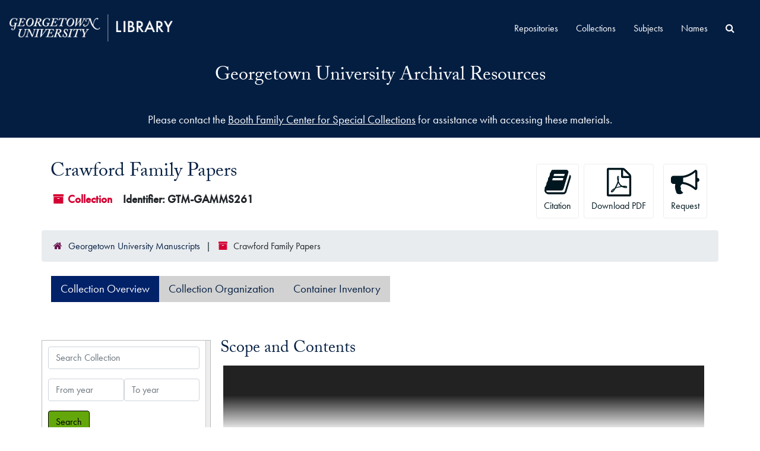

--- FILE ---
content_type: text/html;charset=utf-8
request_url: https://findingaids.library.georgetown.edu/repositories/15/resources/10167
body_size: 37628
content:
<!DOCTYPE html>
<html lang="en">
<head>
	<meta charset="utf-8"/>
	<meta http-equiv="X-UA-Compatible" content="IE=edge"/>
	<meta name="viewport" content="width=device-width, initial-scale=1">
	<link rel="shortcut icon" type="image/x-icon" href="/assets/laufavicon.ico">
	<title>Collection: Crawford Family Papers | Georgetown University Archival Resources</title>
	<meta name="csrf-param" content="authenticity_token" />
<meta name="csrf-token" content="NswH2vLmf2UQmw4Ci2euavmQ9EYcPHwzC7VhNpBcT5uxqnQg+HigHMtJ9DyDNSUsr2MWi0R9WSmX1q/o3AG9og==" />

		<meta name="referrer" content="origin-when-cross-origin" />

	<script>
	 var APP_PATH = '/';
	 var SHOW_IDENTIFIERS_IN_TREE = false;
	</script>

	<link rel="stylesheet" media="all" href="/assets/application-06bee93749fb0307ddd1eb45f8e45e1cd2057b711f981d5181c4aef99ba423ed.css" />
	<script src="/assets/application-589dd4e86c691634ac2aec1683b4c758133e463261a6795a9e45d0f75b93fad7.js"></script>
  <script src="/assets/gucustom.js"></script>
        
    <script type="application/ld+json">
    {
  "@context": "http://schema.org/",
  "@id": "https://findingaids.library.georgetown.edu/repositories/15/resources/10167",
  "@type": [
    "Collection",
    "ArchiveComponent"
  ],
  "name": "Crawford Family Papers",
  "identifier": "GTM GAMMS261",
  "description": [
    "The Crawford Family Papers contain primary source materials generated by a prominent nineteenth century Georgetown family, the Crawfords. Letters and writings of Richard R. Crawford, who served as mayor of Georgetown in the 1850s, shed light onto his term in that office, his legal career apart from his mayorship, and the community's politics. Crawford's lengthy manuscript letterbook containing letters he wrote in 1857 and 1858 to the Georgetown Board of Aldermen and Common Council is the most substantial item in this collection. A vivid letter to Richard from novelist and Georgetown homeowner E.D.E.N. Southworth is also noteworthy. In addition, numerous personal letters of Richard's brother William Crawford provide insight into the family's history. Throughout the papers, references to significant figures with Georgetown connections, such as Henry Addison, James Craik, Francis Scott Key, Robert Todd Lincoln, and Montgomery C. Meigs, abound. Moreover, some fascinating details of life in Georgetown are preserved in these documents including letters from the historic house \"Evermay,\" checks from Georgetown's Farmers and Mechanics Bank, and a bill of sale for enslaved individuals sold by William Crawford in Washington, D.C. The documents in the Crawford Family Papers are arranged chronologically and span the dates from 1812 to 1896. They are contained in one archival box amounting to 0.5 linear feet of material. The Georgetown University Library Special Collections Division contains numerous local history collections. Other collections covering Georgetown history in the 1800s include the Stephen and Susan Decatur Papers, the Archives of Holy Trinity Church in Georgetown, and the research files for the book \"Black Georgetown Remembered\" (Washington, D.C.: Georgetown University Press, 1991), among others. Of course, the Georgetown University Archives, housed in the Special Collections Division, document the history of the university from its founding in 1789 to the present. Finally, a number of rare books on Georgetown history are found in the Special Collections Division Rare Book Collection. \n\n* * * * * * * \n\nOther Sources: The book \"A Portrait of Old Georgetown\" (Richmond, VA: Garrett &amp; Massie, 1933) by Grace Dunlop Ecker was most helpful for identifying names of prominent figures mentioned in the Crawford Family Papers. Other books providing historical context include Richard Plummer Jackson's \"The Chronicles of Georgetown, D.C. from 1751 to 1878\" (Washington, D.C.: Polkinhorn, 1878), \"Records of the Columbia Historical Society [Washington, D.C.],\" Henry Ridgely Evans' \"Old Georgetown On the Potomac: A Historical Sketch\" (Washington, D.C., 1933), Sally Somervell Mackall's \"Early Days of Washington\" (Washington, D.C.: Neale, 1899). \n",
    "Materials in this collection contain references to slavery, slaveholding, and enslaved individuals."
  ],
  "creator": [
    {
      "@id": "https://findingaids.library.georgetown.edu/agents/people/1703",
      "@type": "Person",
      "name": "Crawford, Richard R.",
      "sameAs": "n96069939"
    }
  ],
  "dateCreated": [
    "Creation: 1812 - 1896"
  ],
  "materialExtent": [
    {
      "@type": "QuantitativeValue",
      "unitText": "Cubic Feet",
      "value": "0.5"
    }
  ],
  "about": [
    {
      "@type": "Place",
      "name": "Georgetown (Washington, D.C.)"
    },
    {
      "@type": "Intangible",
      "sameAs": "sh2008111727",
      "name": "Slavery -- Washington (D.C.)"
    }
  ],
  "inLanguage": [
    {
      "@type": "Language",
      "name": "English"
    }
  ],
  "holdingArchive": {
    "@id": "https://findingaids.library.georgetown.edu/repositories/15",
    "@type": "ArchiveOrganization",
    "name": "Georgetown University Manuscripts",
    "address": {
      "@type": "PostalAddress",
      "streetAddress": [
        "Lauinger Library, 5th Floor",
        "37th and O Streets, N.W."
      ],
      "addressLocality": "Washington",
      "addressRegion": "DC",
      "postalCode": "20057"
    }
  }
}
  </script>


		<!-- Begin plugin layout -->
		<link rel="stylesheet" type="text/css" href="/assets/theme.css">
<script>
  (function(i,s,o,g,r,a,m){i['GoogleAnalyticsObject']=r;i[r]=i[r]||function(){
  (i[r].q=i[r].q||[]).push(arguments)},i[r].l=1*new Date();a=s.createElement(o),
  m=s.getElementsByTagName(o)[0];a.async=1;a.src=g;m.parentNode.insertBefore(a,m)
  })(window,document,'script','//www.google-analytics.com/analytics.js','ga');

  ga('create', 'UA-397597-20', 'auto');
  ga('send', 'pageview');
</script>
		<!-- End plugin layout -->
		<!-- Begin plugin layout -->
		
		<!-- End plugin layout -->

<!-- HTML5 shim and Respond.js for IE8 support of HTML5 elements and media queries -->
<!-- WARNING: Respond.js doesn't work if you view the page via file:// -->
<!--[if lt IE 9]>
	<script src="https://oss.maxcdn.com/html5shiv/3.7.3/html5shiv.min.js"></script>
	<script src="https://oss.maxcdn.com/respond/1.4.2/respond.min.js"></script>
<![endif]-->
</head>

<body class="min-h-screen d-flex flex-column">

		<!-- Begin plugin layout -->
		
		<!-- End plugin layout -->
		<!-- Begin plugin layout -->
		
		<!-- End plugin layout -->

	<div class="skipnav">
  <a class="sr-only sr-only-focusable" href="#maincontent">Skip to main content</a>
</div>


	<div class="container-fluid no-pad">
		<section  id="header">
  <div class="branding-container navbar-branding">
    <div class="gulogo">
      <a class="gulogo-link" href="https://www.library.georgetown.edu" title="Georgetown University Library Website"><img alt="Georgetown University Library Website" src="/assets/Georgetown_H_Library_1c-whiteCMYK.png" /></a>
    </div>
    <div class="row branding-title">
      <div class="col-sm-9 h1">
          <a title="Return to the ArchivesSpace homepage" href="https://findingaids.library.georgetown.edu"> Georgetown University Archival Resources</a> 
          
      </div>
    </div>
  </div>
</section>
		<section id="navigation">
  <nav class="navbar navbar-expand-lg navbar-default" aria-label="top-level navigation">
    <div class="collapse navbar-collapse top-bar" id="collapsemenu">
      <ul class="nav navbar-nav mr-auto">
          <li class="nav-item">
            <a class="nav-link" href="/repositories">Repositories</a>
          </li>
          <li class="nav-item">
            <a class="nav-link" href="/repositories/resources">Collections</a>
          </li>
          <li class="nav-item">
            <a class="nav-link" href="/subjects">Subjects</a>
          </li>
          <li class="nav-item">
            <a class="nav-link" href="/agents">Names</a>
          </li>
            <li class="nav-item"><a class="nav-link" href="/search?reset=true" title="Search All Archival Resources">
              <span class="fa fa-search" aria-hidden="true"></span>
              <span class="sr-only">Search All Archival Resources</span>
            </a>
          </li>
      </ul>
    </div>
    <button type="button" class="navbar-toggler" data-toggle="collapse" data-target="#collapsemenu" aria-expanded="false">
      <span class="sr-only">Navigation menu for smaller devices</span>
      <span class="icon-bar"></span>
      <span class="icon-bar"></span>
      <span class="icon-bar"></span>
    </button>
  </nav>
</section>
	</div>

	<div class="gu-ask-us container-fluid no-pad">
		Please contact the <a href="https://www.library.georgetown.edu/special-collections/using/requests/information">Booth Family Center for Special Collections</a> for assistance with accessing these materials.
	</div>

	<section id="content" class="container">
		<a name="maincontent" id="maincontent"></a>
		
		<a name="main" title="Main Content"></a>
<div id="main-content" class="row">
  <div id="info_row" class="col-12">
    <div class="d-flex flex-column flex-md-row">
      <div class="information flex-grow-1">
        

<h1>
    Crawford Family Papers
</h1>


<div class="badge-and-identifier">
  <div class="record-type-badge resource">
    <i class="fa fa-archive"></i>&#160;Collection 
  </div>
    <div class="identifier">
      <span class="id-label">Identifier:</span>&#160;<span class="component">GTM-GAMMS261</span>
    </div>
</div>

      </div>
      <div class="page_actions">
        <div title="Page Actions" class="d-flex justify-content-end">
    <div class="large-badge text-center resource p-1">
        <form id="cite_sub" action="/cite" accept-charset="UTF-8" method="post"><input name="utf8" type="hidden" value="&#x2713;" autocomplete="off" /><input type="hidden" name="authenticity_token" value="LJkTAtM19OIX66gV9UlMCBmgHrXpE8VC0WjJkwbIpPnDnhOBe6XmKqVmPwDlR+4QzzXTqgsS4DO4z6qpbj2Q1Q==" autocomplete="off" />
  <input type="hidden" name="uri" id="uri" value="/repositories/15/resources/10167" autocomplete="off" />
  <input type="hidden" name="cite" id="cite" value="Crawford Family Papers, GTM-GAMMS261. Georgetown University Manuscripts." autocomplete="off" />
  <button type="submit" class="btn page_action request btn-default">
    <i class="fa fa-book fa-3x"></i><br/>
    Citation
  </button>
</form>
    </div>
    <div class="large-badge text-center resource p-1">
        

    <form id="print_form" action="/repositories/15/resources/10167/pdf" accept-charset="UTF-8" method="post"><input name="utf8" type="hidden" value="&#x2713;" autocomplete="off" /><input type="hidden" name="authenticity_token" value="s9YDJFXCZt60hgXWMcEuEz+0GCxg90+J98bEJZyBrPWLJPCBFNn5MdxCIv646XYfFoccXKI1qDMO+TFO/P+LPQ==" autocomplete="off" />
      <input type="hidden" name="base_token" id="base_token" value="e73cb007d9ae301441b4fef08d64fd76" autocomplete="off" />
      <input type="hidden" name="token" id="token" value="" autocomplete="off" />
      <button id="print_button" class="btn btn-default page_action print">
        <i class="fa fa-file-pdf-o fa-3x"></i><br/>
        <span class="print-label">Download PDF</span><span class="generating-label" style="display: none">Generating</span>
      </button>
</form>
    </div>
    <div class="large-badge text-center resource p-1">
            <a id="staff-link" href="#" class="btn btn-default page_action staff d-none" target="_blank">
        <i class="fa fa-pencil fa-3x"></i>
        <br/>
        Staff Only
    </a>

    </div>
    <div class="large-badge text-center resource p-1">

            <a class="btn btn-default page_action" title="Request" href="https://www.library.georgetown.edu/special-collections/using/requests/information?uri=/repositories/15/resources/10167"><i class='fa fa-3x fa-bullhorn'></i><br>Request</a>
    </div>
</div>

      </div>
    </div>
  </div>
</div>
<div class="row">
    <div class="container-fluid p-0 clear">
    <nav aria-label="hierarchical navigation">
      <ul class="breadcrumb">
	<li>
	  <span class='record-type-badge repository' aria-hidden='true'>       <i class='fa fa-home'></i>     </span>
	    <a href='/repositories/15'>
		Georgetown University Manuscripts
	    </a>
	</li>
	<li>
	  <span class='record-type-badge resource' aria-hidden='true'>       <i class='fa fa-archive'></i>     </span>
	    Crawford Family Papers
	</li>
      </ul>
    </nav>
</div>

</div>

<div class="row" id="tabs">
  <div class="col-sm-9 text-center tabbing navbar navbar-default">
    <ul class="tabbing nav nav-pills">
        <li class="nav-item">

    <a class="active nav-link" aria-current="page" href="#">Collection Overview</a>
  </li>

        <li class="nav-item">

    <a class="nav-link" href="/repositories/15/resources/10167/collection_organization">Collection Organization</a>
  </li>

        <li class="nav-item">

    <a class="nav-link" href="/repositories/15/resources/10167/inventory">Container Inventory</a>
  </li>

      
    </ul>
  </div>
</div>



<div class="row mt-5 flex-column flex-lg-row" id="notes_row">
  <div
    id="sidebar"
    class="h-max col-12 col-lg-3 sidebar sidebar-container resizable-sidebar resizable-sidebar-left infinite-tree-sidebar"
    data-sidebar-position="left"
    
  >
   <a name="search" title="Search within collection"></a>
<div class="search">

  <form class="form-horizontal container mx-0 mb-5" action="/repositories/15/resources/10167/search" accept-charset="UTF-8" method="get"><input name="utf8" type="hidden" value="&#x2713;" autocomplete="off" />

    <div class="form-group row">
      <label class="sr-only" for="filter_q0">Search Collection</label>
      <input type="text" name="filter_q[]" id="filter_q0" placeholder="Search Collection" class="form-control" />
    </div>

    <div class="form-group row gap-x-3">
      <input type="hidden" name="op[]" id="op_" value="" autocomplete="off" />
      <input type="hidden" name="field[]" id="field_" value="" autocomplete="off" />
      <input type="hidden" name="limit" id="limit" value="" autocomplete="off" />
      <input type="hidden" name="q[]" id="q_" value="*" autocomplete="off" />

      <div class="year_from p-0 flex-grow-1">
        <label class="sr-only" for="filter_from_year">From year</label>
        <input type="text" name="filter_from_year" id="filter_from_year" size="4" maxlength="4" placeholder="From year" class="form-control" />
      </div>

      <div class="year_to p-0 flex-grow-1">
        <label class="sr-only" for="filter_to_year">To year</label>
        <input type="text" name="filter_to_year" id="filter_to_year" size="4" maxlength="4" placeholder="To year" class="form-control" />
      </div>

    </div>

    <div class="form-group row">
      <input type="submit" name="commit" value="Search" class="btn btn-primary" data-disable-with="Search" />
    </div>

</form>
</div>

   <script src="/assets/largetree-72b4229592416085346cda5f0ac7f94abffb7a26be4058aaf1cbe79e03a1118b.js"></script>
<script src="/assets/tree_renderer-e64dd44d07976947542a99f3f3b2887aa4e50e22ad71655ebc5aa6c3ae49aa45.js"></script>

<h2>Collection organization</h2>
<div class="infinite-tree-view largetree-container" id='tree-container' style="height: 600px"></div>

<script>

    var root_uri = '/repositories/15/resources/10167';
    var should_link_to_record = true;

    var tree = new LargeTree(new TreeDataSource(root_uri + '/tree'),
        $('#tree-container'),
        root_uri,
        true,
        new SimpleRenderer(should_link_to_record),
        function() {
            var tree_id = TreeIds.uri_to_tree_id('/repositories/15/resources/10167');
            tree.setCurrentNode(tree_id, function() {
                // scroll to selected node
                tree.elt.scrollTo('#'+tree_id, 0, {offset: -50});
            });
        },
        function(current_node, tree) {
          tree.expandNode(current_node);
        });
</script>

 </div>
  <div class="col-12 col-lg-9 px-3 resizable-content-pane">
    
    <!-- Look for '_inherited' and '*_inherited' properties -->
<div class="upper-record-details">
      
    <div class="abstract single_note" >
     <h2>Scope and Contents</h2>
         <div class="subnote mr-2">
           
<div class="wrap-anywhere note-content">

    <div class="position-relative mb-3 d-flex flex-column align-items-start" data-js="readmore">
      <input
        type="checkbox"
        id="abstract_readmore_3a5254fc-bb6a-4844-9488-a3e091a3985b"
        class="readmore__state order-1 bottom-0 visually-hidden"
        aria-expanded="false"
        aria-controls="abstract_readmore_content"
      />
      <label for="abstract_readmore_3a5254fc-bb6a-4844-9488-a3e091a3985b" class="readmore__label order-1" tabindex="0">
        <span class="readmore__label--more">See more <i class="fa fa-chevron-down"></i></span>
        <span class="readmore__label--less">See less <i class="fa fa-chevron-up"></i></span>
      </label>
      <section
        id="abstract_readmore_content"
        class="readmore__content order-0"
        role="region"
        aria-labelledby="abstract_readmore_3a5254fc-bb6a-4844-9488-a3e091a3985b"
      >
        <p>The Crawford Family Papers contain primary source materials generated by a prominent nineteenth century Georgetown family, the Crawfords. Letters and writings of Richard R. Crawford, who served as mayor of Georgetown in the 1850s, shed light onto his term in that office, his legal career apart from his mayorship, and the community's politics. Crawford's lengthy manuscript letterbook containing letters he wrote in 1857 and 1858 to the Georgetown Board of Aldermen and Common Council is the most substantial item in this collection. A vivid letter to Richard from novelist and Georgetown homeowner E.D.E.N. Southworth is also noteworthy. In addition, numerous personal letters of Richard's brother William Crawford provide insight into the family's history. Throughout the papers, references to significant figures with Georgetown connections, such as Henry Addison, James Craik, Francis Scott Key, Robert Todd Lincoln, and Montgomery C. Meigs, abound. Moreover, some fascinating details of life in Georgetown are preserved in these documents including letters from the historic house "Evermay," checks from Georgetown's Farmers and Mechanics Bank, and a bill of sale for enslaved individuals sold by William Crawford in Washington, D.C. The documents in the Crawford Family Papers are arranged chronologically and span the dates from 1812 to 1896. They are contained in one archival box amounting to 0.5 linear feet of material. The Georgetown University Library Special Collections Division contains numerous local history collections. Other collections covering Georgetown history in the 1800s include the Stephen and Susan Decatur Papers, the Archives of Holy Trinity Church in Georgetown, and the research files for the book "Black Georgetown Remembered" (Washington, D.C.: Georgetown University Press, 1991), among others. Of course, the Georgetown University Archives, housed in the Special Collections Division, document the history of the university from its founding in 1789 to the present. Finally, a number of rare books on Georgetown history are found in the Special Collections Division Rare Book Collection. <br /><br />* * * * * * * <br /><br />Other Sources: The book "A Portrait of Old Georgetown" (Richmond, VA: Garrett &amp; Massie, 1933) by Grace Dunlop Ecker was most helpful for identifying names of prominent figures mentioned in the Crawford Family Papers. Other books providing historical context include Richard Plummer Jackson's "The Chronicles of Georgetown, D.C. from 1751 to 1878" (Washington, D.C.: Polkinhorn, 1878), "Records of the Columbia Historical Society [Washington, D.C.]," Henry Ridgely Evans' "Old Georgetown On the Potomac: A Historical Sketch" (Washington, D.C., 1933), Sally Somervell Mackall's "Early Days of Washington" (Washington, D.C.: Neale, 1899).</p>
      </section>
    </div>
</div>

         </div>
         <div class="subnote mr-2">
             <span class='inline-label'>Materials on Slavery</span>
           
<div class="wrap-anywhere note-content">

    <p>Materials in this collection contain references to slavery, slaveholding, and enslaved individuals.</p>
</div>

         </div>
    </div>


      <h2>Dates</h2>
      <ul class="dates-is-single-date">
        <li class="dates"> 
            Creation: 1812 - 1896 
        </li>
</ul>



      
  <h2>Creator</h2>
  <ul class="present_list agents_list">
      <li>


        <a href="/agents/people/1703">Crawford, Richard R.</a>
        (Person)
      </li>
  </ul>


        
    <div class="accessrestrict single_note" >
     <h2>Conditions Governing Access</h2>
         <div class="subnote mr-2">
           
<div class="wrap-anywhere note-content">

    <p>Most manuscripts collections at the Georgetown University Booth Family Center for Special Collections are open to researchers; however, restrictions may apply to some collections. Collections stored off site require a minimum of three days for retrieval. For use of all manuscripts collections, researchers are advised to contact the Booth Family Center for Special Collections in advance of any visit.</p>
</div>

         </div>
    </div>

        
    <div class="userestrict single_note" >
     <h2>Conditions Governing Use</h2>
         <div class="subnote mr-2">
           
<div class="wrap-anywhere note-content">

    <p>Researchers are solely responsible for determining the copyright status of the materials being used, establishing who the copyright owner is, locating the copyright owner, and obtaining permission for intended use.</p>
</div>

         </div>
    </div>


          <h2>
            Extent
          </h2>
          <p class="extent">
            
            0.5 Cubic Feet (1 box)
          </p>

      <h2>Language of Materials</h2>
        <p class="language">
	  English
	</p>

      <h3>Metadata Rights Declarations</h3>
  <ul>
    <li>
        License: <a href="https://creativecommons.org/licenses/by-nc/4.0/">This record is made available under an Attribution-NonCommercial 4.0 International Creative Commons license.</a>
    </li>
  </ul>



      
      
</div>

    <div class="acc_holder clear-both">
      <div id="res_accordion" class="accordion">
    
	    <div class="card">
    <div class="card-header">
      <h2 class="card-title mb-0">
        <a class="accordion-toggle" data-toggle="collapse" data-target="#subj_list" aria-controls="subj_list" aria-expanded="true">
          Subjects
        </a>
      </h2>
    </div>
    <div id="subj_list" class="collapse show note_panel">
      <div class="card-body">
        




  <h3>Geographic</h3>
  <ul class="present_list subjects_list">
      <li>
      	<a href="/subjects/318635">Georgetown (Washington, D.C.)</a>
      </li>
  </ul>
  <h3>Topical</h3>
  <ul class="present_list subjects_list">
      <li>
      	<a href="/subjects/318626">Slavery  -- Washington (D.C.)</a>
      </li>
  </ul>

      </div>
    </div>
  </div>


	    <div class="card">
    <div class="card-header">
      <h2 class="card-title mb-0">
        <a class="accordion-toggle" data-toggle="collapse" data-target="#fa" aria-controls="fa" aria-expanded="true">
          Finding Aid &amp; Administrative Information
        </a>
      </h2>
    </div>
    <div id="fa" class="collapse show note_panel">
      <div class="card-body">
        
    <dl class="dl-horizontal-fa">
      
        <dt>Title</dt>
        <dd>Crawford Family Papers</dd>


          <dt>Status</dt>
          <dd>
              <span class="translation_missing" title="translation missing: en.resource_finding_aid_status.completed">Completed</span>
        </dd>

          <dt>Author</dt>
          <dd>
              Scott S. Taylor
          </dd>
          <dt>Date</dt>
          <dd>
              2002
          </dd>
          <dt>Description rules</dt>
          <dd>
              <span class="translation_missing" title="translation missing: en.enumerations.resource_finding_aid_description_rules.Describing Archives: A Content Standard">Describing Archives: A Content Standard</span>
          </dd>
          <dt>Language of description</dt>
          <dd>
              English
          </dd>
          <dt>Script of description</dt>
          <dd>
              Latin
          </dd>
    </dl>
    <h3>Revision Statements </h3>
    <ul>
      <li><em>2024-12:</em> Edited for DACS compliance by John Zarrillo.</li>
      <li><em>2024-12:</em> Materials on Slavery note added to finding aid by John Zarrillo.</li>
    </ul>

      </div>
    </div>
  </div>

	      <div class="card">
    <div class="card-header">
      <h2 class="card-title mb-0">
        <a class="accordion-toggle" data-toggle="collapse" data-target="#repo_details" aria-controls="repo_details" aria-expanded="true">
          Repository Details
        </a>
      </h2>
    </div>
    <div id="repo_details" class="collapse show note_panel">
      <div class="card-body">
        <h3>Repository Details</h3>
<p> Part of the Georgetown University Manuscripts Repository</p>
<div class="website">
  <a href="https://www.library.georgetown.edu/special-collections/manuscripts">https://www.library.georgetown.edu/special-collections/manuscripts</a>
</div>



<div class='contact_info'>
  <strong>Contact:</strong> <br/>
  <span class="street">
    Lauinger Library, 5th Floor <br/>37th and O Streets, N.W.
    <br />
  </span>

     <span class="city">Washington</span>
     <span class="region">DC</span>
     <span class="post_code">20057</span>

<br/>


<!-- YEE HAW -->
<span class="email"><i class="fa fa-envelope" aria-hidden="true"></i> <a href="mailto:speccoll@georgetown.edu" title="Send email">speccoll@georgetown.edu</a></span>
<br/>
</div>



      </div>
    </div>
  </div>

      </div>
        
        
    </div>
    <script type="text/javascript" >initialize_accordion(".note_panel", "Expand All" , "Collapse All", true);
    </script>

  </div>
</div>

<script>
  document.querySelectorAll("[data-js='readmore']").forEach((el) => {
    new ReadMoreNotes(el);
  });
</script>

  <div class="modal fade" id="cite_modal" tabindex="-1" role="dialog" aria-modal="true" aria-labelledby="cite_modalLabel">
  <div class="modal-dialog modal-lg">
    <div class="modal-content">
      <header class="modal-header">
        <h2 class="modal-title h3" id="cite_modalLabel">Citation</h2>
        <button type="button" class="close" id="cite_modal_header_close" data-dismiss="modal" aria-label="Close">&times;</button>
      </header>
      <div class="modal-body">
        <section class="card">
  <header class="card-header">
    <h3 class="card-title mb-0">Cite Item</h3>
  </header>
  <div class="card-body d-flex align-items-center gap-x-3">
    <p id="item_citation" class="flex-grow-1 mb-0">Crawford Family Papers, GTM-GAMMS261. Georgetown University Manuscripts.</p>
    <button type="button" id="copy_item_citation" class="btn btn-primary flex-shrink-0 clip-btn" data-clipboard-target="#item_citation" aria-label="Copy item citation to clipboard">Copy to clipboard</button>
  </div>
</section>
<section class="card mt-3">
  <header class="card-header">
    <h3 class="card-title mb-0">Cite Item Description</h3>
  </header>
  <div class="card-body d-flex align-items-center gap-x-3">
    <p id="item_description_citation" class="flex-grow-1 mb-0">Crawford Family Papers, GTM-GAMMS261. Georgetown University Manuscripts. https://findingaids.library.georgetown.edu/repositories/15/resources/10167  Accessed  January 31, 2026.</p>
    <button type="button" id="copy_item_description_citation" class="btn btn-primary flex-shrink-0 clip-btn" data-clipboard-target="#item_description_citation" aria-label="Copy item description citation to clipboard">Copy to clipboard</button>
  </div>
</section>

      </div>
      <footer class="modal-footer">
        <button type="button" class="btn btn-secondary" id="cite_modal_footer_close" data-dismiss="modal" aria-label="Close">Close</button>
      </footer>
    </div>
  </div>
</div>

<script type ="text/javascript" >setupCite()</script>


	</section>

	<script  type="text/javascript" >
		$(".upper-record-details .note-content").each(function(index, element){$(this).readmore(1000)});
	</script>

	<footer>
  <div class="panel-footer gureps">
    <div class="gulogo branding-container">
      <a class="gureplogo" href="https://www.library.georgetown.edu/special-collections" title="Booth Family Center for Special Collections"><img alt="Booth Family Center for Special Collections Logo" src="/assets/bfcsc-logo-small-inverted.png" /></a>
      <a class="gureplogo" href="https://bioethics.georgetown.edu/" title="Bioethics Research Library at Georgetown University"><img alt="Bioethics Research Library at Georgetown University Logo" src="/assets/brl-logo-40ht.png" /></a>
    </div>
  </div>
  <div class="site-footer">
    <div class="container">
        <div class="site-footer__top clearfix">
            <section class="row region region-footer-first g-0">
                <div id="block-footercontacts" class="block block-block-content block-block-contentc9c5d493-9d79-49a0-82f1-3a065a75ff5c">
                    <div class="content">
                        <div class="clearfix text-formatted field field--name-body field--type-text-with-summary field--label-hidden field__item">
                            <ul>
                                <li><a href="https://www.library.georgetown.edu/contact">Contact Us</a></li>
                                <li><a href="https://www.library.georgetown.edu/directory">Directory</a></li>
                                <li><a href="https://www.library.georgetown.edu/visitors">Visit</a></li>
                                <li><a href="https://www.library.georgetown.edu/directions">Maps</a></li>
                            </ul>
                        </div>
                    </div>
                </div>
            </section>
            <section class="row region region-footer-second g-0">
                <div id="block-footernav" class="block block-block-content block-block-contentedda6cd3-125a-47b9-b83c-cb70ab57ac99">
                    <div class="content">
                        <div class="clearfix text-formatted field field--name-body field--type-text-with-summary field--label-hidden field__item">
                            <ul>
                                <li><a href="https://www.library.georgetown.edu/services">Services</a></li>
                                <li><a href="https://www.library.georgetown.edu/research">Research</a></li>
                                <li><a href="https://www.library.georgetown.edu/collections">Collections</a></li>
                                <li><a href="https://www.library.georgetown.edu/spaces">Spaces</a></li>
                                <li><a href="https://www.library.georgetown.edu/about">About</a></li>
                            </ul>
                        </div>

                    </div>
                </div>
            </section>
            <section class="row region region-footer-third g-0">
                <div id="block-footersocialmedia" class="block block-block-content block-block-contentf6de8f7f-43cb-465f-b2ad-9f0528bd5ee1">
                    <div class="content">
                        <div class="clearfix text-formatted field field--name-body field--type-text-with-summary field--label-hidden field__item">
                            <ul aria-label="Georgetown University Library Social Media Links">
                                <li class="menu-item"><a href="https://www.facebook.com/gulibrary"><svg enable-background="new 0 0 30 30" version="1.1" viewBox="0 0 30 30" x="0px" xml:space="preserve" xmlns="http://www.w3.org/2000/svg" xmlns:xlink="http://www.w3.org/1999/xlink" y="0px">
                                <title></title>
                                <path d="M23.5,5.5H6.6C6,5.5,5.5,6,5.5,6.6v16.9c0,0.6,0.5,1,1.1,1h9.1v-7.3h-2.5v-2.9h2.5v-2.1c0-2.5,1.5-3.8,3.7-3.8c0.7,0,1.5,0,2.2,0.1v2.6h-1.5c-1.2,0-1.4,0.6-1.4,1.4v1.8h2.8l-0.4,2.9h-2.5v7.3h4.9c0.6,0,1-0.5,1-1V6.6C24.5,6,24,5.5,23.5,5.5z" fill="#FFFFFF"></path></svg><span>Facebook</span></a></li>
                                <li class="menu-item"><a href="https://twitter.com/gtownlibrary"><svg enable-background="new 0 0 30 30" version="1.1" viewBox="0 -40 448 700" x="0px" xml:space="preserve" y="0px" xmlns:xlink="http://www.w3.org/1999/xlink"><title>X</title><path fill="#FFFFFF" d="M389.2 48h70.6L305.6 224.2 487 464H345L233.7 318.6 106.5 464H35.8L200.7 275.5 26.8 48H172.4L272.9 180.9 389.2 48zM364.4 421.8h39.1L151.1 88h-42L364.4 421.8z"></path></svg><span>X</span></a></li>
                                <li class="menu-item"><a href="https://www.instagram.com/gtownlibrary/"><svg enable-background="new 0 0 30 30" version="1.1" viewBox="0 0 30 30" x="0px" xml:space="preserve" xmlns="http://www.w3.org/2000/svg" xmlns:xlink="http://www.w3.org/1999/xlink" y="0px">
                                <title></title>
                                <path d="M15,5.5c-2.6,0-2.9,0-3.9,0.1c-1,0-1.7,0.2-2.3,0.4C8.2,6.2,7.6,6.6,7.1,7.1S6.2,8.2,6,8.8c-0.2,0.6-0.4,1.3-0.4,2.3c-0.1,1-0.1,1.3-0.1,3.9s0,2.9,0.1,3.9c0,1,0.2,1.7,0.4,2.3c0.2,0.6,0.6,1.2,1.1,1.7s1.1,0.9,1.7,1.1c0.6,0.2,1.3,0.4,2.3,0.4s1.3,0.1,3.9,0.1s2.9,0,3.9-0.1c1,0,1.7-0.2,2.3-0.4c0.6-0.2,1.2-0.6,1.7-1.1s0.9-1.1,1.1-1.7c0.2-0.6,0.4-1.3,0.4-2.3s0.1-1.3,0.1-3.9s0-2.9-0.1-3.9c0-1-0.2-1.7-0.4-2.3c-0.2-0.6-0.6-1.2-1.1-1.7S21.8,6.2,21.2,6c-0.6-0.2-1.3-0.4-2.3-0.4C17.9,5.5,17.6,5.5,15,5.5 M15,7.2c2.5,0,2.8,0,3.8,0.1c0.9,0,1.4,0.2,1.8,0.3C21,7.8,21.4,8,21.7,8.3s0.5,0.7,0.7,1.1c0.1,0.3,0.3,0.8,0.3,1.8s0.1,1.3,0.1,3.9c0,2.5,0,2.8-0.1,3.8c0,0.9-0.2,1.4-0.3,1.8c-0.2,0.4-0.4,0.8-0.7,1.1c-0.3,0.3-0.6,0.5-1.1,0.7c-0.3,0.1-0.8,0.3-1.8,0.3s-1.3,0.1-3.8,0.1s-2.8,0-3.8-0.1c-0.9,0-1.4-0.2-1.8-0.3c-0.4-0.2-0.8-0.4-1.1-0.7c-0.3-0.3-0.5-0.7-0.7-1.1c-0.1-0.3-0.3-0.8-0.3-1.8s-0.1-1.3-0.1-3.8s0-2.8,0.1-3.9c0-0.9,0.2-1.4,0.3-1.8C7.8,9,8,8.6,8.3,8.3C8.6,8,8.9,7.8,9.4,7.6c0.3-0.1,0.8-0.3,1.8-0.3C12.2,7.2,12.5,7.2,15,7.2M15,18.2c-1.7,0-3.2-1.4-3.2-3.2s1.4-3.2,3.2-3.2s3.2,1.4,3.2,3.2S16.7,18.2,15,18.2 M15,10.1c-2.7,0-4.9,2.2-4.9,4.9s2.2,4.9,4.9,4.9s4.9-2.2,4.9-4.9S17.7,10.1,15,10.1 M21.2,9.9c0,0.6-0.5,1.1-1.1,1.1c-0.6,0-1.1-0.5-1.1-1.1c0-0.6,0.5-1.1,1.1-1.1C20.7,8.8,21.2,9.3,21.2,9.9" fill="#FFFFFF"></path></svg><span>Instagram</span></a></li>
                                <li class="menu-item"><a href="https://www.youtube.com/c/georgetownuniversitylibrary"><svg enable-background="new 0 0 30 30" version="1.1" viewBox="0 0 30 30" x="0px" xml:space="preserve" xmlns="http://www.w3.org/2000/svg" xmlns:xlink="http://www.w3.org/1999/xlink" y="0px">
                                <title></title>
                                <path d="M27.6,10c0,0-0.3-1.7-1.1-2.5c-1-1.1-2.1-1.1-2.6-1.1c-3.5-0.3-9-0.3-9-0.3l0,0c0,0-5.4,0-9,0.3c-0.6,0-1.6,0-2.7,1.1c-0.8,0.8-1,2.5-1,2.5s-0.3,2-0.3,4.1V16c0,2,0.3,4.1,0.3,4.1s0.3,1.7,1.1,2.5c1,1.1,2.3,1,2.9,1.1C8.3,23.9,15,24,15,24s5.4,0,9.1-0.3c0.5-0.1,1.6-0.1,2.6-1.1c0.8-0.8,1.1-2.5,1.1-2.5s0.3-2,0.3-4.1v-1.9C27.9,12,27.6,10,27.6,10z M12.3,18.6v-7.2l6.9,3.4L12.3,18.6z" fill="#FFFFFF"></path></svg><span>YouTube</span></a></li>
                            </ul>
                        </div>
                    </div>
                </div>
            </section>
            <section class="row region region-footer-fourth g-0">
                <div id="block-footeraddress" class="block block-block-content block-block-content4de98366-3305-44ad-8c0f-4a6ff93bf4d9">
                    <div class="content">
                        <div class="clearfix text-formatted field field--name-body field--type-text-with-summary field--label-hidden field__item"><p>Georgetown University Library<br>
                        37th &amp; O Streets, N.W.<br>
                        Washington, D.C. 20057-1174<br>
                            <a href="tel:+12026877607" style="text-decoration:underline;">202-687-7607</a></p>
                        </div>
                    </div>
                </div>
            </section>
        </div>
        <div class="site-footer__bottom">
            <section class="row region region-footer-fifth g-0">
                <div id="block-footerbottom" class="block block-block-content block-block-contentf6c7fbbd-8957-4c1a-b2d6-6ebba79a6ef9">
                    <div class="content">
                        <div class="clearfix text-formatted field field--name-body field--type-text-with-summary field--label-hidden field__item">
                            <ul>
                                <li><a href="https://www.georgetown.edu/privacy-policy/">Privacy Policy</a></li>
                                <li><a href="/copyright">Copyright</a></li>
                                <li><a href="https://accessibility.georgetown.edu/">Web Accessibility</a></li>
                                <li><a href="https://ideaa.georgetown.edu/notice-of-non-discrimination/">Notice of Non-Discrimination</a></li>
                            </ul>
                        </div>
                    </div>
                </div>
            </section>
        </div>
    </div>
</div>
</footer>


			<script>
				FRONTEND_URL = "https://staff.findingaids.library.georgetown.edu";
				RECORD_URI = "/repositories/15/resources/10167";
				STAFF_LINK_MODE = "edit";
			</script>

</body>
</html>

--- FILE ---
content_type: image/svg+xml
request_url: https://www.georgetown.edu/wp-content/themes/georgetown/pattern_lab/source/images/icons/seal.svg
body_size: 93901
content:
<?xml version="1.0" encoding="utf-8"?>
<!-- Generator: Adobe Illustrator 21.1.0, SVG Export Plug-In . SVG Version: 6.00 Build 0)  -->
<svg version="1.1" xmlns="http://www.w3.org/2000/svg" xmlns:xlink="http://www.w3.org/1999/xlink" x="0px"
	 y="0px" viewBox="0 0 340.2 400" width="340" height="400" enable-background="new 0 0 340.2 400" xml:space="preserve">
<path opacity="0.10" fill-rule="evenodd" clip-rule="evenodd" fill="#FFFFFF" d="M110.1,1.5c1-0.5,2.5-1.3,3.7-0.6
	c0.3,0.2,0.3,1,0.6,1c0.4,0.1,1.1-0.4,1.3-0.2c0.1,0.2,0.5,0.9,0.8,1c1.9,1.1,1.7,2.1,1.8,2.7c0.3,1-1.2,1.4-1.7,2.2
	c0,0-0.9,1.3-1.5,1.6c0,0-0.1,0.7-0.1,1c0,0,0.1,0.7-0.1,1c-0.1,0.1-0.6,0.4-0.4,1c0.1,0.2,0,1-0.2,1.2l-1.2,0.7l-0.5,0.5l-0.9,0.8
	c0,0-0.6,0.6-1.1,0.6l-1.1,0.1c-0.6,0-0.7,0.7-1.7,0.6l-0.5,0.3c-0.7-0.1-1.1,0.6-1.5,0.7l-1,0.3c-0.4,0.1-0.6,0.1-1,0.3
	c-0.3,0.2-0.8,0.1-1,0.2c-0.2,0.2-0.2,0.5-0.1,0.7L99.9,19c0-0.2,0.1-1.2,0.4-1.4c0.2-0.1,0.4-0.6,0.7-0.5l0.9,0
	c0.4-0.1,0.5,0,0.9-0.2c0.3-0.2,1-0.2,1.4-0.4l1-0.4c0.4-0.1,0.8-0.4,1.2-0.5l0.5-0.3c0.5-0.9,0.8-0.8,1.4-0.8l0.9,0
	c0.5,0,0.7-0.7,1.2-1.2l0.7-0.1l0.7-0.1c0,0,0.5-0.1,0.6-0.3c0.1-0.2,0.1-0.9,0-1.1c-0.1-0.5,0.1-0.7,0.2-0.7
	c0.1-0.1,0.5-0.3,0.5-0.5c0-0.2-0.1-0.3-0.1-0.3c-0.1-0.1-1-1.2-1-1.3c0-0.4,1.6-0.4,1.6-0.4c0.6-0.3,1.2-1.3,1.2-1.3
	c0.6-0.8,1.6-1.1,1.4-2c-0.1-0.5-0.1-0.8-0.5-0.6c-2.1,1-1.3,0-1.1-0.7c0-0.3,0.1-0.8,0-0.9c-0.2-0.2-0.7,0.2-1.1,0.2
	c-0.4,0-0.3-0.4-0.6-0.6c-1.1-0.6-1.4,0.2-2.4,0.7c-0.8,0.4-1,1.2-1.9,1.1c-0.9-0.1-2.3-0.4-3,0.1l-0.6,0.4c-0.3,0.4-0.6,0-1.4,0.2
	c-0.3,0.1-0.6,0.2-0.9,0.1L102,5.3c-0.3,0.3-0.4,0.5-0.5,0.8c-0.9,1.1-0.6,1.3-1,2l-0.1,1.7c0.1,1.4-2.4,0-3.1,0.8
	c-0.4,0.5-0.2,1-1.1,1.2c-0.8,0.2-0.8,0.8-1.7,1c-0.2,0-0.7-0.3-0.9-0.2c-0.3,0.1-0.5,0.4-0.6,0.6c0,0-0.3,0.7-0.5,0.8
	c-0.2,0.1-1.2-0.1-1.7,0.8c0,0-0.4,1.2-0.2,2l-1.6,1.2c-0.2-0.8,0.5-3.1,0.9-3.9c0.2-0.4,1.2-1.2,1.4-1.3c0.2-0.1,0.9-0.8,0.9-0.8
	c0.2-0.2,0.5-0.8,0.9-1c0.2-0.1,0.7-0.1,0.9-0.1c1.2,0.1,1.1-0.4,1.5-0.8c0.3-0.3,0.9-0.9,1.4-1.1C97,9,98.9,8.8,99,8.2l0.5-1
	c0.3-0.7,0.4-1.8,1-2.4c0.3-0.4,0.7-0.7,0.9-0.8l0.5-0.5c0.6-0.3,0.7-0.2,0.9-0.3c0.3-0.2,1.1,0,1.4-0.2l0.8-0.5
	c0.8-0.6,1.8-0.6,2.8-0.5C108.7,2.2,109.4,1.8,110.1,1.5z M94.2,19.3c0,0-1.4,0-2.8,0.1c0,0-3.2,0.7-3.6,0.8l0.5,0.8
	c1.1-0.4,0.8-0.4,1.8,0c0,0,0.6,0.5,1,0.4l2.6-0.5l1.2-0.1c1.2-0.4,1.4-0.7,3.5-0.3c1.4,0.2,1.9,0,1.9,0s0.5-0.3,1.4,0.4l1,0.2
	c0.6,0,0.5-0.2,0.7,0.1c0.3,0.4,0,0.2-0.2,0.7l-0.2,0.7c0,0.7-0.1,0.6-0.1,1.5c0.1,0.3-1,1.6-2.1,2.5c-0.6,0.5-0.8,0.4-1.7,0.5
	c-0.9,0.1-1.9-0.1-2.9-0.6c-0.9-0.4-2.4-0.5-3.4-0.3c-0.2,0-1.9,0-2.4,0.9c-0.6,0.2-1.9,0.3-1.9,0.3c-0.5-0.1-1.2-0.3-1.8-0.2
	c-0.5,0.1-2,0.2-2,0.2c-0.7,0.1-1.4,0.2-2.1-0.1l-0.9-0.1c-0.6-0.1-1.2-0.1-1.7,0.2l-0.8,0.4l-0.9,0.3c-0.6,0.2-1.4,0.9-2.1,1.4
	c-0.9,0.6-1.5,1.6-2.5,2.6c-0.4,0.4-0.9,1.4-1.1,1.8c-0.3,0.6-0.3,0.7-1.1,0.9l-0.7,0.3c-0.4,0.1-0.6,0.5-0.9,1.1
	c-0.2,0.5-0.2,1.5-0.4,2.5l0.5,0l0.5-0.3l0.7-0.2c-0.2-0.4-0.6-0.2-0.4-0.7c0.2-0.5,0-0.6,0.8-1.1l0.8-0.4c0.9-0.3,1.4-1.1,1.6-1.7
	c0.2-0.4,0.2-1,0.6-1.4c1-1,1-1.7,1.9-2.3c0.4-0.3,0.7-0.7,1.8-1.1l0.9-0.6l0.7-0.4c1-0.6,1.1-0.3,1.7-0.2l0.9,0.4
	c0.8,0.2,1,0.9,2.2,0.3c0,0,1.6-0.5,2.1-0.5c0.5-0.1,1.7,0.1,2.1,0.3c0,0,1.1,0,1.7-0.3c0.4-0.7,1.8-0.9,2.7-1.1
	c1-0.2,2.2-0.2,3.1,0.2c1,0.5,2.1,0.7,3,0.5c0.9-0.1,2.4-0.8,3-1.3c1.1-0.9,1.9-2.7,1.8-3l-0.1-1.1c0-0.3,0.5-0.8,0.5-0.8
	c0.2-0.5,0.2-2.5-0.1-2.9c-0.2-0.3-1.3-0.4-1.3-0.4c-0.3,0.1-1.5,0.1-1.8,0.1h-1.4c-0.4-0.1-0.8,0.2-1.1,0.2c-0.5,0-0.9-0.4-1.4-0.6
	C96.6,18.1,95.1,19.1,94.2,19.3z M107.1,8.8c-0.4,0.2-0.9,0.6-1.4,0.6c-0.7,0.1-1.4,0.4-1.9,0.8c0,0-0.7,0.7-0.9,0.9
	c-0.4,0.3-1.5,0.3-1.5,0.3c-0.8,0.2-0.6,0.9-2.2,0.5c-0.6-0.2-0.5,0.7-0.9,1l-1.5,1.1c-0.2,0.1-0.5,0.2-1.3-0.1
	c-0.2-0.1-0.5-0.1-0.8,0.3l-0.6,0.5c-0.5,0.1-1.2,0.5-1.9,0.8c-1,0.4-1.8,0.9-2.5,1.6l-1.2,1c-0.7,0.6-0.6,0.5-1.4,1.1l-1,0.6
	l-0.5,0.7l-1,0.8l-0.5,0.4c-0.2,0.2-0.3,0.2-0.7,0.3l-1.4,0.6l-0.9,0.7c-0.4,0.1-1.2,0.8-1.2,0.8l-0.5,0.7c-0.2,0.1-0.4,0.6-0.4,1.1
	l0.2,0.2c0.1,0.2,0.6,0,0.6,0l1.3-1.3c0.3-0.4,1.4-0.9,1.4-0.9l1.4-0.8c0.4-0.1,0.6,0.1,0.8-0.1l0.8-0.1l0.5-0.3l1.1-0.7l0.9-0.4
	c1.2-0.9,1.5-1.3,2.4-2.1l0.3-0.5c0.7-0.7,1.3-1.5,2.3-1.9c0.7-0.3,1.1-0.8,1.6-0.9c0,0,0.2-0.4,1.9-0.1c0.9,0.1,0.7-1.3,1.3-1.4
	l0.9-0.5c1-0.4,0.9-0.9,1.4-1.2c0.7-0.4,0.7,0,1.4,0c0,0,1.8-0.1,2.2-0.5c0.2-0.2,0.6-0.9,0.6-0.9c0.4-1.3,1.3-0.9,2-1
	c0.5-0.1,1.1-0.4,1.5-0.6c0.9-0.4,1.9-1.9,2.2-2.6l-0.8-0.5C108.9,7.7,108,8.4,107.1,8.8z M94.3,22.5c-1.4-0.1-2.3-0.4-3.5,0.3
	l-0.9,0.4c-0.7,0.4-1.1,0.8-2,0.7l-1.6,0c-0.7-0.1-1,0.4-1.6,0.8c0,0-0.6,0.5-0.9,0.7l-0.5,0.5l0.1,0.4h0.6l1.4-0.4
	c0.1,0.2,1.2-0.8,1.9-0.7l0.8,0c1,0.1,1.7-0.5,2.5-1l0.8-0.4c1.1-0.7,1.7-0.4,3.1-0.3c0.9,0.1,2,0.2,2.9,0c0,0,0.7-0.2,0.7-0.2
	l0.1-0.5c0,0-0.4-0.3-0.4-0.3c0,0-0.3-0.1-0.3-0.1c0,0-0.2,0-0.2,0c0,0-0.9,0-0.9,0C95.6,22.8,95.3,22.6,94.3,22.5z M83.7,12.4
	c-0.3,0.6,0,0.5-0.2,1.2c-0.2,0.8-0.7,0.9-0.8,1.5c0,0.7-0.5,1.3-0.5,1.3l-0.9,1c-0.3,0.3-0.9,0.9-0.8,2l0.4,0.2
	c0.3-0.1,0.4-0.3,0.9-0.9l0.9-1l0.8-1.6l0.7-2.1c0.3-1,0.6-1,0.6-1.5l0-0.6c0,0,0-0.5-0.6-0.2C83.7,12.2,83.7,12.4,83.7,12.4z
	 M86.4,5.3l-0.7,0.4l-0.8,0.6c-0.2,0.2-1.1,0.6-1.5,0.7c-0.7,0.2-1.2,0.3-1.8,0.9c-0.5,0.5-1,1.3-1.2,1.9c-0.2,0.7-0.6,1.3-1.5,1.7
	c-1.2,0.5-2.4,1.6-2.6,3c-0.1,0.6-0.3,1.8-0.2,2.5l-0.1,0.9c0.1,0.3-0.5,0.5-0.6,0.7c-0.3,0.4-0.5,0.4-0.6,1
	c-0.3,1.2-0.2,3.5-0.2,4.8c0,0.7,0.1,2.1,0.7,2.4c0.3,0.2,2,0.7,2.3,0.5l0.1-2.1c-0.3,0.2-0.7,0.6-1,0.4c-0.6-0.3-0.5-0.6-0.5-1.3
	c0-1.3-0.1-2.1,0.1-3.3c0.1-0.6,0-1.1,0.3-1.5c0,0,1.3-0.3,1.4-0.9c0.1-0.3-0.1-0.8-0.2-1.1l-0.2-0.6c-0.1-0.7,0-1.5,0.2-2.1
	c0.4-1.2,0.6-1.5,1.8-2c1-0.4,1.7-0.2,2-1.3c0.2-0.5-0.1-1.1,0.3-1.6c0.5-0.6,0.8-0.9,1.5-1c0.4-0.1,1.2-0.4,1.2-0.4
	c0.2-0.1,1.3-0.9,1.3-0.9c0.3-0.2,0.8-0.8,1.1-0.7c0.7,0.4,0.9,1.3,1.1,2.2c0.2,1.2,0.3,1.9,0,2.9c-0.3,1.2-0.9,1.9-1.7,2.9L86,16
	l-0.7,1c-0.6,0.6-2.4,2.5-2.4,3.3c0,0.4,1.1,0,1.3-0.1c0.2,0,0.5,0.2,0.6,0.4c0.2,0.4-0.7,1.4-1,1.7l2.4-1.5
	c-0.2-0.3-0.4-0.7-0.7-1.2c-0.1-0.2,0.1-1,0.7-1.6l0.7-1.1l0.3-0.9c0.8-1,1.6-2.1,2-3.3c0.3-1,0.4-2.5,0.1-3.7
	c-0.2-0.9-0.6-2.4-1.4-2.9C87.6,6,86.7,5.1,86.4,5.3z M81.6,33.2c-0.9,0.3-1.7,0.4-2.6,0.2l-1.5-0.3c-1.3,0-2.2,1.1-2.9,2.1
	l-0.4,0.4l-1,0.6c-0.4,0.5-0.7,1.4-1.3,1.5L71,37.8c-1,0.2-1.6,0.7-2.5,1.6l-0.7,0.5c-0.4,0.5-0.4,0.7-1,1l-0.6,0.7
	c-0.3,0.1-0.6,0.2-0.8,0.4l-1.2,1.2c-0.2,0.2-0.4,0.4-0.4,0.9l0.1,0.5c0.6,0.2,1.3-0.5,1.5-0.7l1-0.4c0.2-0.2,0.4-0.3,0.7-0.4
	l0.6-0.5c0.6-0.3,0.5-0.5,0.9-1.1l0.7-0.9c0.9-0.9,1.1-1,2.1-1.2l0.9-0.2c0.6-0.1,0.7-0.1,1.2-0.7l0.8-1.7l1-1.3
	c0.6-1,1.3-1,2.5-0.9l1.3,0.5c0.8,0.2,1.1,0.5,2.1,0.3c1-0.3,2-1.6,3-1.5c0.5,0.1,0.9,0.1,1.1,0.5c0.3,0.5,0,1.1-0.4,1.8
	c-0.5,1.2-1.1,2.3-1.4,3.7c-0.2,1-0.6,1.4-1.2,2.3c-0.5,0.7-1,0.7-1.7,0.6c-0.5-0.1-1-0.4-1.5-0.2c-0.3,0.1-1,0.8-1.2,1L77.2,44
	c-0.5,0.2-0.7,0.2-1.4,0.3l-0.9-0.1c-0.5,0.1-0.9,0.5-1.2,0.9L73,46.7c-0.5,0.9-1.8,1.1-3,0.7c-1.8-0.6-2.8,0-4.2,1
	c-1,0.8-2.3,1.8-3.9,1.6L61.4,50c-0.5-0.1-1-0.2-1.2,0.3l-0.7,1.6c0.9-0.5,0.7,0.1,2,0l1.5-0.1c1.8-0.2,2.6-1.2,3.6-2
	c1.3-1,2-1.6,3.8-0.9c1.2,0.4,2.2,0.2,3.6-0.3l0.9-0.7c0.6-0.5,0.6-0.9,0.9-1.4l0.7-0.7c1.2-0.7,1-0.5,1.5-0.7l0.9-0.4
	c0.3-0.2,0.6-0.2,0.9-0.3c0.4-0.1,0.9-0.5,1.4-0.4c0.8,0.1,1.8,0.3,2.3-0.4c0.6-0.9,1.9-2.6,2.2-3.6c0.3-1.4,0.9-2.8,1.5-4
	c0.4-0.8,0.5-1.7,0.2-2.3c-0.2-0.4-1.8-1-2.3-1C83.7,32.4,82.5,33,81.6,33.2z M77.7,38.8c-0.7,0-1.7,0.7-2.4,1.2l-0.4,0.2
	c-0.5,0.4-0.4,1.2-1.6,1.8L72,42c-0.6,0.1-1.2,0.6-1.7,1.1l-0.4,0.4l-1.5,1c-0.6,0.5-0.7,0.5-0.6,0.8l0.4,0.4
	c0.3,0.1,1.2,0.1,1.8-0.5l1-0.7l0.3-0.4c0.4-0.4,1-0.7,1.5-0.9l0.9-0.5c0.7-0.3,1-0.9,1.4-1.4l1-0.6c0.7-0.5,2.6-0.5,3.2-1.1l0-0.3
	c0,0,0.1-0.2-0.5-0.4C78.4,38.7,77.7,38.8,77.7,38.8z M64.6,46.1l-1,0.6c-0.4,0.3-1.7,1.2-2.1,1.4c-0.5,0.2-1.5,0.4-1.9,0.9
	c-1.6,1.8-3.3,3.6-4.4,6.2l-0.6,1L54,57l-0.2,0.4l-0.2,0.5c-0.2,0.3,0.3,0.6,0.2,0.9c-0.1,0.3-0.3,0.5-0.6,0.7
	c-0.3,0.3-0.5,0.5-0.8,0.7c-0.4,0.4-0.9,1.1-1.1,1.4c-0.3,0.5-1,2.8-0.7,3.1l2-1c-0.2-0.3-0.5-1.4-0.3-1.8c0.1-0.4,0.3-0.6,0.6-0.8
	c0.3-0.2,0.4-0.2,0.7-0.4c0.4-0.2,0.5-0.3,0.8-0.5c0.4-0.2,0.5-0.3,0.7-0.5l0.3-0.6l0.4-0.5l0.4-1.5l0.2-0.5c1.1-2.6,3.4-4.9,5-6.7
	c0.4-0.5,0-0.8,0.6-1.1c0.4-0.2,1.7-0.7,2.3-1.2l0.5-0.4c0.7-0.6,0.9-0.7,0.8-0.9l-0.1-0.4C65.3,45.8,65.1,45.7,64.6,46.1z
	 M58.8,52.8l-0.6,0.4c-0.5,0.5-0.7,1.4-1.4,1.6L56,56.7c0.9-0.2,2.6-1.2,2.5-1.1l0.3-0.2c0.5-0.4,1.1-1.5,1.6-1.1
	c0.4,0.3,0.5,0.5,0.3,1c-0.4,1.2-1.4,1.6-2.5,1.7l-0.8,0c-0.3,0-1,0-1.3,0.1c-0.5,0.2-0.6-0.1-1.1,0.4l0,1.3L54.7,59
	c-0.2,0.2-0.5,0.5-0.7,0.5l0,0.1c0.3,0,0.6,0.4,0.9,0.2l0.3-0.2l0.4-0.3c0.4-0.4,0.7-0.4,1.2-0.6c0.3-0.1,0.7-0.4,1.1-0.4l1.2-0.1
	c1.2-0.1,2.9-1.6,3.3-2.9c0.2-0.6-0.1-1.6-0.5-2C61.3,52.9,59.3,52.4,58.8,52.8z M75.4,26.6l-1.1,0.1c-0.9,0-1.3,1.2-1.5,1.8
	c-0.1,0.3-0.8,0.5-1,0.8c-0.8,1-0.5,0.8-1.1,1.2c-0.5,0.3-0.7,0.8-1.1,1.2l-0.7,0.6c-0.4,0.4-0.4,0.7-0.7,1.1
	c-0.2,0.4-0.4,1.1-0.5,1.5c0,0-1.7,2.4-2.9,3.6c-1,1-1.9,2.1-2.8,3.1c-0.9,1-1.2,0.5-2,1.8c-0.5,0.8-0.3,1.6-1.1,2.1l-1.6,1
	c-0.9,0.8-1.6,1.5-2,1.9c-0.5,0.6-0.5,1.6-0.9,2.2c0,0-1.2,2.1-1.5,2.9c0,0-0.7,1.8-1.3,2.3c-1.2,1-0.8,1.4-1.2,2.5
	c-0.3,0.6-1.1,1.2-1.5,1.7c-0.4,0.4-0.8,1.3-1.1,1.9c-0.3,0.6-0.2,1.1-0.3,1.8c0,0-0.2,1.2-0.5,1.6c-0.4,0.6-1.4,0.8-2,1.3
	c-0.6,0.6-0.9,1.1-1.3,1.8L42.4,71c-0.7,1.4-1.6,2.8-2.6,4c-0.9,1.1-1.6,2.3-2.2,3.3l-0.3,0.4c-0.4,0.7-0.4-0.5-0.4-0.6
	c0,0,0.1-2.1,1.6-3.6l0.7-0.7c0.4-0.3,0.9-0.8,0.9-1.3c0-0.1,0-0.7,0-0.8c0-0.3,0-0.6,0-0.9l-0.1-1.2c0-0.8-0.6-0.6-0.3-1.4
	c0.1-0.2,0.2-0.6,0.3-0.8c0.2-0.2,0.3-0.7,0.4-1c0.1-0.3,0.4-0.9,0.5-1.1c0.4-1.6-0.2-1.9-0.7-2.7c-0.5-0.9-1-1.5-1.6-2.5l-0.5-0.7
	c-0.3-0.3-1.1-0.9-1.5-1.1c-0.3-0.1-1.7-1-2.5-0.9c-0.9,0.1-1.6,0.5-1.9,1c-0.2,0.3-0.5,0.9-0.7,1.2c-0.2,0.3-0.2,0.6-0.6,0.8
	L30.5,61c-0.6,0.3-1.2,0.7-1.6,1.4c-0.4,0.6-0.4,1-0.5,1.7l-0.1,1.2c-0.1,0.8,0.5,1.4,0,2.1l-0.5,0.4c-0.1,0.1-0.6,0.6-0.6,0.8
	c0,0.2-0.1,0.3-0.2,1c-0.2,1-0.3,1.9,0,3.1c0.1,0.5,0.5,1.5,0.7,2c0.3,0.6,0.2,0.7,0.3,1.3c0,0.3,0,0.5-0.1,0.8L27.8,77
	c0,0.5,0.5,1.6,0.8,2.2l0.5,1c0.4,0.8,0.6,1.1,0.6,2l0,0.4c0,0.4,0.2,0.9,0.5,1.2c0.3,0.4,0.8,0.7,1.3,0.8l0.5,0.2l0.6,0.1
	c0.2,0.1,0.5-0.1,0.7,0.4c0.2,0.4-0.3,0.8-0.6,1.3c-0.2,0.3-0.1,0.3-0.4,0.6l-0.4,0.4c-0.2,0.3-0.2,1-0.4,1.3L31,89.8
	c-0.1,0.4-0.2,0-0.6,0.6L30.2,91c-1,0.9-0.9,1.6-1.1,2.8L29.1,94l-0.1,0.1c-0.1,0.4-0.5,0.1-0.9,0.2l-0.6,0c-0.2,0-0.5-0.1-0.6,0
	c-0.1,0.1,0,0.5,0,0.8l0.3,0.3c0.4,0.3,0.4,1,0.4,1.3c0.1,0.5-0.1,1.2-0.3,1.5l-0.1,0.3l-0.4,1.2l-0.4,0.5c-0.2,0.4-0.6,1.2-0.5,1.7
	c0.1,0.5-0.1,0.8,0.1,1l0.2,0.5c0.1,0.7,0.2,0.5-0.1,1.2l-0.4,0.6c-0.3,0.5-0.4,1-0.5,1.8c-0.2,1.3,0.6,1.3,1.8,1.6
	c0.9,0.2,1.4-0.2,4.4,0.4l0.1-0.3l0.2-1c0-0.4,2.1-1.7,2.2-2.3c0-0.2,0-0.7-0.1-0.8c-0.1-0.2-0.5-0.5-0.7-0.5c-0.3,0-0.5,0.2-0.8,0
	c-0.3-0.2-0.2-0.1-0.1-0.8l0.1-0.9l0.1-1.1l0.4-0.6l0.1-0.9c0.1-0.6-0.3-0.9,0-1.5l0.1-0.9c0.1-0.4,0.2-0.6,0.4-0.9l0.4-0.4
	c0.2-0.1,0-0.5,0.1-0.7c0.1-0.2,0.1-0.5,0.1-0.8l0-0.3c0.1-0.5,0.5-0.7,0.7-1.2c0.3-0.5,0.8-0.1,0.9-0.6l0.2-1
	c0.1-0.5-0.2-0.6,0.3-1.2l0.4-0.8l0.9-0.4c0.3-0.4,0.5-0.6,0.6-1.1l0.2-1c0.3-1.1,0.3-1.6,1-2.5l0.4-0.7c0.4-0.7,1.7-1.5,2.2-2.1
	l1-0.3l0.4-1.1c0.2-0.4,0.2-1,0.5-1.3l0.2-0.3l0.6-0.5c0.5-0.3,0.9,0,1.2-0.4l0.3-0.6c0.3-0.4,0.4-0.8,0.8-1l0.6-0.5
	c2-0.4,2.2-0.9,2.8-1.4c0.7-0.6,1.5-1.7,2.4-1.5l0.6,0.1c0.3,0.1,0.8,0.3,1.2,0.3c0.5,0,1.1,0.1,1.4-0.1l1.1-1c1.4-1,1.9-2,3.8-1.6
	c0.3,0.1,0.5,0.5,0.8,0.3c0.2-0.1,0.4,0,0.7-0.2c0.8-0.4,0.4-0.2,0.9-0.6c0.4-0.3,0.4-0.3,0.6-0.5c0,0,0.2-0.3,0.4-1
	c0-0.1,0.3-0.4,0.6-0.5c0.5-0.1,0.3-0.4,0.6-0.5c0.3-0.1,0.6-0.2,0.8-0.3c0.5-0.3,0.6-0.3,1.2-0.6c0,0,0.2-0.2,0.2-0.2
	c0.2-0.3,0.2-0.3,0.3-0.5c0.1-0.1,0.1-0.2,0.2-0.4c0.1-0.5,0.2-0.9,0.2-1.5c0-0.2,0-1.7,0-1.7c-0.1-0.6-0.1-0.4-0.3-1l-0.3-0.5
	c-0.5-0.9-0.5-1-0.7-1.3c-0.4-0.5-1.1-1.6-1.6-1.7l-0.3,0l-1,0.2c-0.3,0-1.5-0.1-1.5-0.1l-0.7-0.1c-0.2-0.1-0.8-0.1-1.1,0
	c-0.7,0.2-1.4,1-1.7,1.6l-0.3,0.5c-0.3,0.5-0.3,0.5-0.7,1c-0.3,0.5-0.8,0.7-1.3,0.9l-1.8,0.1c-1.2,0.1-1.1,0.3-1.9,0.7
	c-0.8,0.4-1.2,0.4-2.4,1.3l-0.6,0.5l-0.8,1.2c-0.7,0.9-0.5,1.3-2.2,1.8l-0.8,0.3c0,0-0.3,0.1-0.5,0.2c-0.2,0.1-0.2,0.6,0,0.9
	c0.3,0.4,0.5,0.4,0.5,0.4c1.6-0.1,2.9-1.3,3.6-2.2l0.6-0.7l1-1.1c0.6-0.5,1-0.7,1.7-1.1c0.8-0.4,1.3-0.9,2.2-1.1l1.8-0.3
	c0.5-0.2,0.7-0.2,1.1-0.5c0.5-0.3,1-1.2,1.3-1.7l0.5-0.6c0.3-0.6,0.5-0.8,1.1-1c0.2-0.1,0.6-0.2,0.8-0.1l1,0.2c0,0,0.9-0.1,1.4,0
	l0.9,0.2l0.3,0.3c0.3,0.2,0.2,0.3,0.6,0.8c0.3,0.3,0.3,0.4,0.4,0.7l0.2,0.6c0.2,0.3,0.1,0.3,0.2,0.6c0,0,0.3,0.6-0.2,1.1l-0.3,0.1
	c-0.2,0.1-0.2,0.1-0.6,0.1l-0.3-0.1v0.2c0,0,0.2,0.6,0.2,0.6c0.1,0.2,0.6,0.3,0.6,0.3c0.3,0.2,0.1,0.2,0.2,0.4c0,0,0.1,0.2-0.3,0.3
	c-0.3,0.1-1.6-0.9-1.6-0.9c0,0-0.4,0.1-0.4,0.1c-0.3,0.1-0.2,0.2-0.2,0.4c0,0.2,0.8,0.4,1.1,1.1c0.1,0.3,0.1,0.7-0.4,0.6
	c-0.4,0-0.6-0.5-1-0.7c-0.3-0.2-0.6-0.3-0.9-0.3c0,0-0.1,0.2-0.1,0.2l0,0.3c0,0,0.3,0.6,0.3,0.6c0.2,0.2,0.3,0.8,0.2,0.9
	c-0.1,0.1-0.1,0.2-0.3,0.2c-0.5,0.2-0.8,0.2-1.2,0.4c-0.8,0.4-0.2,0.4-0.4,1.2c0,0.3-0.1,0.2-0.3,0.3c-0.2,0.1-0.4,0.1-0.9,0
	c-1.9-0.4-3,0.7-4.4,1.7l-0.6,0.2c-0.3,0.2-0.4,0.3-0.9,0.3c-0.3,0-0.8-0.1-1.1-0.1l-1.1,0c-1.3,0.1-1.8,0.8-2.5,1.4
	c-0.9,0.8-1.2,0.7-2.3,1.2l-0.8,0.2c-0.4,0.2-0.8,0.4-1.1,0.8l-0.3,0.5c-0.3,0.4-0.2,0.4-0.6,0.7c0,0-0.3,0-0.7,0.3
	c-0.4,0.3-0.5,0.5-0.7,0.9c-0.2,0.4-0.7,0.6-0.9,0.9l-0.6,0.6l-1.2,1.2c-0.5,0.6-0.9,1.1-1.3,1.8l-0.5,0.8c-0.6,0.9-1.2,1.8-1.4,3
	l-0.2,0.6c-0.1,0.4-0.3,0.6-0.6,0.9l-0.5,0.4l-0.7,0.5c-0.7,0.7-0.7,1.5-0.8,2l-0.4,0.6c-0.1,0.5-0.3,0.6-0.6,1.1
	c-0.3,0.5-0.6,0.8-0.6,1.4l-0.2,0.8c0,0.3-0.2,1-0.3,1l-0.2,0.4c-0.3,0.3-0.2,0.7-0.3,1.2l-0.2,0.5c-0.3,0.7-0.2,1.4-0.3,2.1l0,0.9
	l-0.1,0.7l0.1,0.8l-0.3,0.8c-0.1,0.7-0.2,1.3,0.1,1.6c0.2,0.2,0.5,0.3,0.7,0.3c0.2,0.1,0.4,0,0.4,0.4c0,0.1-0.4,0.4-0.8,0.5
	c-0.4,0.2-0.2,0.1-0.8,0.4l-0.5,0.3l-0.4,0.3c-0.8,0.5-0.9,0.6-1.8,0.4c-1.1-0.2-0.9-0.9-0.6-1.7c0.2-0.7,1.2-1.2,1.7-2.8l0.5-1.3
	c0.2-0.7-0.9-0.5-1-0.4L28,102c-0.1,0.1-0.3,0.4-0.5,0.2c-0.3-0.3-0.2-0.7,0-1.1c0,0,0.2-0.5,0.2-0.5l0.4-0.8l0.2-0.4
	c0.2-0.5,0.1-0.5,0.2-0.9c0.1-0.4,0.6-0.8,0.8-0.8c0.1,0,0.2,0,0.3-0.3l0.2-0.4c0.3-0.6,0.4-0.7,0.5-1.1l0.1-0.7l0.1-0.9
	c0.2-1.2-0.2-1.8,0.7-2.7l0.2-0.4c0.3-0.3,0.4-0.4,0.6-0.8l0.4-0.6c0.5-0.4,0.2-0.8,0.4-1.1l0.3-0.7c0.2-0.3,0.6-0.9,0.8-1.2
	c0,0,0.4-1.5,0.3-2.1c-0.1-1-0.3-1.2-1.2-1l-0.3,0l-0.3,0c-0.4-0.1-0.4-0.1-0.7-0.4C31.2,83,31,82.9,31,82.5L31,81.9
	c0-1-0.4-1.7-0.9-2.4l-0.3-0.6c-0.3-0.5-0.5-1-0.5-1.5l0-0.8c0.1-0.3,0-0.7,0-1c-0.1-0.6-0.4-1.2-0.6-1.8c-0.2-0.4-0.3-0.8-0.4-1.3
	c-0.3-1.1-0.2-1.9,0.2-2.8c0.2-0.4,0.3-0.6,0.7-0.7l1-0.1c0.1,0,0.4-0.1,0.5-0.3c0.1-0.2-0.2-0.7-0.3-0.9c0,0-0.3-0.5-0.3-0.5
	c-0.3-0.6-0.2-0.6-0.3-1.3l0-0.3c-0.1-1.4,0-1.1,0.4-1.7c0.4-0.7,0.5-1,1.1-1.4L32,62c0.4-0.2,0.6-0.4,0.9-0.6
	c0.3-0.3,0.6-0.8,0.7-1c0.3-0.5,0.2-0.8,1-0.9c0.7-0.1,1,0,1.2,0.1c0.4,0.2,0.6,0.6,0.9,0.9l0.4,0.7c0.7,0.7,0.9,1.3,1.5,2.2
	c0.6,1,1.1,1.1,0.7,2.3c-0.1,0.3-0.1,0.7-0.3,0.9c-0.2,0.2-0.5,0.6-0.6,0.9c-0.3,0.8-0.3,0.6-0.3,1.4v1.2c0.1,0.4-0.1,1-0.1,1.3
	c-0.1,0.4-0.3,0.9-0.7,1.3l-0.6,0.9c-1,1-1.6,2.3-1.6,4.2c0,0.4-0.2,1.2-0.1,1.5l0,0.4c0.1,0.4,0.4,0.5,0.5,0.9l0.1,0.6
	c0,1-0.3,1.4,0,2.2c0,0,0.2,0.6,0.2,1.1c0,0.5,0.5,0,0.5,0s0.1-0.2,0.2-0.5c0.1-0.2,0.4-1.4,0.7-2.2c0.3-0.8,0.7-1.3,1.1-2.1
	l0.6-1.1c0.5-1,1-1.8,1.9-2.9c1.6-1.9,2.1-3.2,2.7-4.5l0.8-1.6c0.4-0.7,0.9-1.6,1.5-2.2c0.6-0.5,2-1.4,2.4-2
	c0.3-0.4,0.3-0.7,0.3-0.7c0.3-1.9,0.3-1.7,0.6-2.3c0.4-0.7,0.4-1,0.9-1.6c0.4-0.5,1.1-1.1,1.4-1.7c0.4-1,0.6-2.1,2-3.1
	c0.6-0.5,1-2,1-2c0.3-0.8,1.3-2.9,1.3-2.9c0.5-0.6,0.5-0.6,1-1.2c0.4-0.4,0.6-0.7,1.1-1l1-1.2c0.8-0.6,2.1-1.4,2.7-2.2
	c0.9-1.3,1.1-1.3,2-2.4c0.9-1,1.4-2.3,2.4-3.3c1.2-1.2,3.1-4.2,3.1-4.2c0.1-0.4,0.4-0.7,0.6-1c0.3-0.4,0.4-1.1,0.8-1.5l0.6-0.6
	c0.4-0.4,0.5-0.7,0.9-1c0.6-0.4,1.6-0.8,2-1.4c0.2-0.3,0.3-0.6,0.4-0.9c0.2-0.7,0.2-1.4,1-1.4h0.7c0.6,0.2,1.7,0.2,1.9-0.6l-0.8-0.4
	C76.6,27.6,76,26.7,75.4,26.6z M58.6,24.2c-1.5,0.6-2.5,1.5-2.8,2.5c-0.1,0.4-0.7,1.9-0.8,2.3c0,0-0.4,0.7-1.2,1.2
	c0,0-0.7,0.8-1,1.5c-0.3,1-0.3,2.8-0.3,3.7c0,0-0.2,1.3-0.3,1.7c-0.1,0.3,0,0.5-0.3,1.1l-0.3,1.2c-0.3,0.8,0.2,1.6,0.2,2.2
	c-0.1,0.7-0.1,0.8-0.4,1.3c-0.6,1.1,0.3,1.4,1,2.2l0.9,0.9c0.4,0.5,0.6,0.7,0.9,0.9l0.6,1c0.3,0.2-0.1,0.8,0.5,2.1l1.1-1.3
	c-0.6-1.3,0.5-0.9,0.4-1.4l-1-0.6c-0.3-0.3-0.8-0.4-1.2-0.9l-1-1.3c-0.7-0.8-1-0.2-1-1.5c0-0.7,0.5-0.7,0.3-1.3
	c-0.2-0.9-0.1-1.4,0.1-2l0.2-0.8c0.2-0.3,0.5-1.3,0.6-1.7c0.1-0.4,0.3-1.4,0.3-1.4c0-0.9-0.3-1.4-0.1-2.4c0.4-1.4,1-1.8,1-1.8
	c1.2-1,1.2-1.8,1.2-1.8c0.1-0.4,0.5-1.6,0.7-2c0.3-0.9,0.4-1.2,1.8-1.8c0.9-0.4,2-0.7,3.3,0c1.1,0.6,1.3,0.6,1.7,2.2
	c0.1,0.4-0.6,0.8-0.8,1.1c-0.3,0.5-1,1.1-0.8,1.7l0.7,1.7c0.3,0.9,0.6,1.8,0.6,2.7c0,1,0,1.2-0.4,2.1l-0.5,1.3
	c-0.4,1.1-1,2.7-0.8,3.7l2.8-2.2c-0.3-0.9-1.2-0.3-0.8-1.4l0.5-1.3c0.4-0.9,0.6-2,0.6-3c0-0.9-0.3-1.7-0.6-2.5l-0.5-0.9
	c-0.1-0.6,0.3-0.8,0.6-1.3c0.2-0.3,0.8-0.6,0.9-1.1c0.3-1.4-1.4-3.4-2.5-4C61.3,23.9,59.6,23.8,58.6,24.2z M58.7,29.5l-0.3,0.2
	c0,0,0,0.6,0,0.6c0.2,1,0.1,1.6,0.1,2.1c0,0.8-0.4,1.3-0.7,2.1c-0.3,0.8,0,1.4,0,2.1l0.3,0.1c0.3-0.1,0.2-0.1,0.4-1.1
	c0.1-0.4,0.2-0.8,0.4-1.3c0.6-1.4,1.3-3.2,0.4-4.7L58.7,29.5z M56.6,38.1c-0.1,0.4,0,0.8,0.1,1.1l0.4,0.6c0.4,0.7,0.4,0.9,0.3,1.6
	c-0.1,0.4-0.6,1.9-0.7,2.3L56,45.5c-0.2,0.6,0.5,0.6,0.7,0.6l0.4-0.3c0.4-0.4,0.2-0.8,0.4-1.4l0.3-1.2c0.2-0.4,0.4-0.9,0.5-1.4
	c0.1-0.7,0.3-1.2-0.2-2.9l-0.2-0.6c-0.4-1.4-0.9-0.8-0.9-0.8L56.6,38.1z M47.3,57.8c-1,0-2.2,1.9-2.4,2.6c-0.3,0.9-0.4,3-0.1,3.8
	c0.1,0.3,0.5,1.2,1.1,1.4c0.2,0,1,0.2,1.2,0l0.8-2.1c-0.2,0.1-0.8,0.6-0.9,0.5c-0.4-0.1-0.6-0.4-0.8-0.9c-0.3-0.8,0-1.6,0.3-2.5
	c0.2-0.8,0.6-1.4,1.4-1.4c0.5,0,0.6,0,0.8,0.3c0,0,0.1,0.8,0.2,0.8c0,0,2.2-2.3,2.2-2.3c0,0-0.8,0.4-0.8,0.4l-0.4,0.1l-0.3-0.1
	c-0.2-0.1-0.5-0.4-0.5-0.4C48.4,57.8,47.9,57.8,47.3,57.8z M58.5,65.6L57.6,66c0,0-0.8,0.3-1.4,0.7c-0.5,0.4-2.3,1.1-2.3,1.1
	c-1.2,0.2-1.6,0.5-2.3,1.1c-0.9,0.8-1.3,1.5-2.4,2l-0.8,0.4c-1.6,0.7-2.4,1.3-3.3,2.2l-1.2,1l-0.7,0.6l-0.4,0.5
	c-1.1,0.8-0.9,1.5-0.8,1.6l0.4,0.3c0.4,0,1-0.3,1.3-0.7l0.6-0.7l0.8-0.9l1-1.1c0.8-0.9,1.3-1.4,2.9-2l0.7-0.3
	c1.1-0.5,1.6-1.3,2.5-2.1c0.6-0.6,1.2-0.6,2-0.9l1.3-0.7l1.4-0.7l2.1-0.9l1.4-0.8c0.7-0.3,0.9-1.2,0.6-1.2c-0.3,0-0.5,0.1-0.5,0.1
	C60,64.7,59.2,65.3,58.5,65.6z M35.2,63.2c0.3,0.9,0.4,1.3,0.2,2c-0.1,0.2-0.8,2.4,0,2.9l0.8,0c0.3-2.6-0.5-1.8-0.4-2.9
	c0.1-0.7,0.7-1.4-0.1-2.5C35.8,62.8,34.9,62.4,35.2,63.2z M34.6,69.9l-0.4,1.4c-0.2,0.2-0.4,0.3-0.5,0.6l0.1,1.1
	c0,0.3,0.1,0.5-0.3,0.6c-0.4,0.1-0.3,0-0.3,0c-0.1-0.4,0-0.7-0.4-1l-0.7-0.5l-0.6-0.6c-0.2-0.2-0.5-0.6-0.7-0.6c-0.3,0,0.2,1,0.2,1
	c0,0.1,0.5,0.5,0.7,0.7L32,73l0.3,0.3c0.3,0.2,0.3,0.4,0.4,0.8c0.1,0.3-0.6,0.8,0,1.5l0.7,0.3l0.5,0c0.2-0.1,0.8,0.2,0.8-1.5l0-1.1
	c0.1-0.2-0.1-0.6,0.1-0.8l0.4-0.8c0.4-0.6,0.6-2.1,0.4-2.1l-0.5,0C34.9,69.4,35,69.4,34.6,69.9z M33.1,76.6
	c-0.4-0.1-0.2,1.6-0.3,1.9l-0.3,0.8c-0.1,0.6-0.3,1.3,0.7,1.8l0.5,0c0.3-0.1-0.5-1-0.5-1.7l0.1-0.4c0.1-0.4,0.3-2,0.1-2.2L33.1,76.6
	z M48.2,78.2c0,0-0.3,0.4-0.8,0.6c-0.2,0.1-0.6,0-0.9,0.1c-0.3,0.2-0.7,0.3-0.8,0.6L45.3,80c-0.2,0.2-1,0.1-1,0.1
	c-0.6-1,0-0.6-0.6-1.1l-2.1,3.3c0.7,0.6,1.3,0.3,2.4-0.2l1-0.5c0.2-0.1,1.1,0,1.3-0.3l0.5-1c0.1-0.3,0.8-0.9,1-0.9
	c0.3,0,0.9,0,0.9,0c0.4-0.2,1-0.1,1.5,0.1c1.2,0.5,2,0.6,3.4,0.1c0.5-0.2,0.9-0.4,1.5-0.2c0.5,0.2,0.5,0.3,0.6,0.7l0.2,0.2l0.4,0.8
	c0.2,0.4,0.1,0.8,0.1,1.1c0.2,0.8,0,1.3-0.7,1.9L55,84.8c-0.3,0.2-0.6,0.4-0.8,0.6c-0.5,0.6-0.9,0.6-1.7,0.8
	c-0.9,0.2-1.2,0.1-1.5,0.9l-0.4,1.2c-0.2,0.5-0.5,0.7-0.8,1.1c-0.6,0.8-1.4,0.6-2.4,0.7h-1.2c-1.3,0.2-2.1,0.3-3.3,0.9l-0.8,0.4
	l-0.7,0.3c-0.4,0.2-0.5,0.3-0.9,0.4l-1,0.5l-0.9,0.2c-0.6,0.1-1.1-0.4-1.6-0.7l-0.5-0.4l-0.8-0.2c-0.3-0.1-0.6,0.4-0.7,0.5l0,0.1
	l0.2,0.1c0,0,0.2,1,0.2,1l1.4,0.8c0.5,0.4,1.7,0,1.7,0l1-0.2l1-0.2c0.5-0.1,0.8-0.1,1.2-0.4l0.6-0.4l0.5-0.2c1.2-0.6,1.6-0.8,2.9-1
	l1.5-0.3c1,0,1.4-0.2,2.5-0.8c0.5-0.2,1.3-0.3,1.5-0.7l0.1-0.4c0.3-0.8,0.7-1.6,1.6-1.9c0.9-0.2,1.1-0.1,1.6-0.7
	c0.2-0.3,0.8-0.4,1-0.6l0.8-0.9c0.7-0.6,1.2-2.2,1.1-3.1c-0.1-0.4,0-1-0.1-1.2c-0.2-0.2-0.6-0.4-0.8-0.7c-0.2-0.4,0-1.5,0-1.5
	c-0.1-0.5-1-1-1.5-1.2c-0.6-0.2-1.3,0.3-1.9,0.5c-1.4,0.5-2.4,0.3-3.6-0.2C49,77.9,48.6,78,48.2,78.2z M47.5,84.7l-0.7,0.2
	c-1.2,0.3-1.9,0.6-2.8,1.4c-0.5,0.5-0.9,0.8-0.9,0.8c-0.3,0.2-0.6,0.5-0.8,0.7l-0.7,0.4c-1,0.6-1.7,0.1-2.7-0.4
	c-0.5-0.3-0.6-0.6-1.2-0.6c0,0-0.5,1.2-0.5,1.2c0,0,0,0,0,0s0,0,0,0c0,0,0,0.1,0,0.1l0.1,0c0,0,0,0,0,0c0.5,0,0.8,0.5,1.3,0.8
	c1,0.6,2.2,0.7,3.3,0.1l0.8-0.4c0.2-0.2,0.8-0.5,1.1-0.7c0,0,0.6-0.4,1-0.8c0.8-0.9,1.4-1.4,2.5-1.7l1-0.3c1-0.2,2.1-1.2,1.9-1.7
	l-0.2-0.5C49.2,84.4,48.5,84.5,47.5,84.7z M52.8,82.6c-0.4,0.3-1.4,0.1-1.7,0.5l-0.4,0.5c-0.3,0.4,0.9,0.6,1.9,0.2
	c1.3-0.5,1.7-0.1,1.8-0.4l0.1-0.6C54,82.3,53.3,82.3,52.8,82.6z M47.2,82.5c-0.3,0.4-0.6,0.8-0.8,1.4l-0.3,0.6c0,0.3-0.3,0.7-0.6,1
	l2.3-0.4c0.2-0.4-0.4-0.3-0.4-0.7v-0.5c0.1-0.5,0.5-0.5,0.7-1l0-0.4c0,0-0.1-0.3-0.5-0.3C47.3,82.2,47.2,82.5,47.2,82.5z M44.6,87.2
	l-1,1.1c0.4-0.1,0.8-0.3,1.3,0l0.7,0.3c0.2,0.1,0.6,0.1,0.8,0l0.3-0.2c0-0.3-0.3-0.3-0.4-0.4l-0.6-0.3C45.3,87.4,45,87.1,44.6,87.2z
	 M33.4,96.6c0.2,0.3,0.3,0.2,1.7-0.1c0.5-0.1,0.8,0,1.1,0c0.4,0,0.3,0.2,0.4,0.5c0.3,0.5,0.1,0.6-0.2,1.1c-0.4,0.9-1,1.1-1.9,1.2
	l-1.4,0c-0.8-0.2-1.1,0.5-1.3,1l-0.1,0.9c0.1-0.4,1-0.3,1.7-0.1l1.6,0.1c1-0.1,2.3-1.2,2.7-2.1c0.3-0.5,0.1-2.4-0.1-2.8
	c-0.2-0.4-0.9-0.9-1.3-1c-0.3,0-0.8,0-1.1,0.1c-0.6,0.2-0.5-0.8-0.6-1.8L33.4,96.6z M26.3,108.2c1.1-0.3,2.4-0.2,2.9-0.2l1.7-0.1
	c0.7,0,1.4,0.1,1.8,0.8c0.4,0.7,0.9,2.3,1,3.3c0,0.5,0.2,0.8,0.4,1.4l0.3,0.7l0.1,0.7c0.2,0.8,0,0.9-0.4,1.4l-0.9,0.7
	c-0.4,0.6-0.1,1.1,0.2,1.5c0.2,0.3,0.3,0.6,0.3,1c0,0.5-0.3,0.9-0.5,1.1l-0.3,0.6c-0.3,0.5-0.1,1.3,0.1,1.7c0.2,0.4,0.5,1-0.6,2.1
	l-0.9,0.7l-1.1,1c-0.7,0.7-1.1,1.2-1.3,2.1c0,0-0.5,1.5-0.5,1.7l-0.6,2.1c-0.1,0.4-1.5,1.5-1.5,2.3c-0.1,1.4-0.6,3-1.1,4.2
	c0,0-1,1.2-0.5,3.6c0.3,1.5-0.4,3-1,4.4c-0.2,0.4-0.8,1-1.1,1.3c0,0-0.5,0.8-0.6,1.1c0,0-0.6,0.7-0.3,2.3l0.3,2.5
	c-0.1,0.7-0.8,1.9-1,2.5c-0.2,0.8-0.3,1.2-0.3,2.1c0,0,0,3.9,0,4.6c0,0.8-0.2,1.5,0,2.5c0,0-1.3,2.7-2.2,3.1
	c-0.7,0.3-1.6,0.4-2.3-0.3c-0.3-0.4-0.6-0.9-0.9-1.3c-0.3-0.6-1-1.4-1.1-2.1c-0.1-0.5,0-1.5,0.2-1.7c0,0,0.9-0.9,1.5-1.7
	c0.4-0.5,0.3-0.9,0.1-1.6c-0.1-0.4-0.2-1.8-0.2-1.8c0-0.7-0.1-1.6,0.7-2.2c1-0.8,1-1.4,1-2.3l-0.3-1.6c-0.2-1,0.4-1.5,0.9-2.5
	c0.2-0.5,0.2-1.4,0.5-1.8c0.3-0.4,0.6-0.5,1-1c0.2-0.3,0.6-0.6,0.7-0.9c0,0,0.1-0.7-0.1-1.7c-0.1-0.4,0.1-1.2-0.1-1.6
	c-0.3-0.7-0.1-3.5-0.1-3.9c0-0.8,0.1-0.9-0.3-1.5c-0.3-0.5-0.8-1.1-1.2-1.5c-0.7-0.8-0.9-1.2-1.2-1.9c-0.3-0.7-0.2-2.5-0.2-2.8
	c0-0.8,0.1-0.8,0-1.2c-0.1-0.3-0.2-1.2-0.4-1.4c-0.7-1-0.4-3.2-0.2-4.4c0.2-1.1,0.7-2.1,1.5-2.8c0.5-0.5,1-1,1.7-1.1
	c0.7-0.1,0.6-0.1,0.7-0.3c0,0,0.2-0.2,0.1-0.9l-0.1-1c-0.3-1.1-0.1-2.4,0.2-3.4c0.3-1,1.2-2.5,1.8-3.2c0.5-0.5,1-0.7,1.3-1.4
	C24,109.6,25.1,108.6,26.3,108.2z M16.9,168.2c0.6,0.6,0.8,0.8,1.4,0.5c0.8-0.4,0.6-2.4,0.6-2.4c-0.1-0.5-0.2-1.5-0.2-2.1
	c0-0.8,0.5-3.5,0.4-4.2c0,0-0.1-2.8,0.2-3.6c0.2-0.6,0.2-1.7,0.3-2.3l0.6-2.9c0.1-1.8,1-2.5,1-2.5c1-1,1-2,1.1-2.4
	c0.6-1.4,0.4-3.6,0.3-5.1c-0.1-1.6,1.1-3.1,1.1-3.1c0.6-1.2,1-2.2,1.1-3.5c0-0.8,1.1-2.8,1.1-2.8c0.3-0.4,0.3-0.6,0.4-0.9l0.6-1.2
	c0.1-0.3,0.6-1.5,0.6-1.5c0.2-0.9,0.9-1.5,1.6-2.1l0.6-0.6l0.5-0.6c0.8-0.8,1.9-2.4,1-3.1c0,0-1.4-0.7-0.4-1.5c0,0,1.2-0.6,1.1-1
	c0-0.4-0.1-0.4-0.2-0.7c-0.3-0.5-0.7-0.9-0.3-1.6c0,0,0.6-0.6,0.8-1.4l0.1-0.6c0,0-0.1-1.8-0.2-2.3c-0.1-0.9-0.2-2-0.6-2.7
	c-0.4-0.7-0.7-0.8-1.4-0.8l-1-0.1c-0.8,0-1.5,0.2-2.3,0.4c-1.1,0.3-1.5,1.1-2.3,1.8c-0.6,0.5-1.2,1.3-1.7,1.8
	c-0.7,0.7-1.1,1.5-1.4,2.5c-0.3,1-0.3,1.4-0.1,2.4l0.3,1c0.1,0.4,0.2,1.1,0.2,1.5c0,0.9-1.1,1.3-1.6,1.4c-0.6,0.1-1,0.4-1.6,0.9
	c-0.8,0.7-1.1,1.6-1.3,2.7c-0.2,1.2-0.4,2,0.3,3c0.1,0.2,0.6,0.5,0.8,0.6c0.3,0.2,1.2,0.4,1.3,0.7c0.1,0.5-0.7,1.2-1.1,1.5
	c-0.2,0.2-0.5,1.9-0.2,2.5c0.3,0.7,0.6,1,1.1,1.5c0.4,0.5,1.2,1,1.5,1.5c0.4,0.6,0.2,2.1,0.2,2.9c0,0.4-0.1,1.9-0.1,1.9
	c-0.1,0.6-0.1,1.5,0.2,2.2c0.2,0.5,0.5,1.5,0.3,1.9c-0.2,1-0.8,1.4-1.1,2c-0.3,0.5-0.5,1-0.9,1.4c-0.3,0.4-0.6,0.6-0.9,1
	c-0.5,0.9-0.5,1.4-0.3,2.4l0,1.5c0.1,0.9,0.5,1.7-0.6,2.5c-0.7,0.6-1,1.4-1,2.2c0,0,0.2,1.1,0.3,1.6c0.2,0.7,0.1,1.9-0.1,2.6
	c-0.2,0.5-0.3,1.4-0.7,1.8c0,0-0.9,0.2-0.8,0.7C15.7,166.3,16.6,167.9,16.9,168.2z M26.8,114c0,0-0.5,0.8-0.7,1.1
	c0,0-0.4,0.5-0.5,0.9l-0.1,2.1l-0.2,1l-0.7,2.2c-0.2,0.9,0,1.3-0.2,2.2l-0.3,0.5c-0.2,0.3-0.2,0.1-0.8,0.3l0.1,0.5
	c0.6,0.1,1.3,0.1,1.4-0.1l0.5-0.7c0.3-0.5,0.2-0.9,0.2-1.3c0,0,0.1-1.6,0.9-3.9c0.1-0.4,0.1-0.9,0.1-0.9l0-1.8
	c0.1-0.7,0.5-1.1,0.5-1.1c0.2-0.3,0.3-0.9,0.3-0.9c0-0.7,0.3-1.3,0.2-1.4l-0.3,0C26.7,113.1,27.1,113.3,26.8,114z M19.4,125.2
	c-0.1,0.3-0.1,0.2-0.3,0.3c-0.1,0.1,0,0.9,0,0.9c-0.1,0.4-0.3,0.9,0.1,1c0.4,0.1,1-0.2,1-0.5c0-0.4-0.3-0.5-0.3-0.8l0-0.5l-0.1-0.5
	l0-0.7c0,0-0.2-0.2-0.3,0C19.2,124.7,19.4,124.9,19.4,125.2z M23,126.8c-0.3,0.1-0.5,0.4-0.8,0.9c-0.5,0.9-0.2,2.3-0.1,2.9
	c0,0.8,0.3,1.4-0.2,3c-0.2,0.5-0.1,1.5-0.1,1.5c0,0,0.1,0.4,0.4,0.3c0.4-0.1,0.9-0.5,1.1-1.3c0.2-0.8,0.1-2.1,0.1-2.9
	c0-0.6-0.2-2,0.2-2.7c0.4-0.7,0.6-1.3,0.4-1.7C23.7,126.6,23.4,126.7,23,126.8z M32.3,126.3c-0.4,0.3-1,1.1-1.5,2
	c-0.9,1.5-1.6,2.8-2.7,3.1c-0.3,0.1-0.7,1.1-1,0.9c0,0,0.6,0.7,1,0.6c1.2-0.3,3-1.5,3.8-3.1c0.5-0.9,1.3-2.1,1.7-2.3
	c1-0.8,2.1-1.7,3.5-1.6c1.4,0.1,2.2,0.3,2.6,1.7c0.3,1.2-0.6,1.8-1.6,2.7c-0.5,0.5-1.4,1-1.6,1.5c-0.6,1-0.4,2.2-0.1,3.1
	c0,0,0,2.4-1.2,3.1l-0.9,0.6c-0.9,0.6-3.8,3.6-4.1,4.1c-0.8,1.4,0,2.9-1.4,3.3c0,0-1,0-2.1,0.8c-0.5,0.3-1.3,1.4-1.4,1.9
	c-1.6,2.2-1.3,1.7-2.2,2.6c0,0-2,1.4-2.2,2.4l0,2.6c0.2-1,3.2-3.8,3.2-3.8c0.7-0.7,2.2-2.4,2.5-2.9c0.8-1.5,2-2,2-2
	c0.5-0.4,1.9-0.2,2.3-0.8c0.7-1,0.3-2.4,0.7-3.3c0.2-0.5,2.3-3.9,4.9-4.7l0.7-0.4c3-1.6,1.4-3.5,1.4-3.5c-0.3-0.9-0.9-1.6-0.4-2.5
	c0.3-0.4,1.6-1.6,2.1-2c1-0.9,1-2.6,0.6-3.8c-0.4-1.5-2.7-1.8-4.1-1.9C35.2,124.6,33.3,125.5,32.3,126.3z M33.3,132.1
	c-0.7,0.2-1.1,1-1.3,1.4c-0.1,0.3-0.6,1.7-0.7,2c-0.3,0.7-0.8,0.8-1.1,1.4c-0.3,0.6,0.5,0.6,0.5,0.6c0.9-0.2,1.3-0.7,1.5-1.5
	c0.1-0.4,0.4-1.1,0.5-1.4c0.2-0.4,0.4-1.2,1-1.4c0.1,0,0.5-0.1,0.7-0.5c0.1-0.4-0.4-0.8-0.4-0.8C33.9,132,33.4,132.1,33.3,132.1z
	 M27.7,140.4c-0.3,1.2-0.6,1.8-1.8,2.6l-0.8,0.5c-1.6,0.9-2.2,1.6-2,1.8l0.5,1.1c0-0.2,1.4-1.3,2-1.7l0.8-0.8c1.2-0.8,1.8-2,2.2-3.1
	c0,0,0.5-1.5,0.4-1.8c-0.1-0.3-0.5-0.4-0.8-0.1C28,139.2,27.7,140.4,27.7,140.4z M4.4,125.9c-0.8,0.6-0.6,2.3-0.6,3.2
	c0,1.9-0.7,2.7-2.3,4.4c-0.6,0.6-1.5,1.7-1.5,2.4c0.1,0.6,0.3,1.9,0.9,2.3c1.3,0.9,3.2,2.1,3.9,3.5c0.5,1,0.4,1.8,0.2,2.9
	c0,0-0.4,1.9,0.2,2.6c0,0,0.2,0.9,2.2,2.4c0.6,0.4,0.6,1.6,0.9,2.2c0.3,0.5,0.9,1.7,1.8,2.3l4.6,2.8c0.6,0.4,1.1,1.4,1.2,2l0.8-2.2
	c0-0.7-3-2.2-3.6-2.6l-0.9-0.4c-2.2-0.7-1.8-3.3-2.3-3.9c-0.4-0.4-2.7-2.4-2.7-2.4c-0.6-0.6-0.3-2.8-0.3-2.8c0.2-1.1,0-2.6-0.5-3.6
	c-0.7-1.4-2.1-2.2-3.5-3.1c-0.5-0.4-0.7-0.8-0.8-1.4c0-0.4,0-1.2,0.5-1.7c1.7-1.6,2.9-2.6,2.9-4.6c0-0.9-0.3-2-0.1-2.4
	c0.1-0.3,0.3-0.6,0.9-0.6c0.5,0,0.6,0.2,0.9,0.5c0,0,1.2,1,1.8,1.3c0.7,0.3,1.7,0.7,2.4,0.8c0.5,0,1.3,0.3,1.9,0.4
	c0.5,0.1,1.9,1.2,2.1,1.4c0,0,1.7,1.1,1.7,1.2l0.5-2.3c-0.5,0.2-1.3-0.2-1.3-0.2c-0.2-0.1-0.9-0.8-1.2-1c-0.3-0.2-0.9-0.7-1.4-0.8
	c-0.6-0.1-1.6-0.2-2.2-0.2c-0.6,0-1-0.5-1.5-1c-0.3-0.3-1.5-1.1-1.5-1.1c-0.3-0.3-1.5-0.5-2-0.5C5.6,125.4,4.7,125.7,4.4,125.9z
	 M7,135.8c-0.6,0.2,1,1.4,1.6,1.8c1,0.6,2,1.1,2.7,2c0.6,0.7,1.6,1.2,2,2.1l0.8,1.5l0.4,1.5c0.1,1.1,0.6,1.1,0.9,1.9
	c0,0,0.5,0.8,0.4,1.8c0,0-0.1,1.1-0.1,1.3c0.1,1.2,1.4,3.1,1.4,3.1l1.8-2.5c0,0-1.4-0.5-1.5-0.8c-0.4-0.6-0.3-1.1-0.3-1.1
	c0-0.8-0.8-2.8-0.8-2.8c-0.3-0.9-1.2-2.5-1.2-2.5l-0.8-1.4c-0.4-0.8-1.2-1.7-1.7-2.4c-0.7-0.9-1.8-1.5-2.8-2.1
	c-0.6-0.4-1.3-0.9-1.8-1.4L7,135.8z M15.6,141.1c-0.5,1-0.6,1.2-0.6,2.3l1.4,2.8c0-1.1-0.3-2.6,0.2-4.5c0,0,0.3-0.7,0.2-0.8
	c0-0.2-0.2-0.5-0.5-0.4C15.9,140.5,15.6,141.1,15.6,141.1z M22.6,159.1c-0.3-0.3-0.7,0.2-0.7,0.2c-0.2,0.3-1.1,1-1.6,1l-0.1,3.6
	l0.8-1c0.5-0.5,1.2-1.6,1.2-1.6c0.3-0.7,0.5-0.9,0.5-1.5C22.8,159.7,22.9,159.3,22.6,159.1z M21.9,163.7c0.8-0.3,2.3-0.8,2.8,0.1
	c0.6,1,0.7,2.9,0.1,3.7c-0.5,0.8-2,1.9-2,1.9c-0.8,0.7-1,1.7-1,2.5c0,0.9,0.9,2.3,1.4,4c0.5,1.7,0.1,4.7-0.5,6.2
	c-1,2.5-0.9,4-0.7,5.6l0.5,3.1l0.1,0.8c0.1,0.7,0.2,1.2,0.4,1.9c0,0,0.7,3.4,1.8,3.5c0.7,0.1,0.1-0.8,0.2-1.4c0.2-1.1-0.5-1.9-1-2.9
	c-0.3-0.5-0.3-0.6-0.4-1.2c-0.2-0.7,0.1-2.4,0.5-3.5c0.2-0.5,0.8-1.3,1.2-1.4c0,0,1.3-0.8,1.6-1.2c0.2-0.4,0.4-1.9,0.4-1.9
	c0.1-1.5,0.6-3,2-3.5c0.8-0.3,2.6-1.9,2.6-1.9c0.8-0.5,3-0.5,3.7,0.3c0.7,0.8,1.4,4.2,1.4,4.2c0.6,2.6,0.5,6.1-0.1,8.8
	c-0.2,0.9-0.8,2.2-1.3,2.9c-0.4,0.5-0.7,1.4-0.9,1.9c-0.6,1.3-0.3,1.1-0.4,2.3c-0.1,1.2-2.4,2.2-3.1,4l-1.3,2l-1.6,1.9l-0.5,0.5
	l-0.8,0.7c-0.3,0.2-0.7,0.4-0.7,0.8c-0.1,0.3-0.1,0.6-0.1,1l-0.1,1c-0.1,0.7,0.1,1,0.3,1.6c0.2,0.7,0,0.7,0.4,0.9
	c0.2,0.1,0.5-0.2,0.6-0.3c0.2-0.1,0.7-0.1,0.9,0.1c0.6,0.5-0.1,1.9,0,2.8c0,0,0.2,0.9,0.2,1.3c0,0.2-0.3,1.8-0.2,2
	c0.2,0.4-0.3,1.2-0.5,1.5c-0.1,0.2-0.7-0.2-0.9-0.2l-0.3,0.1c-0.3,0.1-0.5,0-0.7,0.1l-0.5,0.1c-0.3,0.3-0.7,0.7-1.1,0.7
	c-0.4,0-1,0.2-1.1-0.2l-0.6-0.6c-0.6-1.3-0.6-2.4-0.7-3.5c-0.1-0.7-0.1-0.9,0-1.5c0.1-0.5,0-1.3,0-1.8c0-0.6-0.1-1.3-0.3-1.9
	c-0.3-0.9-0.1-2,0.4-3.1c0.5-0.9,0.1-2.4,0.1-2.4s-0.4-0.7-0.7-0.9l-1.1-0.8c-0.4-0.3-0.2-1.1-0.8-1.7c0,0-1.5-1.5-1.2-3.4
	c0.3-1.9,0.5-2.8,0.4-3.5c-0.2-0.8-0.5-1.9-0.8-2.6c-0.6-1.4-1.5-2.8-1.3-4.4l0.4-3.1c0.1-0.9-0.6-4.1-0.6-4.1
	c-0.2-0.9-0.4-1.5-0.4-2.5c0-0.2-0.3-2.8-0.4-3.1c0,0-0.5-3.6-0.4-4.5c0,0,0.1-2.9,0.5-3.2c0.3-0.2,1.8,1.6,3.1,1
	c0.4-0.2,1.1-2.4,1.1-2.4c0.2-1,0.3-2.2,1.3-2.5L21.9,163.7z M20.1,168c-0.4,1.3-0.3,1.8-0.2,2.6c0.3,1.6-0.3,1.7-0.6,1.6
	c-0.3,0-0.3-0.5-0.3-0.5c-0.1-0.8,0-0.9-0.3-1c-0.4-0.2-1.6-0.1-1.8,0c-0.4,0.3-0.1,2.4,0,2.9c0,0,0,1.6,0.2,2.7
	c0.1,0.8,0.8,0.7,0.9,1.4c0.1,1.4-0.7,1.5-0.3,3.4c0,0,0.7,5.1,0.6,6l-0.3,1.4l-0.1,0.8c-0.2,1.5,0.7,2.6,1.4,4
	c0.3,0.8,0.7,1.5,0.9,2.3c0.2,0.8,0.4,1.8,0.4,2.7l0.2,1.7c0,0,0.1,1,0.1,1.5c0,0.5,0.6,1.6,0.6,1.6c0.6,1.1,2.5,1.1,2,3.4
	c-0.3,1.1-0.9,3.4-0.6,4.3c0.2,0.6,0.5,1.4,0.5,2.1c0,0.6,0.1,1.3,0,1.8c-0.1,0.6-0.1,1.1-0.1,1.8c0.1,1.1-0.2,1.4,0.4,2.7
	c0,0,0.3,0.5,0.8,0.3l1.5-0.4c0.2,0,0.6-0.3,0.5-0.6c-0.1-0.2-0.1-0.6-0.1-0.8c0-0.4-0.1-0.9,0-1.4l0.4-0.6c0.2-0.5,0.2-0.7-0.2-1
	c-0.2-0.1-0.4-0.2-0.7-0.4c-0.4-0.2-0.8-1-1-1.7c-0.2-0.6-0.4-1.3-0.3-2.1l0-1c0-0.4,0.2-1.7,0.3-2c0.1-0.4,0.7-1.2,1-1.5l0.7-0.8
	l0.5-0.6l0.8-1l0.7-1l0.8-1.5c0.2-0.4,0.5-0.8,1-1.1c1-0.6,1.6-1,2-2.1c0.2-0.6,0.8-2.8,1.1-3.5c0.3-0.6,1.2-1.9,1.5-2.7
	c0.7-2.6,1.3-4.7,0.7-7.2l-0.3-1.9c-0.2-0.9,0.2-1.6-0.5-2.3c-0.7-0.8-0.7-1.4-1.5-1l-1.1,0.7c-0.6,0.5-1.1,0.9-1.9,1.2
	c-1.4,0.4-1.6,1.1-1.7,2.6c0,0,0,2.4-0.2,2.9c-0.2,0.5-1.8,1.2-1.8,1.2s-1,0.5-1.2,1c-0.4,1.1-0.4,1.4-0.3,2
	c0.1,0.6,0.1,1.4,0.4,1.9c0.5,1,1.4,2.3,1.2,3.5c-0.1,0.7-0.3,1.2-0.8,1.6c-0.4,0.3-1,0.5-1.2,1l-0.3,0.4c-0.1,0.4,0.4,2.6-0.9,2.6
	c-0.2,0-0.4,0.1-0.8-0.4c-0.2-0.2,0-2.1-0.1-2.5l-0.8-2.3c-0.1-1.1-0.5-3-0.5-3c-0.2-0.7-0.6-1.4-0.7-2.1l-0.1-0.6l-0.1-0.8
	l-0.2-2.2c-0.2-1.6,0-3.8,1-6.3c0.6-1.5-0.3-6.4-0.5-7.2c-0.2-0.8,0-4.1,0-4.1c-0.1-1.3,1.3-2,2-2.4c0.6-0.4,1.2-1.8,0.7-2.7
	c-0.4-0.8-1.2-0.3-1.6,0.1C21.4,165.5,20.1,168,20.1,168z M18.5,175.1c0,0.6,0.3,1,0.6,1.5l0.5,0.9c0.4,0.9-0.2,2.3,0.3,2.7l0.7-0.3
	c0.2-0.1,0.6-2.5,0.1-3.3l-0.4-0.6c-0.3-0.5-0.2-1.6,0-1.9c0.1-0.1-0.5-0.4-0.8-0.4c-0.3,0-0.6,0.3-0.6,0.3
	C18.6,174.2,18.5,174.9,18.5,175.1z M32.4,183.6c-0.2,0.9-0.3,0.9-0.7,1.4l-0.8,0.7c-0.5,0.6,0.3,1.6,0.4,2.3l-0.4,1.1
	c0,0.8,0.1,0.5-0.4,1.5c-0.2,0.5-0.5,0.7-0.8,1.1l-0.5,0.6c-0.3,0.3-0.9,1.1-0.5,1.7c0.4,0.6,0.9,0.5,0.9,0.5c0.4,0.1,1,0,0.9-1
	c0,0-0.2-0.7,0.7-1.7c0.7-0.8,0.6-1.6,0.7-2.4c0,0,0.5-0.8,0.3-1.5c-0.2-0.7-0.8-1-0.4-1.6l0.5-0.5c0.4-0.5,0.7-1.2,0.5-2
	C32.9,183.6,32.6,182.8,32.4,183.6z M28.3,198.3c0,0-1.3,1.3-1.3,2c0,0-0.1,0.3,0.2,0.6c0.4,0.3,1,0,1,0c0.4,0,1.6-1.9,1.7-2.9
	c0.1-1,0.4-2.6-0.1-2.8l-0.7,0C28.7,195.7,28.7,197.7,28.3,198.3z M7.6,183l-1,0.3c-0.4,0.1-1.4,0.1-1.8,0.3L4,183.8
	c-0.4,0-1,0.1-1.3,0.1C2.3,184,2,184.5,1.8,185c-0.3,0.6,0,1.9,0.3,2.4c0,0,1.2,2,0.7,3.1c-0.5,1.2-0.9,1.9-0.4,3.2
	c0.3,0.9,1.2,1.9,2.1,2.9l0.9,1c0,0,0.7,1.1,0.8,1.6c0.1,0.3,0.1,0.5,0,0.9L6,200.6c-0.1,0.9,0.4,1.2,0.9,1.9
	c1.3,1.8,0.7,3.3,1.4,4.2c0.4,0.5,0.9,0.9,1.7,1.3l1.3,0.3c0.8,0.2,1.6,0.2,1.9,0.3c1.2,0.3,1.3,0.7,2.2,1.7
	c0.6,0.6,1.4,1.2,2.1,1.4c1,0.3,0.9,0.3,1.8,0.9c0.5,0.4,0.9,1,1.4,1.1c1,0.3,0.9,1.9,0.9,1.9l1.2-3.2c0,0-0.3,0.2-0.7,0
	c-0.3-0.1-1.1,0-1.4,0c-0.5-0.1-0.4-0.5-0.7-1c-0.6-0.9-1.1-0.8-2.1-1.1c-0.7-0.2-0.8-0.2-1.4-0.8c-0.9-1-1.2-2.3-2.4-2.6
	c-0.4-0.1-0.4,0.1-1.7,0c0,0-1.1,0.1-2.4-0.7c-0.8-0.5-0.7-2.5-1.3-3.5c-0.4-0.7-1.1-1.3-1.3-2l0-0.5c0.1-0.5,0.3-1.2,0.3-1.6
	c-0.1-0.5-2.4-2.9-2.4-2.9c-0.6-0.6-1.2-1.2-1.5-2.1c-0.5-1.3-0.1-2.5,0.5-3.7c0.6-1.2-0.7-2.8-0.7-2.8c-0.2-0.4-0.6-0.5-0.5-1.2
	c0.1-0.4,0.2-0.8,1.1-0.7c0.3,0,1.3-0.2,1.7-0.4c0,0,1.6-0.6,2.4-0.1c0.4,0.2,0.7,0.4,0.9,0.8l1.1,1.2c0.6,0.9,0.9,0.9,1.7,1.4
	l1.1,0.6c0.5,0.2,0.7,0.1,1,0.5c0.4,0.4,0.5,1,0.4,1.6c0,0.5-0.4,1.1-0.5,1.6c-0.2,0.7-0.3,1.2-0.1,2.1c0.3,1,1.5,2.5,2.9,2.8
	c0.7,0.1,1.4,1.4,1.3,2.1l0.5-3.2c-0.2-0.1-0.8-0.1-1.5-0.3c-1.3-0.3-1.8-1-2.1-1.9c-0.2-0.9,0.1-1.3,0.3-2.1
	c0.1-0.5,0.5-0.9,0.6-1.4c0-0.6,0.1-1.3-0.3-1.8c-0.3-0.4-0.6-0.7-1.1-0.9l-1.5-0.9c-0.7-0.4-1.2-1-1.8-1.9l-0.6-0.7
	c-0.2-0.4-0.5-0.7-1-0.9C9,183.1,8.5,182.8,7.6,183z M8.9,191.8c0.4,0.2,0.7,0.8,0.8,1.2c0.1,0.3,0.7,1.7,0.7,1.7
	c0.2,0.6,0,1.7,0.1,2c0.3,1,0.8,1.5,0.8,1.5c0.2,0.3,0.1,0.9,0.4,1.2l0.9,1.6c0.5,0.4,0.5,0.7,0.8,1.4c0.5,0.9,2,2.6,3.4,3.9
	c0.4,0.4,1.3,1.6,1.7,1.9l0.9,0.9c0.4,0.6,0.7,1.1,1.1,1.6c0,0,0.7,0.8,1,1.4c0,0,0,0.8,0.4,0.9l0.5-3.6c-0.3-0.1-0.5-0.4-0.5-0.4
	c-0.5,0-1.3-0.7-1.3-0.7c-0.3-0.3-0.2-0.3-0.9-0.7c0,0-0.6-0.7-1-1c-0.4-0.3-0.6-0.6-1-1c-1.4-1.3-2.1-2.3-2.6-3.2
	c-0.4-0.7-0.9-1.3-1.4-1.7l-0.9-1.3c-0.3-0.3-1-0.9-1.2-1.2c0,0-0.1-2.2-0.1-2.5c0-0.3-0.3-1.1-0.4-1.4c0,0-0.5-1.2-0.6-1.5
	c-0.2-0.4-0.5-1.1-0.8-1.4c-0.6-0.4-1.1-1.8-1.7-1.6L7.8,190C7.6,190.4,8.3,191.5,8.9,191.8z M21,217.9c-0.3,0.1-1.1,0.5-1.2,0.8
	c-0.2,0.7-0.2,1.9,0.8,2.8L21,222c0.9,1.1,1.6,1.6,2.3,1.2c0.4-0.2,0.5-1.1,0.5-1.6c0-0.3,0.4-0.8,0.5-0.9l-1.8-0.6
	c0.1,0.3,0.2,0.6,0.2,0.9c0,0.5,0.2,0.7-0.1,0.9c-0.3,0.1-0.4-0.1-0.8-0.6l-0.2-0.4c-0.2-0.7-0.3-0.7-0.1-1.3
	c0.1-0.3,0.2-0.3,0.5-0.2c0.4,0.2,0.4,0.5,0.4,0.5l0.8-0.4C22.8,219.1,21.7,217.7,21,217.9z M26.8,219.1c1.1-0.1,1.4,0.1,1.9,0.8
	c0.6,1.1,0.7,2.4,0.7,3.7l0.3,1.5c0,0.9,0.2,1.4,0.4,2.2l0.3,0.6c0.2,0.6,0.7,0.9,1.1,1.3l0.3,0.4c0.4,0.3,0.5,1,0.7,1.7l0.2,1.3
	l0.5,1.4c0.2,0.6,0.6,0.9,0.9,1.3l0.1,0.2c0.2,0.4,0.4,1.3,0.4,1.9c0,0.3-0.3,0.9-0.4,1.2l0.2,1.4c-0.1,0.9,0.6,1.5,1,2.3
	c0.3,0.6,0.2,1.5,0.3,2.2c0.1,0.4,0,1-0.1,1.4l-0.1,1c0,0.7,0.3,0.7,0.5,1.4c0.1,0.5,0.4,0.6,0.8,1c0.1,0.1,0.7,0,1,0.1
	c0.3,0.1,0.5,0.6,0.5,1c0,0.2-0.8,2.2-0.9,2.3c-0.2,0.2-0.5,0.5-0.8,0.1l-0.4-0.5l-0.6-0.4c-0.6-0.3-0.8-0.8-1.2-1
	c-0.5-0.2-0.6-0.8-0.7-1.4l-0.1-0.6c-0.2-0.5-0.4-0.9-0.7-1.3c0,0-1.5-0.9-1.5-1.4l-0.2-1c-0.1-0.9,0-1.1-0.4-1.8l-0.4-1.1
	c0,0-0.9-2.3-1.1-2.5c-0.2-0.2-0.3-0.9-0.4-1.1c-0.1-0.3-0.6-1.6-0.9-1.9c-0.2-0.2-0.6-0.7-0.8-1c-0.2-0.4-0.2-0.9-0.2-1.3
	c0-0.4,0-0.7-0.1-1c0,0-0.1-0.7-0.4-1c-0.3-0.3-0.7-0.7-1-0.9c-0.3-0.3-0.4-0.7-0.9-1.2c0,0-1.1-0.8-1.1-0.9
	c-0.3-0.1-0.3-0.6-0.2-0.8c0.2-0.3,1.3,0,1.6-0.3c0.8-0.7,0.1-1.7,0.1-2.1l-0.2-1.2c-0.1-0.5-1.7-1.6-1.7-1.6
	c-0.6-0.8,0.4-2.3,1-3.1C24.5,220,26.2,219.2,26.8,219.1z M26.6,228.9c-0.3,0.1-0.5,0.4-0.3,0.8c0,0,0.2,0.4,0.5,0.5
	c0.3,0.1,0.4,0,0.5,0.2c0.2,0.2,0.1,0.4,0.1,0.8c-0.1,0.4,0.2,0.7,0.2,0.7c0.1,0.4,0.6,1.6,0.6,2c0,0.4,0.1,0.6,0.3,1
	c0.1,0.3,0.3,0.8,0.6,1c0.3,0.2,0.4,0.6,0.5,0.9c0,0,0.3,1.2,0.4,1.4c0.1,0.3,0.4,1,0.6,1.3l0.3,1l0.5,1.2c0.4,0.8,1,1.4,1.1,2.3
	c0,0,0.7,2.4,1,2.9l0.3,0.7c0.3,0.4,0.5,1,0.7,1.5c0,0,0.2,0.9,0.7,1.1c0.3,0.2-0.1-1.2-0.3-1.8c-0.2-0.7-0.5-1.1-0.5-1.8
	c0.2-1.6,0-2.2,0-2.7c-0.1-0.6-0.7-1.5-1-2c-0.4-0.8-0.8-1.8-0.7-2.7l0.1-0.4c0.1-0.3,0.5-0.9,0.5-1.2c0-0.6-0.5-1.5-0.5-1.5
	c-0.3-0.5-1-1.6-1.1-2.2l-0.2-0.9l-0.3-1.4c-0.2-0.7,0.1-0.7-0.3-1.1l-0.7-0.6c-0.5-0.5-0.5-0.9-0.7-1.5L29,227
	c-0.3-0.9-0.8-2.8-0.8-2.8c-0.6-1.5-0.1-1.7-0.4-2.8c-0.3-0.9-0.4-1.1-1.3-0.9c-0.6,0.1-1.2,0.5-1.6,1c-0.6,0.8,0.6,2.2,0.6,2.2
	c0.3,0.3,0.7,0.7,0.9,1.2c0,0-0.3,1.6,0.6,2.1c0,0,1.4,1.3,1.2,1.7c-0.1,0.2-0.1,0.2-0.4,0.3C27.5,228.9,26.9,228.8,26.6,228.9z
	 M29.6,223.3c-0.4,0.2-0.7,0.5-0.4,1.7l0.7,1.9c0.1-0.4,0.3-0.7,0.5-0.9c0.3-0.3,0.5-0.2,0.7,0.1c0.5,0.5,0.2,1,0,1.2
	c-0.1,0.1-1,0.3-1.2,0.3l0.4,1.6l1.8,0.8l0-0.5c0-0.3,0.2-0.6,0.3-0.8c0.2-0.4,0.1-1.3,0.1-1.3c0.2-0.6,0.3-1,0.3-1.3
	c0-0.6-1-2.1-1.6-2.3C30.9,223.7,30,223.1,29.6,223.3z M41.1,210.2l-1.2,0.3l-2.6,1.6c-2,1.1-2.8,1.1-4.2,3
	c-0.6,0.8-0.9,1.8-0.7,2.6l0.3,1c0.2,0.4,0.3,0.5,0,1c-0.4,0.6-0.7,0.8-1.1,1.3c-0.5,0.5-1.8,1.9-2.2,2.5l1.9,0.7
	c0.4-0.7,0.4-1.3,0.9-1.9c0.4-0.5,1.3-1.3,1.6-1.9c0.4-0.6,0.9-1.4,0.7-1.9l-0.3-1.3c-0.2-0.8-0.1-1.4,0.6-2.1
	c1.6-1.5,1.7-1.3,3.8-2.3l1.3-0.7l0.4-0.2c0.4-0.1,0.5,0,0.8,0.2c0.7,0.5,0.7,0.7,1.1,1.4l0.3,0.7c0.6,1-0.2,1.5-0.8,2.4
	c0,0-1.2,2-0.1,3.2c0.3,0.3,1.2,1.1,1.6,1.3c0.4,0.3,0.8,0.6,1.1,1c0.5,0.6-0.4,1.2-0.9,2.1c0,0-0.8,1.1-0.8,1.7
	c0.1,0.9,0.3,1.5,0.9,2.2c0,0,3.3,2.8,1.8,4.7c-1,1.3-1.8,2.1-2.3,3.5l-0.8,1.7c-0.2,0.4-0.7,1.1-0.8,2l-0.1,1.1l0,1.8
	c-0.1,0.7,0,1.5,0,2.3c0,1.9-0.1,3.1-0.9,4.7c-0.3,0.5-0.5,1-0.9,1.4c0,0-0.5,0.9-0.6,1.2c-0.4,0.7-0.4,0.6-0.2,1.4l0.2,0.7
	c0.2,0.7,0.5,1.5,0.8,2.2l0.7,1.6c0.2,0.4,0.7,1.3,0.7,1.7l0,0.5c0,0.3,0,1.4,0.1,1.6c0.1,0.1,0.3,0.4,0.5,0.4c0.2,0,0.6,0.2,1-1.1
	l0.3-1.5c0.1-0.3,0.3-0.4,0.9-0.3c0.4,0.1,0.7,0.1,0.8,0.8c0.1,1,0.1,1.5-0.7,2.1c-0.3,0.3-1.1,0.9-1.1,1.1c-0.1,0.3,0,0.7,0.3,0.9
	c1,0.7,1.8,1.1,2.2,2.2c0.2,0.6,0,0.7,0,1.2c0.1,0.6,0.3,1.3,0.5,1.8l0.5,0.9c0.6,0.9,0.6,1.2,1.2,1.8c0.6,0.6,1.2,0.7,1,1.3
	c-0.1,0.2-1.1,0-1.5,0c-0.4-0.1-2.6-0.5-2.9-0.6c-0.2-0.1-0.8-0.2-0.9-0.5c-0.1-0.3-0.1-0.4,0.1-0.7l0.4-0.4c0.2-0.5,0-0.6-0.2-1
	c-0.3-0.7-1-1.5-1.3-2.1l-0.6-1.3c-0.4-0.5-0.1-1.2-0.4-1.9c0,0-0.3-1-0.4-1.3c-0.1-0.6-0.3-0.6-0.7-1.1l-0.3-0.4
	c-0.6-1-1.2-1.6-1.5-2.9l0-0.4c0.1-0.2,0.3-1.7,0.1-1.9c0,0-0.1-0.1-0.4-0.1c-0.3,0-0.6,0.9-0.8,1c-0.2,0.2-0.3,0.2-0.6,0.3
	c-0.5,0-0.4-0.4-0.5-1.3c0-0.4-0.1-0.7-0.1-0.9c0-0.3-0.8-1.3-1.2-1.7c-0.3-0.2-0.3-0.9-0.4-1.2c-0.2-0.6-0.2-1.5,0.1-1.7l0.6-0.3
	c-0.1-1.6-1.9-3.5-3.2-4.8l-0.4-1.2c-0.3-0.2-0.2-0.6-0.4-0.9l-0.6-0.7c0,0.4-0.6,0.5-1.1,0.1l-0.6-0.6c-0.4-0.4-0.4-0.4-0.7-0.7
	c-0.4-0.5-1.1-1.2-1.4-1.7c0,0-0.6-1.8-0.8-2.4c-0.2-0.6-0.2-0.9-0.8-1.3c-0.5-0.3-1.6-0.5-2.2-0.6c-0.5-0.1-1-0.3-1.4-0.5
	c-1.1-0.5-1.3-0.6-1.4-1.5l-0.1-1.4c-0.1-1.4-0.9-2.2-2.5-2.9c-0.6-0.2-1.2,0.1-1.9-0.7c0,0-0.6-0.8-0.9-1c-0.3-0.2-0.9-0.6-1.6-0.8
	c-1.6-0.5-4.1-0.5-5.1,0.2c-1.7,1.2-1.1,4.4-0.5,5.8c0,0,0.8,1.8,0.8,2.3c0.1,0.7,0.2,1.3,0.1,2l-0.2,0.6c-0.1,0.5-0.1,1.3-0.1,1.9
	c0.2,1.3,1.9,1.9,3.2,2.2c0,0,1,0.1,0.8,1.3c-0.1,0.3-0.2,1-0.2,1c-0.2,1.8,0.2,2.6,1.5,3.4l2.2,1.2l0.9,0.5l0.9,0.7
	c0.3,0.2,0.9,1,1.1,1.1c0.2,0.1,0.7,0.4,1.1,0.5c0,0,0.7,0.3,1.3,0.3c1.9,0.3,4,0.6,6.1,1.1c1.4,0.4,1.7,0.4,2.5,0.9l0.8,0.4
	c0.4,0.2,1.5,0.7,1.9,0.8c0.3,0.1,0.9,0.2,1.1,0.4c0,0-1-2.5-1.3-2.8l-0.6-0.2c-0.8-0.5-2.1-1-3.5-1.4c-2.1-0.5-3.7-0.6-5.6-0.9
	c-0.6-0.1-1.1,0.1-1.6-0.3l-0.2-0.3c-0.1-0.2-0.3-0.8-0.3-1c-0.1-0.2-0.3-0.7-0.6-0.5c0,0-0.5,0.3-0.7,0.4c-0.2,0.1-0.7,0-1-0.2
	l-0.7-0.4l-0.9-0.5l-1.5-0.7c-1.6-0.9-1.9-1.6-1.5-2.9c0,0,0.7-2,0.6-2.4c-0.1-0.6-1-0.7-1.4-0.8l-0.7-0.1c-0.8-0.1-1.8,0-2.3-1.1
	c-0.4-1,0.1-1.9,0.1-1.9c0.4-0.8,0.4-1.7,0.3-2.4c-0.1-0.5-0.8-2.3-0.8-2.3c-0.5-1.4-1.8-3.4-0.1-4.5c0.9-0.6,3.6-0.1,4.6,0.9
	c0.3,0.3,0.5,0.6,1.3,1.2c0.8,0.8,1.5,0.5,2.1,0.8c0.7,0.3,1.3,0.5,1.4,1.9l0,1.5c0.1,1,1.1,1.9,2.3,2.4c0.4,0.2,1,0.3,1.5,0.4
	c0.5,0.1,1.2,0.2,1.7,0.5c0.6,0.4,0.9,1.2,1.1,2c0.2,0.8,0.3,1,0.5,1.4c0.2,0.4,0.6,0.8,0.6,0.8c0.4,0.6,0.4,0.6,0.8,1.1
	c0.3,0.4,1.1,1.2,1.4,1.3l0.3,0.2c0.4,0.2,0.9,0.2,1.2,0.5l0.6,0.6c0.2,0.3,1.4,1.5,1.5,1.8l0,0.2c0,1.3,1.1,1.1,0.5,3.2l-0.2,0.4
	c-0.2,0.5-0.5,0.8-0.3,1.5c0.1,0.3,0.7,2.1,1,2.4c0.4,0.3,0.4,0.4,0.2,0.8l-0.2,0.1c-0.2,0.2-0.5,0.2-0.6,0.5c0,0.3,0.8,0.5,1.2,0.9
	c0.6,0.6,1.9,1.4,2.4,1.4c0.7,0.1,0.8,0.9,0.8,1.1c0,1.1,0.6,1.6,1.1,2.5l0.7,0.6c0.3,0.5,0.1,0.7,0.1,1.3c0,0.1,0.5,1.3,0.5,1.3
	c0,0.6,0.3,1.5,0.7,2.1l0.4,0.8c0.3,0.6,0.3,0.8,0.3,1.4c0,0.1-0.1,0.7-0.1,0.8c0,0.3-0.3,1.7,1.2,2.7c0.3,0.2,0.6,0.1,1,0.1l0.4,0
	l1,0.1l0.3,0.1l2.3,0.4l0.5,0.1c0.4,0.1,0.9,0.2,1.3,0.2c0.4-0.1,1.4-0.1,1.5-0.4c0.2-0.8-0.7-2.2-1-2.5c-0.6-0.6-0.7-0.5-1-1.3
	l-0.4-1c-0.2-0.5-0.3-0.8-0.3-1.3c0-0.5-0.5-1-0.8-1.6c-0.4-1.1-0.9-1.7-1.2-2.6c-0.1-0.3,0-1.4,0-1.6c0-0.2,0-1.7,0.1-2.1
	c0.1-1.2,0-1.3-0.5-2c-0.4-0.6-1.7-0.7-1.8-0.7c0,0-1.9,0.1-2.1-0.3l-0.5-1.1c-0.3-0.6-1-1.9-1-1.9c-0.2-0.7-0.6-1.7-0.3-2.4
	c0.1-0.2,0.4-0.5,0.4-0.5c0.2-0.3,1-0.5,1.4-1.4c0.8-1.6,0.3-1.6,0.6-3.7c0.1-0.5,0.4-1.3,0.2-3l0-2.1l0.1-0.5
	c0.1-0.7,0.4-1.3,0.7-2l0.4-1.5c0.5-1.3,2.4-4,3-5.5c1.1-2.7-2.1-5-2.1-5c-0.6-0.7-0.7-0.7-0.7-1.5c0-0.6,0.9-1.4,0.9-1.4
	c0.5-0.8,1.4-2.2,0.8-2.9c-0.3-0.4-0.9-0.8-1.4-1.1c-0.4-0.2-0.7-0.3-1-0.7c-1-1.1-0.1-2.5-0.1-2.5c0.6-1,1.2-2.6,0.6-3.7l-0.3-0.8
	c-0.4-0.7-0.7-1.8-1.4-2.3C41.9,210.2,41.5,210.1,41.1,210.2z M38.2,217.5c0,0.2-0.1,0.4-0.2,0.7l-0.1,0.3c-0.1,0.3,0.1,1.2,0.2,1.6
	l0.4,1l0,0.2l0.3,1c0,0.9,0,1.6-0.1,2.4c-0.1,1-0.4,1.6-0.7,2.6l-0.2,1.3l-0.2,0.6c-0.2,0.5-0.1,1-0.1,1.5c0,0-0.3,0.7-0.5,1.1
	c-0.1,0.5,0,1.1-0.2,1.4c-0.1,0.3-0.3,1-0.3,1.3c0,0.5,0.7,1.7,0.7,1.7c0.3,0.5,0.5,0.7,0.3,1.3c0,0-0.4,0.3-0.4,0.5
	c0,0.3,0.3,1.3,0.3,1.3s0.1,0.2,0.3,0.2c0.2,0,0.1-0.3,0.3-0.5c0.1-0.1,0.1,0,0.3-0.1c0.2-0.1,0.4-0.7,0.4-0.7
	c0.5-0.8-0.1-1.9-0.1-1.9c-0.2-0.4-0.5-0.6-0.6-1.1c-0.1-0.4-0.2-0.5-0.2-1c0-0.3,0.1-1,0.2-1.3l0.1-1L38,231
	c0.1-0.5,0.1-0.7,0.3-1.2l0.2-0.9l0.2-1.2c0.4-1.2,0.8-2.1,0.9-3c0.1-0.9,0-1.6-0.3-2.4l-0.4-0.8l-0.3-0.6l0-0.8
	c0-0.3-0.2-0.7-0.1-1l0.1-0.5c0.1-0.2,0-0.8-0.1-1.1L38.2,217.5z M35.6,224.3l0.1,0.3l0.4,0.4c0.7,0.4,0.5,0.5,0.5,0.6l0.1,0.3
	c0.1,0.2,0.4,0.4,0.6,0.6c0.3,0.2,0.6,0.5,0.6,0.8l0.4-0.6c0-0.4-0.3-0.7-0.5-0.9c-0.2-0.1-0.3-0.1-0.4-0.3l-0.2-0.4
	c0-0.1-0.3-0.4-0.5-0.6l-0.6-0.2l-0.5-0.1L35.6,224.3z M40.2,231c-0.3,0-0.8-0.1-1,0c-0.3,0.1-0.6,0.5-0.9,0.5
	c-0.3-0.1-0.1-0.9-0.3-0.9l-0.4,3.1c0.4-0.1,0.7-0.7,1-1c0.3-0.3,0.5-0.7,0.8-0.9c0.2-0.1,0.7-0.4,1.1-0.4c0.5,0,1.8,0.1,1.5-0.3
	l-0.5-0.6C41,230.2,40.6,231,40.2,231z M37.4,239.8c0,0-1.3,0.9-1.1,2.6c0.2,1.7,0.5,2.4,0.4,3.2c-0.2,0.8,0.3,1.4,1,0.2
	c0.6-1.2,0.5-2.5,0.5-2.6c-0.1-0.6-0.7-1-0.6-1.7c0.1-0.7-0.1-0.7,0.3-1.3C38.2,239.5,37.4,239.8,37.4,239.8L37.4,239.8z
	 M13.9,233.9c-0.7-0.7-1.2,0,0.3,0.9c1.5,0.8,2.4,4.3,2.9,5c0.5,0.8,0.2,1.4,3,3c2.7,1.6,1.9,1.9,1.9,1.9c-4.1,0.3-4.4,0.5-4.4,0.6
	c0,0.1-1.1,1,1.8,0.5c2.8-0.5,2.9,0,3.9,0.1c1,0.1-0.5,0.7,1.7,1.6c1.8,0.8,3.2,2.2,3.2,2.2s3.7,3.9,3.4,2.4
	c-0.6-2.8-4.4-4.8-4.4-4.8s-1.6-0.5-2.6-2.4c-1-1.9-2.9-2.5-2.9-2.5s-1.7-0.6-4-4.3C15.2,234.5,13.9,233.9,13.9,233.9z M39.4,265.4
	c0,0-0.4,0.3-1.5-0.3c-1.1-0.6-3.3-1-3.6-0.4c0,0-0.5,0.5,0,0.9c0.4,0.4,2.6,0.4,2.6,0.4s0.7,0,1.7,0.8c1,0.8,1.7,1,1.7,1
	S39.9,265.3,39.4,265.4z M35.7,283.1c0,0,0.4-2.2-1.7-3.2c-2.1-1-2.2-1.7-1.9-2.7c0.2-1,1.1-2.1,0.2-3.3c-0.7-0.9-0.1-0.7,0.9-0.8
	c1-0.1,1.9,0.4,3.3-0.6c0,0,0.1-0.3,1.2,0.3c1.1,0.6,0.7-1,2.7,0.1c0,0,1.1,0.8,1.1,1.3c0,0.5,1.2,0.9,2.5,0.9
	c1.3,0.1,4.3,0.1,7.5,4.8c0,0,1.7,1.1,1.2,5.4c0,0-0.1,1.4,0.3,2.9c0.4,1.5-0.6,0.9-0.6,0.9l3.2,0.9c0,0-1.1-1.8-1-4.5
	c0,0,1-3.9-1.4-6c0,0-1.8-2.3-1.8-3.7c0.1-1.4-3.1-1.1-3.1-1.1s-4.6-0.2-5.9-1.6c-1.3-1.4-0.7-2.1-3.8-2.2c-3-0.1-2.8,0.6-4,0.7
	c-1.1,0.1-1.4-0.2-1.8-0.5c-0.4-0.3-4.5,0.2-1.9,4.5c0,0,0.6,1.1-0.6,2c-1.1,0.9,1.3,2.4,2.2,3.2c0.9,0.8,0.6,1.7,0.6,1.7
	L35.7,283.1z M45.6,285.4c3,2.8,6.6,3.7,6.6,3.7c-4.7-1.8-5.9-6.5-5.8-7.5c0-1.1,0.3-1.7,0.1-2c-0.2-0.2-0.9-0.5-1.1,1
	c-0.2,1.4-0.6,0.9-0.6,0.9c-1.8-1.6-5.1-3.5-5.2-3.6c-0.1-0.1-2.2-1.2-3.3-1.3c-1.1-0.1-0.8,0.7-0.8,0.7s0.2,1.2,2,1.6
	c1.8,0.4,2,0.8,2,0.8s0.7,0.8,1.5,1.2c0.8,0.4,0.3,0,2.5,1.6C45.9,283.9,45.6,285.4,45.6,285.4z M51.3,275.9c-0.5,1.5,2,4.4,1.8,3.8
	c-0.2-0.6,0.4-1.2,1.1-0.8c0.7,0.4,0.3,1.3,1,0.9c0.7-0.4,0.5-1.3-0.3-1.7c-0.8-0.4-0.7-1.6-0.7-1.6s-1.3-0.7-0.4-1.3
	c1-0.6,1.3-1.7,1.3-1.7c0.6-3,2.7-2.6,3.2-1.8c0.5,0.8,1.3,2.1,2.5,2.4c1.3,0.3,3.9-0.5,3.5,2.1c-0.3,2.6,1.1,3.3,2.2,3.7
	c1.1,0.4,3.5,1.5,2.1,3.1c-1.4,1.6-1.1,2.9-1.1,2.9c1.1,2.7-0.3,3.4-1.1,4.5c-0.8,1.1,0.6,0.8-1.3,2.3c-1.9,1.5-1.2,4.8-1.2,4.7
	c0-0.2,1.9-1.3,1.9-2.6c0-1.3,1.4-2.2,1.4-2.2c-0.2-1.2,0.4-2,0.4-2c2.2-2.3,1.7-3.3,1.7-3.3s-1-2-0.1-3.2c1-1.2,1.6-4.2-1-5.1
	c-2.5-0.9-2.4-2-2.4-2c0.1-4-2-3.9-2-3.9c-3.4-0.2-3.5-0.8-3.9-1.2c-0.4-0.4-0.7-2.5-3.3-2.3c-2.6,0.2-3.1,2.9-3.5,3.8
	c-0.4,0.8-1.6,0.7-0.9,2.7C53.3,278,51.3,275.9,51.3,275.9z M58.6,277.3c-1.3,0.8,0.8,1.2,1.4,2.4c0.6,1.2,0.6,0.3,0.9,2.1
	c0.4,1.8,0.8,2.3,1.4,1.8c0.7-0.5,0.5-0.4-0.1-1.8c-0.6-1.4-0.8-2.1-2.1-3.6C59,276.6,58.6,277.3,58.6,277.3z M61.6,298.4
	c1.8,0.3,2.2-1.9,2.2-2.8c0.1-0.8,1.1-1.7,0.6-3c-0.5-1.3-0.4-3.3-0.6-3.8c-0.2-0.4,0.1-4.1-1.3-4c-1.4,0.1,0.3,3.1-0.4,3.5
	c-0.7,0.4,0-1.1-2.9-1.4c-2.9-0.3-1.5,0.6-1.5,0.6c3.9,0.9,4.2,1.1,5.1,3.9c0.8,2.8-1.3,5.1-1.3,5.1L61.6,298.4z M63.2,299.7
	c0,0-1.1,0.3-1.2-1.3c-0.2-1.6-0.7-5-4.1-7.5c0,0-0.7-0.8-7.2-2.5c0,0-4.5-2-7.2-4.6c0,0-1.4-1.5-4.8-0.3c-3.4,1.2-2.1-1.2-4.9-1.1
	c-2.9,0.1-5.3,0.7-3.7,4.1c0,0,0.5,2.1,0,4.1c-0.4,2,0.4,4.1,4.6,5.4c0,0,1.3,0.1,1.4,1.6c0.1,1.5,2.3,1.9,5.3,2.4
	c0,0,0.4,0.1,0.8,0.6c0.4,0.6,0.8,0,1.4,0.4c0.7,0.4,0.5,0.3,2.5,1.5c2.1,1.2,2.1-0.4,3.4-0.1c1.3,0.3,1.6,0.5,5.8,0.4
	c0,0,1.3,0.1,2.3,0.6c1,0.5,3,0.2,3.9,0.2c0.9,0,3.2-0.4,5.3,2.9c2.1,3.3,2.8,3.6,4.4,4.6c1.6,1,1.2,1.9,1.9,2.5
	c0.7,0.6,3.6,2.3,3.9,4.8c0,0-0.3,0.7,5.3,3.8c0,0,1.6,0.7,2.5,3.8c0.9,3,1.3,1.4,2.3,2.7c1,1.3,2.4,1.5,5.2,1.3
	c0,0,0.9-0.2,5.8,3.8c0,0,0.4,0.4,0.5,0.8c0.1,0.4,0.6,1.1,1.6,1.5c1,0.4,6.2,3.1,6.4,3.2c0.2,0.2,7.4,6.1,14,9.2c0,0,2.1-3.7,4-5
	c0,0-7-2-7-3.8c0-1.8-1-1.9-1.1-2.5c-0.1-0.7-3,0.2-4.5,0c-1.5-0.2-3-2.5-5.6-4c-2.6-1.4-15.7-9.4-15.7-9.4s-0.4-0.3-0.6-1.3
	c-0.2-1-0.9-1.4-2.3-1.8c0,0-1.7-1.6-1.8-2.3c-0.1-0.7,0.5-1.2-2-2.3c0,0-2.8-1.2-3.7-2.7c-0.9-1.5-1.1-5-6.5-6.6
	c0,0-0.5-0.1-0.6-1.1c0,0,0.2-2-3.8-3.3c0,0-2.7-3.1-2.8-5.6c0,0-0.2-2-0.1-2.2l-2.1,2.2c0,0,0.4,4.1,5.1,7.2c0,0,1,0.1,1.4,1.4
	c0.3,1.3,1.5,2.3,3.6,3c2.1,0.8,2.9,3.4,2.9,3.4s0.5,2,1,2.5c0.5,0.4,0.9,0.7,2,0.9c1.1,0.2,0.6,0.8,0.8,1.1c0.1,0.3-0.4,1.4,3.1,2
	c0,0,0.8,0.2,1.5,2c0.7,1.8,1.8,1.4,2.2,1.8s0.7,0.1,1.3,2.1c0.6,2,15.7,9,17.9,11.4c2.2,2.4,2.6,3,4.9,2.5c2.3-0.5,3.9,0.4,3.1,1.7
	c0,0-0.3,0.4-1.1-0.4c0,0-1.2,0.5,0.8,1.6c2,1.1,4.3,1.7,6.4,2.7c2,1,1.1,3.2-1.6,1.8c-2.7-1.4-7.5-5.3-10.5-6.5
	c-3-1.2-4.1-2.9-5-3.2c-0.9-0.3-4-0.6-3.7-2c0.4-1.3-1.4-0.8-1.9-1.3c-0.4-0.5-2.6-2.5-5.1-3.2c0,0-0.4-0.1-0.8-0.7
	c-0.4-0.6-0.9,0.4-1.3,0.3c-0.4-0.1-2.5,0.1-4.1-1.5c0,0-1.8-1.5-0.6-1.5c1.2,0.1,1,1.1,1.7,1.4c0.7,0.3,2.7,0,0.3-1.4
	c-2.4-1.4-1-1.4-2.5-1.6c0,0-0.5-0.3-1.8-2.3c0,0-0.3-0.4-2.7-1.8c0,0-0.5-1-3.1-2c0,0-0.4-0.1-1.1-2.4c0,0-0.2-0.6-3.3-2.7
	c-1.8-1.2-0.6-1.9-2-3c-1.4-1.1-1.7-1-6.5-6.7c0,0-1.6-2.3-4.2-0.8c0,0-0.5,0.5-4.4-1.3c0,0-0.7-1-1.4-0.9c-0.7,0.1-3.2,1.3-4.6,0
	c0,0-1.1-0.3-2.9,0.3c0,0-0.2,0.6-2.9-1.2c0,0-1.5-0.2-3-1.1c-1.5-1-2.9,0.8-4.3-1.2c0,0-0.7-0.8,0.6-1.6c1.3-0.8-1-1.1-1.7-1.1
	c-0.6-0.1-2.8,0.4-4.2-1.1c-1.4-1.5-0.7-3-0.7-3.7c0-0.6,0.8-2.2-0.1-4.1c-0.9-1.9,1.2-2.2,2.6-1.6c1.4,0.6,4.5,1.5,6.1,0.2
	c1.6-1.2,4,2.4,4.5,2.6c0.5,0.3,4.7,1.9,5.8,3.6c1.1,1.8,2.6,0,5,1.3c2.4,1.3,2.6,2.2,3,3.2c0.5,1,1.8-0.3,1.3,2
	c0,0,0.1,1.2-5.4-0.8c-5.5-2-3.2-2-5.4-2.9c-2.2-0.9-3.6-0.4-5.9-1.8c-2.3-1.3-0.9-0.3-3.8-1.4c0,0-1.5,0-3.1-1.5
	c0,0-2.1-0.2-0.4,0.9c1.6,1.1,1.3,0.7,1.8,1.3c0.5,0.6,3.8,0.6,4.8,1.9c1.1,1.3,2,0.6,4.3,1.3c2.3,0.7,3.1,1.2,0.1,1.4
	c0,0-0.9,0.1-2,0.5c-1.1,0.4-2.1,1,1.5,0.7c3.5-0.3,4.5-0.4,6.5,0.5c2.1,0.9,2.1,1.2,6.1,1.4c0,0,1.4,0.1,2.5,1.4
	c1.1,1.4,0.9,0.3,1.2,0.2C63.2,300.2,63.6,299.8,63.2,299.7z M67.1,299.8c0.3,1.7,2.3,3,2.3,2.9c0-0.1-0.2-2.6,1-2.5
	c1.9,0.2,1.9,1.4,1.6,1.8c-0.3,0.4-0.2,0.5-0.2,0.5c1.1,1-0.3,1.7,0.2,2.1c0.6,0.4,1.3,2.4,1,1.8c-0.3-0.7,0.1-0.9,0.1-0.9
	c0.9-0.2,1-2.7,0.9-4c-0.1-1.3-3.2-3.5-5.1-2.1C67.1,300.8,67.1,299.8,67.1,299.8L67.1,299.8z M66.4,306.1c0,0,0.9,1.6-0.8,1.3
	c-1.8-0.4-6.8,0.6-2.9,4.3c3.9,3.7,6.6,1,8.3,1c1.8,0,1.7,0.3,1.8,0.5c0.1,0.2-0.5-1.7-1.8-2.5c0,0-1.1,3.3-6.6,0.4
	c0,0-0.2-0.5-0.9-0.7c-0.7-0.1-0.5-1.3,1.6-1c2,0.3,1.8-0.5,2.3-0.6c0.6-0.1,0.8-0.2,1.4,0.3C69.4,309.7,66.4,306.1,66.4,306.1z
	 M73,313.7c0,0-2.5,3.9,3.5,3.6c0,0,0.2-0.9-1.3-2c0,0-0.2,1.2-1,0.9c-0.8-0.3-0.1-0.9,0.4-0.8c0.5,0.1,0.4-0.3,0.4-0.3L73,313.7z
	 M83.7,316.3c0,0-0.4-1.8-0.3-3.6c0.1-1.8-1-2.4-2.3-2.5c-1.3-0.1-0.3-1.7-0.1-2.1c0.1-0.5,0.9-1.8,0.3-3.8c-0.6-2,2.3-2.4,4-0.9
	c1.7,1.5,1.7,0.4,2.1,3c0,0-0.4,0.9,1.8,0.9c2.2,0,0.8,2.4,1.5,2.8c0.7,0.4,1.6-0.2,2,0c0.4,0.2,2.5,0.9,1.4,4.5
	c0,0-0.6,1.2,3.1,2.7c3.7,1.5,1.5,1.4,3.4,2.3c1.8,0.9,4.1,0.6,2.8,4.8c-1.3,4.2-0.3,1.4,0.6,4.5c0.9,3-0.9,2.9-0.9,2.9l2.7,1.8
	c0,0,0.1-4.6-0.6-6.2c-0.7-1.6-0.7-2.1,0-4.5c0.7-2.4-0.1-3.2-2.7-4c-2.6-0.8-0.2,0.3-2.5-2c-2.3-2.3-1.6,0.1-3.3-1.1
	c-1.7-1.2-0.8-3.7-0.7-3.8c0.1-0.1,0-2.2-3-3c-3-0.8-1.6-2.2-3.1-2.8c-1.5-0.6-1.1-0.4-1.1-1.4c0-1-0.4-1.9-2.3-2.4
	c-1.9-0.4-1.2-1-2.7-1.2s-4.9,0.6-4.4,4.1c0.5,3.5-0.5,2.6-0.6,3.5c-0.1,0.8,0.8,1.9,2.5,3.7c0,0,0.5,2.8-0.8,1.8
	C79.2,313.3,82.5,316.8,83.7,316.3z M102.2,331.1c0,0,0.1-2.3-2.7-3.8c0,0-1.1-1.2-0.3-4.1c0,0,0.4-1-0.5-0.4c0,0-0.3,0.4-0.1,1
	c0.1,0.7-1,0.8-1.7-1.5c-0.8-2.4-3.4-3.5-3.9-4.3c-0.5-0.8-2.1-1.6-1.6-3.1c0.5-1.5,0-2.2-0.2-2.1c-0.2,0.1-0.3,0.5-0.3,1.4
	c0,0,0.2,1.4-1.6-1.3c-1-1.5-0.8-0.2-2.1-1.8c-1.3-1.7-0.8-1.5-1.4-2.1c-0.6-0.6-1.8-0.3,1.2,2.8c3,3.1,2.4,3.8,2.4,3.8
	s0.4,0.6-2.6-0.3c0,0-1.4,0-0.6,0.5c0,0,0.6,0.3,2.8,0.7c0,0,2-0.1,4,2.8c2,2.8,2.2,1.1,4.3,6.3c0,0-0.4,1.4,2.8,3.3
	c0,0,1.4,0.9,0.5,1.3C99.7,330.5,102.2,331.1,102.2,331.1z M83.6,316.4c0.6-5.7-1.5-6.2-1.5-6.2s-2.3-0.3-1.3-2
	c1-1.6,0.8-2.8,0.8-2.8c-1.2-2.4,1.9-3.9,3.1-2.4c1.2,1.5,1.6-0.8,2.2,1.3c0.6,2.2,0.8,2.5,1.3,2.7c0.5,0.2,2.2-0.1,2.3,1.6
	c0.1,1.6,0.4,1.9,1.2,1.6c0.8-0.3,2.2-0.1,2.7,1.4c0.5,1.5-0.8,2.1,0.5,3.9c1.3,1.8,1.7,1.6,1.7,1.6c1.6,0.3,2.1,0.6,2.1,0.6
	c1.7,1.9,2,1.8,2,1.8c1.5,1.4,3.5,0.1,3.3,3.5c-0.3,3.4-2,0.4-0.3,4.6c1.7,4.2-0.5,4.2-0.5,4.2l2.8,1.7c0.3-3.8-0.2-5.2-0.2-5.2
	c-1.9-2.9-0.7-4.2-0.7-4.2c1.9-5.5-2.5-5.2-3.4-5.4c-0.8-0.1-0.6-1.8-2.4-2.3c-1.9-0.4-2.5-0.7-3-2c-0.6-1.3,0.2-4.6-2-5.2
	c-2.3-0.7-2-1-2.8-1.6c-0.8-0.6-0.4-1.2-1.3-1.4c-0.9-0.2-1-0.7-1-0.7c-0.7-2.9-1.3-2.8-2.4-3c-1.1-0.1-1.5-1.6-3.6-1.4
	c-2.1,0.3-3.8,2.4-3.5,3.8c0.4,1.4,0.1,2.7,0.1,2.7c-0.6,1.1-0.4,1.4,0,2.4c0.5,1.5,1.8,2.2,1.8,2.2c1.2,3.2-0.8,1.9-0.8,1.9
	L83.6,316.4z M84.9,325.9c-0.8-3.5-2.8-3.8-2.8-3.8c1.6,1.9-0.3,2-0.3,2c-3.9,1.3-3.1,0.7-4.8-0.7c-1.7-1.4-3.4-1.3-5.5,0.5
	c-2.2,1.8-0.4,2.7-2,3c-1.6,0.3-2.3,0.9-3.4,2.3c-1.2,1.3,1.4,1.9,2.3,3c0.9,1.1,0.1,3,2.2,3.4c2.1,0.5,1.6,1.2,1.6,1.2
	c0.2,3,2.4,1.7,3.3,2c1,0.3,1.7,0.7,3.7,0.6c2.1-0.1,3.7,1,4.7,0.8c1-0.2,3.2-1.7,3.7-1.9c0.6-0.1,3.8,1.1,5.8,0.1
	c2-1,2.5-0.7,3.5-0.7c1,0,0.8,1.7,3.5,0.7c2.7-1.1,3.7-0.1,3.7-0.1s-4.8-3.9-4.1-2.1c0.7,1.8-1.3,0.2-3.5,0.1
	c-2.2-0.1-2.3,0.8-5.4,1c-3.1,0.2-2.3-2-5.3,0c-3,2-3.9,0.4-4.8,0.4c-0.8,0-2.9,0.8-3.8,0.1c-0.9-0.7-1.5-0.5-1.5-0.5
	c-3,0.7-2.3-0.7-2.3-0.7c1.2-1.9-0.4-2.1-0.4-2.1c-2.7-0.5-2.4-1.1-2.4-1.1c-0.1-1.8-1.1-2.5-1.1-2.5c-4.2-1.5-0.1-2.8-0.1-2.8
	c2.9,0,2.3-1.2,2.3-1.2c-1-1.6,2.8-4.7,4.2-1.9c1.4,2.8,3.2,1.7,3.2,1.7C84.3,324.3,84.9,325.9,84.9,325.9z M73,329.8
	c-0.8,1.4,0.1,0.3,3.1,1.4c3,1,1.2-1.1,3.8,1c2.6,2,6.8,1,7.8,0.8c1-0.3,3.1,1.3,3,0.2c-0.1-1.1-1.3-1.3-3.8-1
	c-2.5,0.3-2.7-3.2-3.2-3.2c-0.5,0,0.2,1.5,0.2,1.5c1,2,1.2,1.8-0.4,1.9c-1.6,0.1-4.2-2.3-5.2-1.9c-1.1,0.3-1.4,0.1-1.4,0.1
	C74.8,329.1,73,329.8,73,329.8z M109.7,336.2c0.7,1.6,2.8,1.2,2.8,1.2c-0.7-1.4,0.3-1.6,0-2.8c-0.7-2.5,0.1-1.8,0.1-1.8
	c4.8,3.3,0.5,4.6,0.5,4.6l3.1-0.2c0.4-4.2-0.1-3.3-3.2-6c-3-2.7-3,1.8-3,1.8C111,336.6,109.7,336.2,109.7,336.2z M109.8,341.9
	c0,0-3.1-2.5-3.4-2.9c-0.1-0.1,0.6,0.7-1,1.7c-3.2,2-1,3.2-1,3.2c2.3,2.3,6.3,1.5,6.3,1.5c1.8-0.6,2.8-0.8,2.8-0.8l-2.4-1.7
	c0.7,1.6-4.5,1.5-5.3,0.1C105,341.7,109.8,341.9,109.8,341.9z M149,349.3c-2.6-3.5-14.5-12.5-22.8-7.1c-8.3,5.5-6.2,9-6.2,14.9
	c0,5.9-4.1,7.3-6.8,8.3c-2.7,1-10.2-1.1-12.5,2.6c-2.3,3.7-4.2,4.5-4.2,4.5c-11.2,5.1-10.9,11.8-10.2,11.8
	c1.1-2.1,11.7-5.1,12.1-5.1c0,3.2,2.7,2.5,2.7,6.3c0,3.8,1.2,7,4.7,8c3.5,1,2.2-0.6,2.2-0.6c-4.1-3.6-1.2-7.9-2.1-11
	c-0.9-3.1,0.7-2.5,0.5-5c-0.2-2.5,0.4-2.2,0.4-2.2c6.4-1.4,8.5-1.6,16.5-6c8-4.4,5.8-13.1,6.2-17.6c0.5-4.6,6.4-2.4,6.4-2.4l2.7-1.5
	c-9.4-2-11.1,0.2-10.3,10.6c0.8,11-16.6,14.3-20.3,15c-5,0.9-1.4,2-2.9,5c-2,4.3,0.3,2.9,0,5.8c-0.3,2.9-0.7-0.2-0.7,4.7
	c0,5-0.9,2-1.7,0.8c-0.8-1.1,0-4.8-1-5.9c-1-1.1-2.1-3.4-1.1-4.7c1-1.3,0.1-2.8-0.9-1.7c-1,1.1-7.7,2.5-9.3,3.2
	c-1.6,0.7-2.2,1.2-2.2,0.6c0-0.6,3-4.1,8.3-5.7c5.3-1.5,4.8-7.4,10-7.3c8.5,0.1,10.9-2.1,10.9-2.1c9-4.8-0.3-13.9,6.7-20.2
	c10.6-9.6,22,3.6,22,3.6L149,349.3z M129.3,352.1c0,0,0.5,0.8,3.1,1.4c2.6,0.6,9.4,0.1,12.6,2.8c3.2,2.7,4,2.4,5.9,0.7
	c0.8-0.7,3.4,3.4,3.4,3.4l2-1c0,0-3.2-1.3-1.6-2c1.6-0.6,3.5,0.7,3.2,0.9c-0.2,0.2,4.2-1.7,4.2-1.7s-3.2-0.4-9.8-1.3
	c-4.8-0.7-1.6,3.7-6.1-0.3c-4.5-4-15.2-1.2-17-4.8L129.3,352.1z M135.5,348.6c0,0,19.3,4,23.9,3.6c4.7-0.4,2.7,1,3.4,1.2
	c0.7,0.3,1.9-2.6,1.9-2.6s-21.8-1.3-26.5-3.7L135.5,348.6z M132.4,353.6c0,0-2.5,2.6-0.3,3.8c2.2,1.2,6.9-0.8,8.8-1.3
	c1.9-0.5,3.6-0.2,3.9,0c0.3,0.2-2.3-2.3-4.9-1.9c-2.5,0.4,0.5,2.7-5.3,2c0,0-4.5-1.2,2.4-1.6l1.9-0.6
	C139,354,132.6,353.1,132.4,353.6z M162.6,355.7c-0.5,1-17.5,9-21.3,10.4s-3.5,3.1-3.5,3.1c1.1,0.4,3.1,1.5,5,2.9
	c1.8,1.4,2.9,0.6,2.9,0.6c4.3-4.7,20.5-11,20-10.8c-0.5,0.1-2.1-4.4-2-1.7c0.1,2.7-1.9,1-2.9,1.9c-1,1-1.4-0.6-3.2,0.8
	c-1.8,1.3-2.6,0-2.8,1.2c-0.2,1.2-1.2,0.6-1.5,1.4c-0.3,0.8-0.3,0-2.1,1c-1.8,1-1.6-1-2.2,0.5c-0.7,1.4-1.9-0.1-1.9,1.5
	c0,1.6-1.1,0.1-1.8,1.1c-0.7,1-0.9-0.7-1.1,0.5c-0.2,1.1-0.6,0.9-0.6,0.9c-2.8-1.3-3.5-1.3-3.5-1.3c-0.8-1,1-1.8,1-1.8
	c10.1-5.1,21.8-10.1,21.8-10.1L162.6,355.7z M137.5,369.4c0,0-0.1,0.3-1.7,0.6c-1.5,0.3-5.4,5.6-7,7.1c-1.6,1.5-3.1,1.4-3.7,2.1
	c-0.6,0.7,0.6,1.8,4.8,0c4.2-1.8,12.1-0.8,14.8-6.6l-2.2-1c0,0,0.7,1.7-1.5,0.7c-2.2-1-5.2,2.6-5.7,4.1c-0.5,1.5-6.3,1.9-4.3,0.1
	c2-1.8,5.3-7.6,10.6-5.3l-3.4-2L137.5,369.4z M176.1,351.8c0,0-6.3-6.8-11.3-1c-5.9,6.7,1.3,12.7,3.9,13.1c2.6,0.4,7.4,0.5,7.5-5.9
	c0,0-0.8-0.8-3,0.4c0,0,1.6,2.6-1.5,3.8c0,0-7.1,1.2-7.1-6.8c0,0,0.3-4.4,5.2-5c0,0,2.8-0.5,3.6,1.8L176.1,351.8z M173.6,350
	c0,0-1.2-2.4,2.8-3.3c4-0.9,8.7,1.5,8.5,2.7l2.8-0.5c0,0-0.9,0-1.8-1.2c-1-1.2-6.1-3.9-10.4-2.6c-4.3,1.3-4.6,3.6-4.6,3.6L173.6,350
	z M180.8,356.6c0,0,1.8,0.8-1.3,3.4c-6.5,5.3-15.3,5-20.8,12.1c0,0-6.9,12.1,6.6,17.4c0,0,2.2,1,3.1,1.1c3.9,0.3,10.2-4.1,11.5,0.1
	c0,0,3.2,11.6,10.7,8.9c0,0,1.3-0.8-1.5-3.3c-2.8-2.5-2-4-0.4-3.4c3.8,1.6,12.4-1.2,13.9,0.3c0,0,1.2,0-0.5-2.4
	c-1.6-2.4-6.5-2.6-9.6-2c-3.1,0.6-5.9-4.8-7.8-6.3c-1.9-1.5-5.5-1.4-8.2-1.1c-2.7,0.3-1.6-0.8-3.2-1.2c-1.6-0.5-3.8,1.7-6.2-0.5
	c-2.4-2.2,0.2-6.3,5.5-7.8c5.4-1.4,2.9-0.7,5.5-2.5c2.7-1.8,1.3-0.5,2.8-1.1c1.4-0.7,0.2-1.2,2.9-1.7c2.7-0.5,8.1-6.6,5.5-11.7
	c0,0-0.1-0.6,0.5-0.9l-2.1,0.9c0,0,3.7,1.5-0.5,7.1c-2.6,3.4-3.4,3.2-5.5,4.1c-2.1,0.9-1.6,1.2-3.4,1.7c-1.9,0.5-1,1.7-7.3,3.1
	c-6.3,1.3-6.5,5.5-6.1,8.2c0.4,2.7,1.3,2.4,2.8,3c1.5,0.6,4.8-0.8,6.2,0.4c2.8,2.5,6.7-0.8,9.4,0.9c4.3,2.8,2.3,7.1,10.8,6.6
	c6-0.3,4.6,2.4,2.5,1.9c-3-0.7-4.7,2.2-11.2-2.4c-2.8-2-0.9,1.8-0.4,2.7c0.5,1,1.2,4.8,4.9,6.8c0,0-4.9,1.8-8.4-7.9
	c0,0-0.5-6-8.1-2.8c-5.5,2.3-11.1-1.4-11.8-2.2c0,0-11.3-11.7,7.1-18.7c17.9-6.8,14.4-11.2,14.6-11.2S180.9,355.8,180.8,356.6z
	 M175.9,358.8c-0.2-0.1-0.7,2-0.7,2c2.6-0.6,1.8,1.2,1.8,1.2l2.8-2C177.1,360.3,175.9,358.8,175.9,358.8z M246,365.4
	c0,0-4.8-6.2,1.7-7.9c4.7-1.2,6.1,3.1,3,5.5c-3.1,2.4-13.6,6.9-13.7,10.6c-0.1,3.7,1.4,7.5,8.8,7.7c7.3,0.2,9.7-5.8,9.4-8.7
	c-0.3-2.9-4.5-4.9-4.6-5.1c-0.1-0.3,1.9-1.7,3.8-4.1c2.1-2.7,2-8.1-5.5-8.4c-8.8-0.3-9.1,9.1-4.8,11.5c4.3,2.5,6.2,1.9,7.4,5.4
	c1.2,3.5-3.1,7.7-7.5,6.9c-4.5-0.9-5.1-4.4,1.5-9.1c0,0,3.2-1.8,4.4-1.7C251.1,368.2,246,365.4,246,365.4z M50.3,362.6
	c0,0-0.4,0-0.5,0.4c0,0.4-0.2,0.8,1.4,1c1.6,0.2,1,1.5,1,1.5s-2.1,10.9-2.5,13.5c-0.4,2.6-2,2.2-2.2,2.3c-0.2,0-1.3-0.2-1.2,0.7
	c0,0.9,0.7,0.8,0.7,0.8s2.7-0.1,6.1-0.6c3.4-0.5,3.7-0.7,3.4-1.5c-0.4-0.8-1.3-0.9-1.3-0.9c-2.5,0.9-1.8-1.2-1.8-1.2
	c1.4-5.8,1.8-11.1,2.6-15.2c0.7-4.1-0.9-2.6-0.9-2.6C53.3,362.1,50.3,362.6,50.3,362.6z M73.9,355.6c0,0,0-0.3-0.8-0.3
	c-0.8,0.1-0.9,1.4-0.9,1.4c-0.4,3-1.3,4.4-1.7,5.1c-0.4,0.7-0.9,1.6,0,1.8c0.9,0.2,1.9-1.3,1.9-1.3s3,0,6.2-0.2
	c3.2-0.2,1.6,1.5,1.6,1.5S66.7,383.5,66,384.9c-0.7,1.4,0,1.8,1.6,2.2c1.7,0.5,2.5-0.7,2.5-0.7s15.4-25.9,16.5-27.6
	c1.1-1.7-0.7-1.4-0.7-1.4s-7.5,0.3-10.2,0.4C72.9,357.9,73.9,355.6,73.9,355.6z M276.6,366.8c1.1-0.6,1.3,0.1,1.3,0.1l1.4-5.7
	c0,0-0.5,4.2-5.7,4.2s-4-4-3.9-5s2.5-6.6,7-6.2c4.3,0.4,2.4,7,2.4,7.5c0,0.6-1.4,4.9-1.4,4.9c-1.2,7.2-5.2,11.7-8.1,13
	c-2.9,1.3-2.8-0.2-2.8-0.2s0-2-1.4-2c-1.4,0-1.6,1.4-1.6,1.4c-0.4,5.4,5.6,3.5,6.5,3c12.1-5.8,12.1-18.8,12.2-21.9
	c0-3.2-1.8-7.7-6.7-7.8c-4.8-0.1-7.1,1.8-8.7,4.3c-2.4,3.9-2.3,8.2,1.8,10.7C272.9,369.5,276.6,366.8,276.6,366.8z M185,365.4
	c0,0,6-2.5,14.7,4.4c0,0,4.4-2,2.9-5.7c0,0-0.2-1.6-5.6-3.4c-5.4-1.8-2-1.8-5.2-2.3c-2.1-0.3-2.1-2.2-2.1-2.2l-0.4,3.7
	c0,0,0.3-1.3,2.6-0.2c2.4,1.1,2.6,0.7,5,2.3c0,0,0.5,0.2,2.4,1c2.2,0.9,2.4,1.5,1.9,2.5c-0.5,1-0.4,0.7-0.7,0.9
	c-0.3,0.2-0.2,0.5-0.4,0.6c-0.2,0.1-0.2,0.2-0.6-0.1c-0.4-0.3-0.7,0.4-0.8,0.4c-0.1,0.1-0.7,0-0.8-1.7c0,0-0.2-1.3-0.9-1.4
	c-0.7,0-0.1,0.6-0.2,1.4c-0.1,0.8-0.3,1.3-1.1,0c-0.9-1.3,0.1-0.9-0.6-1.5c-0.7-0.6,0.4-1.2-0.6-1.1c0,0-0.5,0-0.1,1.3
	c0.4,1.3-1.2,0.9-1.7-0.3c-0.5-1.2-0.7-2.1-1-2.2c-0.3-0.1-1-0.3-0.7,0.7c0.3,1,0.2,1.6-0.5,1.2c-0.8-0.4,0.2-0.7-1.1-1.7
	c-0.6-0.5,0.8-1.1,0.3-2.7l-0.5-0.2C189.1,359,188.2,362.3,185,365.4z M199.4,369.3c0,0,0.8,3.3,5.9,4.5c5.2,1.2,6.7,2.4,7.1,6.3
	c0.4,3.9,1.9-1.8,1.6-4.2c-0.3-2.5-1.2-3.2-2-4.1c-0.8-0.9-2.2-1.5-4.4-4.9c-2.6-3.8-5.7-3.1-5.7-3.1l0.5,1.3c0,0,2-0.8,4.6,3.3
	c2.6,4.1,2.8,2.6,3.9,4c0.6,0.8,0.8,1.7,1.1,2.1c0.6,0.9,0.1,0.6,0.1,0.6s-2.6-1.6-7.7-2.7c0,0-1.3-0.3-1.6-0.8
	c-0.3-0.5,0.2-0.4,1.8,0.1c1.6,0.5,0.2-0.3,1.8-0.7c1.6-0.4-0.3-1-0.7-1.2c-1.7-0.8-1.8-4.3-3.3-3.9
	C200.9,366.4,199.4,369.3,199.4,369.3z M249.1,25.2c0,0-2.4,0.7-7-1.1c-4.6-1.8-10.8-0.8-10.8-0.8s-2-0.2-0.2,2
	c1.8,2.2,8.5,7,21.7,9.1c0,0,4,0.1,5.9,1.6c0,0-1.3-2.5-1.4-3.2c0,0,0.1,0.7-3.7,0c-3.8-0.7-12.8-2.1-20.1-7.3c0,0-1.9-1.5,0.9-1.3
	c2.8,0.2,9.9,0.8,18.9,5.1C253.4,29.3,249.5,25.8,249.1,25.2z M249.1,24.4c-14-8.9-23.6-18.5-25.3-20.8c-1.7-2.3,1.1-1.6,1.1-1.6
	c12.5,4.6,17.2,12.1,17.2,12.1l-1.4-4.7c-9.3-7.5-13.8-8.1-16.3-8.4c-2.6-0.3-4.8-2.7-3.3,1.1c1.5,3.9,4.9,7.2,10.9,12.1
	c6,4.9,16.3,11.6,16.3,11.6L249.1,24.4z M242.2,4.4c0,0-3.9,1.8-0.1,10c3.8,8.2,6,11.2,10.4,14.3c2.4,1.7,2.9,1,4.7,3.1
	c1.8,2,1.8,1,1.8,1s-1.8-3.7-2.8-3.9c-1-0.2-3.6-2-5.5-4.6c-1.9-2.6-8-8.7-8.2-16.1c0,0-0.4-3.1,2.1-0.9
	c2.5,2.2,11.6,12.6,11.7,21.3l1.9,1.1c0,0-2-9.8-5.9-14.4c-3.8-4.6-2-3.8-5.3-7C243.7,5.1,243,4.1,242.2,4.4z M256.2,28.6
	c0,0,1.5,6.7,2.6,7.5c1.1,0.8,5.6,5.3,7.5,8.1c1.9,2.8-0.4,0.7-1.2,0.5c-0.8-0.2-4-1-6-2.5c-2-1.4-7.5-2-8.6-1.4
	c-1.1,0.6-1.5,0.5,0,3.1c1.5,2.7,0.9,1.6,2,2.7c1.1,1,2.5,3,7.5,4.9c5,2,14,4.6,16,7.5c2,2.9,3.7,6.7,4.8,7.7c1.1,1,0.4,1.4,0.4,1.4
	s4.7,4,5.1,4.3c0.3,0.3-8.3-14.4-10.6-15.9c-2.3-1.4,0-1.2-7.5-3.4c-7.5-2.2-12.8-5.5-14.2-7.7c-1.4-2.2-4.8-4,1.3-3.3
	c6,0.7,12,5.3,13.6,6.3c1.5,1,0.7,1.2,1.3,1.9c0.7,0.7,2,1.4,2,1.8s0.7,0.3,0.8,1.1c0.1,0.7,2,0.1,0.9-0.7c-1.1-0.8-1.2-0.4-1.4-0.9
	c-0.2-0.5-0.2-1.8-2-3c-1.7-1.2-1.9-2.7-2.7-4c-0.8-1.3-5.1-7.6-8.2-10c0,0-0.2,0.3-0.5-1.4c-0.3-1.7,0.9,0,1.8,0.7
	c0.8,0.6,7.6,9.5,9.1,11.7c1.4,2.1,1.2,1.4,2,2.5c0.7,1.1,1.1,0.1-0.1-1.5c-1.2-1.7-4-5.8-4.2-8.5c-0.2-2.7-0.5-3.9,0-10
	c0,0,0-1.5,1.7,0.2c1.6,1.7,3.8,5.1,4.3,13.7c0.5,8.6,0.5,6.9,1.4,9.2c1,2.2,6.1,9.3,7.9,11.9c1.9,2.6,0.6,2,1.2,3.2
	c0.6,1.3,2.8,5.4,2.7,6.1c-0.1,0.7,2.7,3.5,2.7,3.5s0.6-1-2-6.1c-2.7-5.1-0.7-4.1-2-6.2c-1.3-2.1-2.6-2.3-2.9-2.9
	c-0.4-0.6,0-0.8-1.6-2.8c-1.6-2-4.1-5.7-4.7-7.5c-0.6-1.9-0.9-1.4-1.1-6.9c-0.1-5.5,0-11.6-5.8-17.2c0,0-1.5-1.3-2.7-1.2
	c-1.1,0-0.3,0.3-0.6,1.8c-0.2,1.5-1.1,9.2-0.6,10.3c0,0,0,0.8-1.3-0.9C263,34.4,257.3,27.7,256.2,28.6z M283.2,60
	c-0.1,1.6,2.8,10.1,2.8,10.2s1.8,3.3,0.3,2.4c-0.8-0.5,0.6-0.3-5.1-4.3c-5.6-4-14-2.7-15.6-1.7c-1.6,1,1.9,3.5,3.8,5.1
	c1.8,1.7,9.9,7.4,14.5,8.4c4.6,1,4.1-1.5,4.9,0.6c0.8,2,3,2.8,3.1,4.8c0.1,2-0.4,1.7,0.7,2.9c1,1.2,0.6,2.4,2.1,4.3
	c1.5,1.9,1.3,7.8,3.8,10.3c2.5,2.5,2.1,4.6,2.1,4.6c-0.9,3.2,3,7.1,3.1,9.8c0.3,5.8,1.1,1.6,1.9,5.7c0.8,4.1,0.3,1.1,1,3.8
	c0.7,2.6-0.8,1-0.8,1s1.4,3.8,1.9,3.7c0.5-0.1,0.6-0.9,0.6-0.9c0.6-2.8-0.6-8.1-1.6-8.9c-1-0.8-1.3-2.5-1.3-2.5
	c0.3-3.8-2.8-8.4-3.3-9.7c-0.5-1.3,2.6-1.6,1.2-2.5c-0.5-0.3-0.9-0.5-0.9-0.5c-0.5-1.5-1.1-2.2-1.1-2.2c-3.6-4.5-1.1,0-3.4-7.6
	c-2.2-7.6-3.1-3.8-4.1-8.5c-1-4.8-1.4-2.6-2.9-6.9c-1.5-4.3-3.3-2.7-3.3-2.7c-4.7,2.3-17.7-8.4-18.1-8.7c-0.4-0.3-3.3-2.7-1.3-2.8
	c2-0.1,5.9-1.1,10.7,1.7c4.8,2.8,5.4,4.7,9.3,8c3.9,3.3,2.7,1.4,2.7,1.4c-2.7-3-6.1-15.2-6.1-15.2c-0.3-0.4-0.6-10.2,0.1-10.7
	c0.7-0.5,0.7-3.5,1.4-3.3c0.8,0.2,1,1.7,1,1.7c3.3,4.9,4,12,4.2,13.4c0.2,1.4,0,7.4-0.7,9.9c-0.8,2.5-0.2,0.9,1.5,3.6
	c1.7,2.6,5.6,12.3,6,14.4c0.3,2,2,3.6,1.9,4.6c-0.1,0.9-0.6,0.3-0.6,1.2c-0.1,0.9,0.7,0.2,1.9,3.6c1.1,3.4,0.8,1.5,1.4,2.9
	c0.7,1.4,1.6,1.2,0.9-0.3c-0.6-1.6-1.3,0.3-1.6-8.7c-0.3-10.7,3-13.1,3.3-13.4c0.3-0.3,1.5-2.3,1.6-0.5c0.1,1.8,1.1,6.4,1.4,8.4
	c0.3,2-0.5,4.4-0.6,7.9c-0.1,3.5-0.7,1.6-1,4.5c-0.3,2.9-1.6,4.2-2,7c-0.3,2.8-0.8,0.9,1.7,6c2.4,5.2-0.2,1.9,1.7,5.7
	c1.9,3.9,1,11.1,1,11.1c1.1-1.2,1.6-13.4,0.9-12.1s-0.9,0-0.9,0c-0.5-3-0.8-3.6-2.4-7.2c-1.5-3.6,1.6-10.4,1.9-11.7
	c0.3-1.3,1.7-8.5,0.8-12.9c-0.9-4.3-0.4-5.9-1-7.4c-0.6-1.6,0.3-3.9-2.6-1.6c-2.9,2.2-4.2,5.5-5.1,11.6c-0.9,6.1-1.6-0.5-3.3-4.7
	c-1.6-4.2-1.7-5.4-3.8-8.5c-2.1-3.1-1.5-3-1.5-3s0.6-4.7,0.6-9.9c0-5.2-0.6-1.8-1-5.8c-0.5-4-2.2-6.8-4.1-9.8
	c-1.9-3-2.3-2.4-2.9-1.5c-0.6,0.9,0.6,1.3-0.8,2.9C282.7,51.9,283.2,58.7,283.2,60z M296.1,94.1c0,0-0.6,0.8-1.9-0.5
	c-1.2-1.3-5-4.2-12.6-5c0,0-2.8-1.1-0.5,2.3c2.3,3.4,2.8,6,6.1,8.7c3.4,2.8,9.6,8,13,6.5c0,0,1-0.3,1.4,0.3l-3-3.5
	c0,0,1.7,2.1-0.9,1.5c-2.6-0.6-5.3-3.3-7.8-4.8c-2.5-1.5-5.7-6.5-6-7.3c-0.3-0.8-2.8-2.8,1.2-1.8c4.1,1,9.8,5.2,11.5,8.4l-0.7-5
	V94.1z M309,132.7c-1.8,5.9,1.2,10.9,1.7,16.4c0.5,5.4-0.4,3.5-0.4,3.5s3.6,6.8,3,5.1c-0.6-1.6-0.1,0.7-0.7-6.4
	c-0.6-7.2-2.9-10.5-2.3-14.7c0.6-4.2,1.5-8.5,1.2-10.8c-0.2-2.3-0.2-6.3,2.4-10.6c2.6-4.3,3-1.9,3.5,4c0.5,6-0.7,9-1.7,13.3
	c-1,4.4-4.9,6.1-5,6.4c-0.1,0.3,0.8,0.8,1.2,0.6c0.4-0.2,1.1-0.7,1.2,0.9c0.1,1.6,0.8,0.9,0.8,3c0,2.1,0,2.2,0.9,3.3
	c0.9,1.1,0.2,1.8,0.2,1.8c-1.3,3.8,0.4,13.5,0.4,13.5s2.9-6,2.3-5.4c-0.6,0.5-0.8,0.1-0.8,0.1c-1-1-1-5.3-1.1-6.4
	c-0.1-1.1,1.9-3.6,0.4-4.2c-1.5-0.5-1.2-3.1-1.2-3.1c-1.3-4.2-0.4-4.2,1.5-8.3c2-4.1,3.1-14.4,2.4-18.9c-0.7-4.5-2.2-6.8-5.6-2.4
	c-3.5,4.4-3.3,9.2-3.3,9.2C310.5,129.8,309,132.7,309,132.7z M308.3,138.1c0,0,4.2-4.6,0.2-1.9c-4,2.7-12.7-8.6-13.6-11.2
	c-0.9-2.6-5.6-9.3-2.2-7.9c4.9,2,4.1,2.9,7.8,5.6c3.7,2.8,8.1,12.8,8,12.7c-0.1-0.1,1.9-2.6,0.7-2.8c-1.3-0.2,0-0.5-4.7-7
	c-4.6-6.4-12.9-11.3-14.8-10.2c-1.9,1.2,0.9,3.4,1.8,6.2c0.9,2.8,1.3,2.3,2.6,5.1c1.4,3,4.3,5.4,7.6,8.8
	C305,138.8,308.3,138.1,308.3,138.1z M314.8,163.2c-0.3,0.5-1.2-0.2-1.2-0.2s1.3,7.6,1.5,4.6c0.2-3,3.6-10.5,3.6-10.5
	s6.1-14.1,6.1-4.7c0,9.4-4.8,14.8-6.4,17.2c-1.6,2.4-3,2.9-3,5.2c-0.1,10.2-0.7,6-0.9,10.8c-0.1,4.6-0.6,2.5-1.5,0.1
	c-0.9-2.3-2.5-3.7-1.7-3.9c1.9-0.3,0.9-1.3,0.7-2.4c-0.2-1.1-2-4,1.2-3.6c2.3,0.3,0.7-0.5,0.7-2.9c0-2.4-2.4-3.7-2-4.8
	c0.9-2.3-1.7-3.9-4-7.5c-2.3-3.6-9-9.4-9.5-13.7c-0.6-4.3,0.2-2.3,3-1.3c2.8,1.1,5.7,4.3,7.8,7.6c2.1,3.3,2.6,5.7,3.5,9.7
	c0.9,4,0.8,1.5,0.8,4.5c0,3,1.3,2,1.5,1.8c0.2-0.2,0-1.2,0-1.2s-1.2-4.2-1-5c0.2-0.8-0.1-2.9-0.1-2.9c-1.5-8.7-8.3-14.2-13.9-17.1
	c-5.6-3-4.3,1-3.5,4.5c0.8,3.6,7.1,10.1,8.7,12.1c1.6,1.9,5.7,7.8,5.7,7.8c0.1,2.8,0.4,1.2,1.1,3.5c0.7,2.4,0.9,3-0.2,3.2
	c-1.1,0.2-1.9,1.9-1.5,4.4c0.4,2.5-1.3,2.9-0.5,4.2c0.8,1.3,0.6,1.6,0.6,1.6c3.4,2.6,4,10.7,4,10.7l2.6-2.1c-1.9-3-1.4-6.5-1.4-6.5
	c1.6-6.8,1.5-6.6,1.3-10.1c-0.2-3.4-0.1-1.2,4.6-8.8c4.7-7.5,4.5-12.7,4.5-15.6c0-2.9-0.3-7-3.6-4
	C319,151.2,314.8,163.2,314.8,163.2z M314.4,197.6c0,0,5.3-6.7,6.1-7.5c0.8-0.8-0.3-1.6-0.2-3.4c0-1.8,0.2-6.2,3-10
	c2.1-2.8,2.2,1.7,2.5,3.2c0.2,0.9-0.4,2.5-1.4,3.8c-1,1.3-2.2,4.9,0.9,1.1c2.8-3.5,3.3-3.1,5.4-4.6c2.1-1.5,3.3-2.1,5.1-3
	c1.7-1,3.9-1.5,1.8,2.5c-2.1,4-6.2,6.9-6.2,6.9s-2.3,2.6-8.1,2.7c0,0-1.6,0.6,0.6,1.1c2.2,0.5,2.4-0.8,5.3,0.2
	c2.9,1.1,5.9,3.7,7.6,6.1c1.7,2.4-3.5,3.1-4.7,2.7c-1.2-0.4-5-0.5-9.7-8.2c0,0-0.3-0.8-1-0.3c-0.6,0.4,0.2,1.2,0.2,1.6
	c0,0.4,2.5,5.2,7.5,7.4c4.9,2.2,9.4-0.2,9.4-0.2s1.7-0.7,0-3.1s-3.4-4.5-6.4-5.9c-3-1.4,0-2.3,0.5-2.9c0.6-0.6,4.5-3.9,5.8-7
	c1.4-3.1,1.6-2.6,1.8-4.1c0.2-1.5-0.8-2.4-3.3-1.5c-4.6,1.7-7.4,4.6-8.4,4.5c-1,0-1,0.3-1.4-1.8c-0.4-2.2-1.3-4.2-2.2-4.4
	c-1-0.2-1.5,0.9-2.3,1.8c-0.7,1-4.1,5.6-3.8,9.9c0,0,0,2.2,0.6,3.5c0.7,1.4-1.1,2.4-2.5,4.2c-1.4,1.8-2.7,2-2.7,2L314.4,197.6z
	 M320.7,192.3c-1.2-0.3-1.1,0.6-2.7,2.8c-1.7,2.3-3.6,8.8-3.6,10.9c0,1.9-1.7,2.1-0.2,3.3c0.8,0.7-0.2,1.4-0.3,5.3
	c-0.1,3.9-0.8,2.1-0.8,5.1c0,2.9-0.2,1.5-2.5,6.5c-2.3,5.1,0.1,7,0.1,7l1.2-3.1c0,0-2.3,2-0.2-2.7c2.1-4.7,4.1-7,5.6-8
	c1.5-1.1,0.7,3.7,0.7,3.7l2.3-2c-0.7,0.3-0.6-0.5-1.2-2.2c-0.6-1.7-2-2.3-2.5-1.2c-0.6,1-2.9,2.4-1.9,0.5c1-1.9,0.1-0.6,0.6-4.7
	c0.3-2.7,1.7-2.3,1.5-3.2c-0.4-2.6-1.5-0.1-0.9-4.2c0.5-4,3.1-9.9,4.5-11.6C321.7,192.7,320.7,192.4,320.7,192.3L320.7,192.3z
	 M310.9,205.1c0,0-0.5,4.3,0.8,2.3c1.4-2,3.8-9,2.1-16.6c-1.6-7.6-3.5-6.4-3.5-6.4s-1.6,0.8-3,3.5c-0.5,1.1-1,2.5-1.3,4.3
	c-1.1,6.1,1.4,13.9,1.5,14.5c0.2,0.9-3,0.5-2.5,3.8c0.4,2.5,2.2,1.4,2.8,3.2c0.6,1.8,0.9,6-0.8,8.7c-1.7,2.6-0.8-0.7-3.4-2.1
	c-2.6-1.4-3.5-1.7-5-1.3c-1.5,0.4-1.6,1.7-1.2,5.1c0.5,3.4,4.2,5.1,5.3,7.5c1.1,2.4,1.5,2.3,0.1,6.3c-1.4,4-1.4,5.6-2.1,7.1
	c-0.7,1.4-2.4,4.5-2.7,6.1c-0.4,1.6-0.9,3-3.1,9c0,0-0.6,2.4,1.5,1.6c2.1-0.8,5.3-3.2,5.3-3.5c0-0.2-0.9-2.1,2.5-6
	c3.4-3.9-0.4-2.1,2.4-6c2.8-3.9,3.3-6.9,4.5-7.2c1.1-0.2,6.5,1.4,9.9,0.5c3.4-0.9,8.4-2.7,9.6-5.5c1.2-2.8-1.2-2.9-4.6-3.1
	c-3.5-0.2-6.8,0.3-8.3,1c-1.5,0.7-1.8-1.1-4.4,1.2c-2.6,2.3-4.1,4.6-4.1,4.6l2.2-0.7c0,0-0.9-0.7,2.1-2.9c2.9-2.1,0.6,0.5,2.1,0.2
	c1.5-0.3,5.1-2.3,10.8-1.8c5.7,0.5-2.1,4.1-2.1,4.1s-6.9,3-10.9,0.5c-4-2.5-5.4,2.6-6.6,4.5c-1.2,1.9-2.8,5.2-2.7,7.4
	c0.1,2.3-1.3,1.1-3,5.1c-1.7,4-1.2,2.1-1.2,3.7c0,0-1.5,1.7-2.6,2c-1.1,0.2-0.5,0,0-1.5c0.5-1.5,0.4-1.2,1.2-3
	c0.9-1.8,0.1-2.3,1.5-5.1c1.3-2.8,2-3.1,2.8-6.6c0.8-3.5,2.2-4.7,2.3-7.1c0.1-2.4,1.2-0.8,1.7-1c0.5-0.2,0.8-0.5-0.3-2.1
	c-1.1-1.6-6.9-7.6-7.3-9.5c-0.3-1.9-0.6-4.1,1.1-3.9c1.7,0.2,4.7,2.2,6.8,6.5c0,0-0.1,4.5,0.8,4.5c0.9,0,0.4-6.3,1.2-8.7
	c0.7-2.4,1.2-5.7-0.1-10.3c0,0-0.3-1.8,0.7-2.9c1-1.1,0.2-0.7,0.2-1.3c-0.1-0.6-0.6-0.7-1.2,0.5c-0.6,1.3-0.6-0.2-1.1,1.4
	c-0.5,1.6-2.6-1.1-0.9-1.6c1.6-0.6,2.4-0.7,2-4c-0.4-3.2-3-8.6-0.3-14.6c0,0,2.1-5,3.5-2.5c1.5,2.5,0.9,8.2,0.9,8.2s1.3,0.5,0,1.1
	C312.9,196.8,312.8,199.5,310.9,205.1z M306,194.7c-5.5-0.4-6.5-9.7-6.6-12.4c-0.1-2.7,1.5-1.6,1.5-1.6c4.9,2.3,6.8,7.3,6.8,7.3
	l1.2-2.1c-0.8,0.2-1.2-0.8-1.2-0.8c-3.2-4.9-7.2-5.7-8-6.2c-0.8-0.5-0.7,0.9-0.7,0.9c-1.9,3.5-0.8,7.1-0.8,7.1
	c1.8,7.5,8,11.1,8,11.1L306,194.7z M300.6,192.2c0,0,0.9,1.7-1.3,2c-2.2,0.3-2.1,1.4-3,1.6c-0.9,0.2-1-0.2-1.5,0.4
	c-0.5,0.6,0.5,1.7,2.2,2.8c1.7,1.1,6.6,2.7,8.1,2.2c1.5-0.4,1.6,0.4,1.6,0.4l-0.4-3.2c0,0,0.2,2-3.9,1.1c-4.1-0.9-4-1.7-4.7-1.7
	c-0.7-0.1-1.8-0.5-0.2-1.3c1.7-0.8,3.1-3,6.4-0.2C307.2,199.1,300.6,192.2,300.6,192.2z M313,233.7c-3.4-0.7,6.4-9.6,9.5-12.2
	c3.1-2.7,3-0.7,3-0.7s0.7,3.5-2.8,6.7c-3.5,3.3-3,3.9-3,3.9l3.5-0.4c0,0-1.7,0.4,0.8-2.6c2.5-2.9,3-6.8,3-6.8
	c0.9-6.5-4.3-2.4-4.3-2.4c-4.2,2.6-6.5,5.7-10.2,9.6c-3.7,3.9-1.5,6.9-1.5,6.9L313,233.7z M286.5,250.2c1.3,3.4-0.6,2.1-0.6,2.1
	c-5.6-2.5-7-1.4-7.6-0.5c-0.6,0.9,0.8,1.6,1.6,2.9c0.8,1.3,1.8,2.8,3.4,3.8c1.6,1,3,2.8,5.2,2.4c2.3-0.3,0.4,4.4,0.1,5.1
	c-0.3,0.7-1,2.1-0.4,3c0.6,0.8,0.4,1.7,0.4,1.7l1.5-2.4c-1.1,1-0.8-0.8-0.5-1.1c0.3-0.3-0.2-0.8,0.7-1.3c0.9-0.4,0.8-2.5,0.3-3.9
	c-0.4-1.4,0.2-3.7-0.6-5.2c-0.9-1.5-1.1-0.3-1.4,1.2c-0.3,1.5-2.3,1.8-5.5-1.5c-3.3-3.3-2.9-4-2.6-4.5c0.3-0.5,2.4-0.3,4.7,1.6
	c2.3,1.9,2.1,1.9,3.1,1.6c1-0.2,1.5-1.2,0.7-2c-0.8-0.9-0.4-1.1-0.4-1.1c3.3-2.5,4.3-6,4.5-8.3c0.2-2.3,0.7-3.3,3-5.6
	c2.4-2.3,1.3,0.8,1.1,4.1c-0.3,3.3-3.1,10.1-5.3,11.5c-2.2,1.4,0,4.4,0,5.3c0,0.9-0.8,2.3,0.4,3.4c1.1,1.1,0.4,2.3,0.4,2.3l3.3-2.3
	l-1-2.6c0,0-0.5,2.4-1.5,2c-1-0.4,0-1.5-0.4-3c-0.4-1.5,1.2-0.8,0-2.2c-1.3-1.5-0.4-2.4-0.4-2.4c5.5-4.9,6.4-11.4,6.7-16.4
	c0.4-5-1.9-2.9-1.9-2.9c-4.5,2.9-5.6,6.5-5.6,6.5c-1.4,9.2-4,8.8-4,8.8L286.5,250.2z M294.3,238.1c0,0-0.9,0.8-1.2-2.8
	c-0.4-3.5-1.4-5.7-2.3-6.8c-0.9-1.1-0.6-2.1-2-0.2c-1.5,1.9-3,10.2-3,10.2s-1.9,5.9,1,12.5l1.4-0.7c0,0-2.1-5.7-1.1-10.9
	c1-5.2,1.8-7.7,1.8-7.7s0.4-2.7,1.8-0.5c1.4,2.2,1.4,8.3,1.5,9c0.1,0.6,0.1,2.4,0.1,2.4L294.3,238.1z M286.3,275.3
	c0,0-0.3-7.7-8.3-8.7c0,0-1.2-0.1-0.3,1.7c0.8,1.8-0.1,2.4,1.6,6.2c1.7,3.8,3,4.1,2.5,5.2c-0.5,1-6.3,7.6-6.3,8.4
	c0,0-1.6,1.9-0.8-1.3c0.8-3.2-0.3-7.4-1.5-8.3c-1.2-0.9-1.1-1.5-1.9-1.5c-0.9,0-5.6,4.2-5.8,12.6c-0.2,8.5,2.3,3.8-0.3,10.5
	c-2.6,6.7-5.8,6.6-11.4,13.2c0,0-4.2,4.1-4.6,4c-0.4-0.1-0.7,0.3-0.8,0.5c-0.1,0.1-0.6,0.3-1.5,0.1c-0.7-0.2-2.4,0.7-3.1,1.8
	c-0.7,1.2-3.5,3.3-6.6,4c-2.2,0.5-3.6,4.7-4,5.1c-0.4,0.4-7.8,6-6.8,2.7c1-3.3-2.6,3.9-3,4c-0.5,0.1-2,2.2-5,2.7
	c-3,0.5-6.2,4.7-4,1.2c2.2-3.5,3.8-4.1,5.2-9.4c1.3-5.3,1.6-5.9-2.1-4.1c-3.7,1.8-10.3,7.5-11.9,12.9c-1.6,5.4-2.1,4.9-9.1,7.6
	c-7,2.7-4.3,1.4-12.8,3.3c-8.4,1.9-11.3,2.7-12.6,2.3c-1.3-0.4-4.7,1.3-3.4,5.1c1.2,3.8,2.9,1.5,4.4,1.3c1.5-0.2,15.4-3,17.8-4.5
	c0,0,2.9-0.8,4.7-1.4c1.7-0.6,1.8-0.7,5.2,0.2c3.4,0.9-1.5-1.8,1.2-2.1c2.8-0.2,2.3-0.9,4.6-1.6c2.3-0.7,2.5,1.5,5.3,1.2
	c2.8-0.4,3.4-0.7,7.9,1.8c4.5,2.4,11.5,7,18.7,3.5c4-1.9-6.7-5.1-1.4-6.5c0,0,9.3-5.1,9.9-8.9c0,0,0.4-0.9-2.4-1
	c-2.8-0.1-5.8,0.5-7.3,1c-1.5,0.5-0.4-2.3-2.2-2.1c-1.9,0.2-7.2,0.6-2.4-1.3c4.8-1.9,6.8-5.1,8.5-6.1c1.7-1,9.5-8.1,11.7-9.2
	c2.2-1,3.9-4,5.6-5.7c1.6-1.7,10.8-9.9,10.8-9.9s1.9-3.7,4.6-5.7c2.6-2,5.5-6.6,5.6-6.6c0.1,0,3.3-3.5,5.4-6.1
	c2.1-2.6,3.7,0.8,5.7,1.3c2,0.5,7.3,2.9,12.7,1.4c0,0,1.3,0.3,1.6-0.6c0.4-0.9-0.6-0.7-2-2.4c-1.4-1.7-3.5-2.9-6.5-4
	c0,0-1.2-0.4,0.4-1.2c1.6-0.8,7.4-3.9,10.3-9.7c0,0,1.5-2.8,1.6-3.9c0.1-1.1-1.1,0-2.9-0.1c-1.7-0.1-9.8,2.6-16.1,10.1
	c0,0-0.9,0.7-0.8-0.5c0.1-1.2-1.2-2.3-1.2-2.3l-0.9,1.6c0,0,1,0.3,0.2,1.6c-0.8,1.4-0.2,4.9,2.8,1.4c3-3.4,5.2-6.8,14.3-10.2
	c0,0,4.7-1.6,1.8,1.9c0,0-0.1,1.9-5.4,6.1c-5.3,4.2-9.7,5.2-10.5,5.1c-0.8,0-0.1,0.9-1,0.3c-0.9-0.6-2.5,0.9,1.6,0.9
	c4.1,0,6.8-0.6,11.2,3.5c0,0,2,1.7-1.4,1.6c-3.4-0.1-9.6-1-12.7-4.3c0,0-0.7-0.6-1-1.6c-0.3-1-1.7-0.6-1.7,0.4c0,1-1.1,2.9-3.7,5.7
	c-2.5,2.8-10.2,11.7-10.7,12.1c-0.5,0.4,0,1-0.7,1.3c-0.7,0.4-0.8,1-1.8,1.9c-1.1,0.9-0.4,1.4-2,2c-1.5,0.7-0.6,1.7-2.7,2.9
	c-2.1,1.2-3.6,2.6-5.7,4.3c-2.1,1.7-2,3.5-5.8,6.4c-3.9,2.9-10.1,7.9-10.1,7.9s-6.1,5.5-8.9,6.7c-2.8,1.1-5.2,3.3-6.9,4.3
	c-1.6,1-1.6,0.6-2.4,0.9c-0.8,0.3-3.2,0.8-3.4,1.5c-0.3,0.7-4.1,0.6-4.8,1.9c-0.7,1.3-0.1,0.2,1.6,0.7c1.7,0.5-0.4,0.5-0.4,1.5
	c0.1,1.1,0.6,0.9,1.5-0.2c0.9-1.1,6.8-5.3,12.5-6.3c5.7-1,3.3,1.3,2.9,1.6c-0.5,0.3-4.3,2.5-9,3.8c0,0-1.4,0.3-1.2,0.8
	c0.2,0.6,1.5,0.1,1.7,0.1c0.2,0,3.8-0.7,7.2-2.8c3.4-2.1,10.2-2.3,10.9-2.3s2.7,0.2-0.2,2.3c-2.9,2.1-7.5,7.5-17.9,5.6
	c0,0-1.5-0.5-1.4,0.3c0.1,0.8,1.9,1.2,2.2,1.2c0.2,0.1,2.5,0.5,4.9,0c2.4-0.4,2.5,0.7,4.6,1.7c0,0,3.6,2.6,0.3,2.9
	c-3.3,0.2-5.9,1.4-17.4-5.3c0,0-0.6-0.6-5.6-1s-1.7-1.7,1-1.4c0,0,1.1,0.3,1.2-0.3c0.1-0.6-1.2-0.6-2.2-0.7c-1-0.2-2.2-0.5-4.8,1
	c-2.5,1.5-7.3,3-7.9,3.2c-0.6,0.1-14.6,4.3-22.2,5.9c0,0-8.8,3.2-8.1-0.9c0.6-4,2.5-1.5,2.7-1.5c0.2,0,3-0.1,9.3-1.6
	c6.3-1.6,15.6-4.2,17-4.9c1.4-0.7,6.7-0.7,8.6-6.4c1.9-5.7,7.5-10.5,7.5-10.5s6.1-5.5,5-2c-1.1,3.5-3.3,8.6-9.4,13.9
	c0,0-2.7,1.1-1.6,2.2c1,1.1,3.2-1.5,4.6-1.5c1.4,0,5.3-3.3,8-4c2.7-0.7,2-2.1,3.2-1.5c1.1,0.6,1.9-3.2,4.9-4c3.1-0.8,6.8-3.7,7.1-6
	c0.4-2.3,4-5.6,3.4-2.3c-0.6,3.3,1.2-0.6,2.2-1c1-0.5,3.2-3.9,4.1-4.6c0.9-0.8,1.4-0.7,3.2,0.3c1.8,0.9,1-0.6,1.4-1.3
	c0.4-0.7,0.6-0.4,2-1.9c1.4-1.5,4-3.7,6.7-6.6c2.7-2.9,5.6-5.9,6.6-7.4c1-1.5,1.5-3.3,2.3-3.9c0.8-0.7,0.6-2.1,2.2-3.9
	c1.7-1.8-0.6-1.5-1.3-1.1c-0.7,0.5-2.4-3.6-0.7-8.8c1.7-5.1,3.8-7.7,4.9-5.3c1.1,2.4,0.9,9.3-0.7,11.9c-1.6,2.6,1.1,2.4,2.5-0.7
	c1.4-3.1,2.3-2,3.6-4.6c1.3-2.6,2.7-2.5,4.2-5.2c0,0,0.1-1.1,1.3-0.5c1.2,0.6,1.4-0.4,0.8-1c-0.7-0.6-3-2.9-3.7-6.3
	c-0.7-3.4-1.9-6.7,2.2-3.3c2.3,1.9,0.9,4.1,2.6,6.9c0,0,0.4,0.3,0.9,0.1c0.5-0.2,0.9-1.7,0.9-1.7L286.3,275.3z M287.8,278.4
	c0,0,0.1-5.6,5.1-11.4c5-5.8,6.3-6.2,6.3-6.2s0.7-0.6,0.6,0.9c-0.1,1.5-3.5,10.5-3.5,10.5l2.8-1.7c0,0-0.8-0.2-0.2-1.9
	c0.6-1.7,3.8-8.5,2.9-10.3c-0.9-1.8-8.5,5.2-11.3,9.4c-2.8,4.1-4,8.8-4.6,8.1C285.3,275.1,287.8,278.4,287.8,278.4z M274.3,298.6
	c0,0,2.7-1.4,1.7,0.4c-1,1.7-2.5,1.9-2.5,1.9s-1.2,0.1-0.5-0.8c0,0-4,3.1-4.3,4.9c0,0,4.1-2.5,5.7-3c1.6-0.5,5.4-4,2.9-6
	c0,0-0.2-0.8,0.1-1.4L274.3,298.6z M268.2,306.1c-1.7,0.9-9.5,8.5-9.5,8.5c1.8-1.7,9.3-6.4,10.3-7c1.1-0.5,4-2,3.4,0.2
	c-0.6,2.2-7.5,5.8-7.8,6c-0.2,0.2-4.5,3.2-5.1,3.6c-0.6,0.5-3.1,0.2-1.9,1.5c1.3,1.4,2.3-0.7,3.5-1.4c1.2-0.7,9.3-6.9,15.9-8.1
	c6.6-1.2,4.2,1.6,3.9,2c-0.3,0.4-2,2.5-4.8,4.6c-2.8,2-7.8,4.1-10.7,4.9c-2.9,0.8-4.9,1.2-5.8,1.8c-0.8,0.6-1.4,0.5-1.4,0.5l3.1,1.2
	c-1-1.1,2.5-1.9,2.5-1.9c13-2.9,16.2-8.3,18-10.7c1.9-2.4,1.8-3.4,0.8-3.9c-1-0.5-5.9,0-7.8,0.7c-2,0.6,0.2-2.1-0.4-3.4
	c-0.5-1.3-3.3-0.3-4.9,0.5C268.3,306.6,268.2,306.1,268.2,306.1z M248,318.1c0,0-1.2-0.4,0.3-2c1.5-1.6,7.1-9.1,7.2-12
	c0.1-2.9,0.8-5.1-2.1-4.6c-2.9,0.5-9.8,7.9-11.8,12.6c-2,4.7-2.5,6.3-2.5,8.1c0,1.8-0.3,2.4-2.2,3.6c-2,1.2,3.9-1.5,3.9-1.5
	s1-2.2,0.8-4.2c-0.3-1.9,1.9-7.7,6-11.9c4.1-4.2,7.7-7.2,6.5-1.7c-1.2,5.5-6.3,9.1-7,10.8c-0.7,1.7-0.5,2.6-0.5,2.8
	C246.6,318.4,248,318.1,248,318.1z M251.8,321.4c-2.2,1.1-4.9,4-4.5,3.5c0.4-0.5,2.5-1,4.8-0.9c2.2,0.1,8.8,0.7,13.1,4
	c4.3,3.4-2.5,2.9-7.2,1.6c-4.8-1.2-9.4-2.2-11.5-2.2c-2.1,0-0.7-1.4-0.7-1.4s-5.6,4.6-4.5,3.7c1.1-0.9,5.2-1.1,7.5-0.9
	c2.3,0.2,8.9,2.5,13.3,2.8c4.4,0.3,8,0,6.1-2.6c-1.9-2.7-7.6-6.3-12.3-6.3C251.1,322.8,251.8,321.4,251.8,321.4z M180.6,33.5
	c0,0,1.3-1.4,1.9,0.4s-1.3,2.3-1.4,1.9c-0.1-0.4-0.4-1.3-0.8-1.2c-0.3,0.1-0.6,0.2-1.2,1.2c-0.5,0.9-2.4,2.5-0.4,6.2
	c2,3.7,2.9,6.1,3.2,6.3c0.3,0.2,1.5,2.6,2.3,0.1c0.8-2.5,1.9-1.9,2.2-0.4c0,0-0.1,0.3,0.4,0.3c0.5,0-0.1,0.3,0.4,0.3
	c0.6,0,0.5-0.5,1-0.3c0.4,0.2,1.3,0.9,0.4,1.9c-0.9,1-1.7,0.4-1.8,0.1c-0.1-0.4-0.4-0.9-1.5-0.3c-1.1,0.6-2.4,0.8-1.3,2.2
	c1.1,1.4,0.8,2.1,1.6,3.3c0.9,1.2,0.1,1.2,1,2.4c0.9,1.3,1.4,4.8-0.2,8.7c0,0-0.5,1.7-3.7,3.7c0,0-0.8,0.4,0.1,0.6
	c0.9,0.2,2.8-1.4,3.4-2.1c0.6-0.7,1.4-2.3,1.9-4.6c0.6-2.3,1.6,0.2,0.1,3.5c-1.5,3.3-4.7,5.1-9.1,3.9c-4.4-1.1-1.6-3.5-7.1-0.6
	c0,0-1,0.6-0.7,4.3c0,0,0,0.4-1,0.3c-1-0.1-2.6,0.6-2.9-0.5c-0.3-1.1-0.3-1.6-0.7-2.7c-0.4-1.1,1-1.4,1.8-1.4c0.7,0,2-0.4,0.4-1.3
	c-1.6-0.9-2.7,1.2-3.8,0.9c-1.1-0.3-1.8,0-2.2,0.5c-0.4,0.5-0.4,1.9-3.3,1.9c-2.9-0.1-6.5-3.1-7.2-5.8c-0.7-2.6-0.7-4.9,0.7-7.8
	c1.4-2.9,2.3-6,2.3-7.4c0-1.4-0.6-0.5-0.9-0.6c-0.3,0-0.3,0.4-0.8,0.8c-0.5,0.4-1.4,0.5-1.5-0.5c-0.1-1.1,0.5-1.1,0.9-1.2
	c0.4-0.1,1,0.1,0.8-1.8c-0.1-1.1,1.9-1.1,2.2-0.5c0.3,0.6,0.9,0.9,0.3,2.4c-0.6,1.5,0.8,1.3,1.7-0.3c0.9-1.6,3.6-3.9,3.1-9.7
	c0,0-0.2-3.1-2.4-4.5c0,0-0.8-0.7-1.5,0.1c-0.6,0.8-1.3-1.4,0-1.9c1.3-0.4,1.3-0.5,2.7,1.1c1.5,1.6,3.2,5.6,1.5,11.3
	c0,0-1.6,1.1-1.1,3.6c0.3,1.8-1.5-0.1-4.4,6.1c-4,8.7-0.3,14.5,7.2,11.5c0,0,0.6-0.2,1.4-1.4c0.8-1.2-0.4-0.3-1-0.3
	c-0.6,0-2.6-2.1-0.3-2.6c1.3-0.3,1.1,1.8,2.1,1.8c1.7-0.1,0.9-1.1,3.2-0.3c1.8,0.6,0.8-1.8,4-0.7c1.1,0.4,0.8-0.9,1.6-1.1
	c1.5-0.4,3,1,2.8,1.4c-0.2,0.5,0.1,0.8-1.6,0.8c0,0-0.4,0.5-1.6,0.2c-1.2-0.3-1.4,0.6-1.9,1c-1.4,1.1,1.8,0.5,2.8,0
	c1-0.5,2.6-0.4,2.5,0.9c0,1.3,4.4,4.7,7.4-0.7c2.1-3.8-0.4-9.2-0.4-9.2s-1.2-3.6-5.5-7.6c0,0-0.7-0.4,0.7-1.6
	c0.9-0.8-0.2-1.6-0.9-2.1c-0.6-0.5-2.1-4-1.7-6.6c0.4-2.6,1.5-4.4,1.5-4.4s0.8-1.8,2.1-1.7c0.1,0-0.3-0.7-0.3-0.7s-2.1,0.1-4.4,6.2
	c0,0-1.2,5.1,1.8,8c0,0,0.5,0.6-0.4,2c-0.9,1.4,1.4,2.7,2.1,3.3c1.5,1.1,7,11.7,2.6,14.6c0,0-2.1,1.3-3.3,0.1
	c-2.1-2.3,1.4-1-1.7-4.6c-0.8-1,0.9,0.7-3.3-0.2c-1-0.2-1,0.9-2.7,0.6c0,0-1,0.1-1.4,0.4c-0.8,0.5-0.4-0.2-1.9-0.4
	c-1.7-0.2-0.7,1.6-3.1,0.2c-3-1.8-4.2,1.9-3.4,3.6c0,0-0.1,1.5-3.4-0.7c-3.3-2.2,0.2-8.9,0.2-8.9s1.1-3.3,3.5-5.3
	c2.4-2-0.8-0.1,1.4-5.7c0,0,2.5-4.8-0.7-9.3c-0.6-0.9-1.2-1.7-1.7-2.2c-1.6-2-3.3-1.8-5-1c-2.2,1-0.8,4.1,1.9,3.6s2.5,7.6,1,9.2
	c0,0-0.6,3.2-2.3,0.9c0,0-1.3-1.3-2.7-0.1c-1.4,1.1,0.5,1.6-2.2,3c-2.7,1.4,0.2,3.3,0.8,3.4c0.5,0.2,2.3-0.2,0.8,2.8
	c-1.5,3-2.8,5.7-2.5,9.3c0.3,3.6,4.6,9.4,10.5,8.8c0,0,1,0.2,3-1.1c1-0.6,1.8,1.2,1.7,2.2c-0.1,1,0,1.8,0,1.8s2.7-1,7.6-0.4
	c0,0-0.5-4.9,1.1-5.4c1.6-0.4,0.5,1.5,5.1,2c4.6,0.4,9.6-1.3,10.2-8.6c0,0,0.6-1.1-1.8-5.8c0,0,0-1.3-1.7-4.6
	c-1.6-3.3,0.2-2.4,1.6-2.6c1.4-0.3,3.8-2.8,1.3-4.4c0,0-0.3-0.1-1.1-0.2c-0.8-0.1-0.3-0.7-1.8-1.4c-1.5-0.8-2.3,0.7-2.6,1.1
	c-0.3,0.4-0.4,1-1.7-1.3c-1.3-2.3-3.4-5.3-2.6-7.5c0.8-2.3,0.5-1.6,2.5-1.6c2,0,2-1.9,1.9-2.7c-0.2-0.8-0.7-2.1-2.3-1.8
	c0,0-1.3,0.7-1.4,0.7C180,32.8,180.6,33.5,180.6,33.5z M160.7,34.7c0,0,0.3-0.5,0.8-0.6c0.5-0.1,1.1-1.2,1-1.7
	c-0.1-0.5-0.3-0.4-0.7-0.2c-0.4,0.2-1.3-0.7-0.9-1.5c0.4-0.8,1.5-1.1,2.3,0.1c0.8,1.2,0,4-1,4.1c0,0-0.4,0.4-1.1,0.3
	c-0.8-0.1,1,1.8,1,1.8s0-0.6,0.9-1.1c0.9-0.5,2.7-2.9,1.1-5.4c-1.6-2.5-3-1.2-3.5-0.7c-0.4,0.5-1.5,1.2-0.5,2.9
	c0.5,0.9-0.9,0.6-0.9,0.6L160.7,34.7z M178.2,34.5c0,0,3.1-1.7,2-1.7s-0.5-0.9-0.5-0.9s1.2-0.5,0.1-2c-1.1-1.5-2.9-0.6-4.3,1.3
	c-1.4,1.9-1,4.6,0.1,5.1c1.1,0.6,1,1.3,1,1.3l1.6-2.9c-1.9,1.1-2.3-1.6-2.3-1.6c-0.2-2.7,2.9-3.9,3.1-2.7c0.3,1.2-0.4,1.4-0.6,1.4
	c-0.2,0-0.3-0.6-0.9-0.6c-0.5,0.1-1.2,1.1-0.1,1.8C178.6,33.9,178.2,34.5,178.2,34.5z M164.4,33.4c0,0,0.9-3.3,3.3-2
	c0,0,0.6,0.7,0.9,0.6c0.3-0.1,0.5-0.8,0.8-1c0.3-0.2,1.5-1.7,4.1,0.5c0,0,1.4,0.1,1.7,0.7l1.3-2c0,0-1.5,0.6-3.3-1
	c0,0-0.5-0.6-2.1-0.4c-1.7,0.2-1.4,0.8-2.3,0.9c-0.8,0.1-0.6-0.5-2.6-0.4c-2,0.1-0.4,1.8-2.3,1.3L164.4,33.4z M170.2,66.1
	c0,0-0.2-0.4-1-0.4c-0.8,0-0.2,0.3-0.4,0.7c-0.2,0.4,0.7,0.8,1.2,0.6C170.4,66.9,170.4,66.5,170.2,66.1z M166.2,68.4
	c-0.5,0.3-0.8,0.6-0.8,1.2c0,0.6,1.2-0.1,1.6-0.2c0.6-0.2,2.2-0.1,1.5-1C167.7,67.5,166.2,68.4,166.2,68.4z M154.1,66.5
	c0,0-2-2.3,0,1.4c1.9,3.7,4.4,3.6,5,3.8c0.6,0.2,3.5-1.1,0.3-1.3C156.1,70.3,154.1,66.5,154.1,66.5z M164.2,86.6
	c0,0-2.3,0.6-0.3,1.3c2,0.8,5.6,0.9,8.5,0.9c4.1,0,7.7-1.8,2.5-2.5C166.6,85.2,164.2,86.6,164.2,86.6z M165.9,77c-0.4,0.6-2,2-3,3.5
	c-1.1,1.5-1.9,1.7-1.9,1.7s6.4-0.8,5-0.8c-1.4,0-1.3-0.5-0.9-1c0.4-0.5,0.9,0.2,1.5-1.7c0.6-1.8,1.5-1.9,1.5-1.9L165.9,77z
	 M169.7,76.6c0,0,1.8-0.1,2.6,1.9c0.8,2,0.6,2.6-0.3,2.8c-0.9,0.2,4.1,0.3,5.1,0.7c1,0.4-1.3,0.2-3.2-4.3c0,0-0.5-0.9-1-1.1
	C172.4,76.3,169.7,76.6,169.7,76.6z M158.4,82.8c-1.4,0.9-2.7,3.9-2.7,3.9s3.3-0.8,3.8-2.1c0.5-1.3,3.7-2.4,9.5-2.2
	c5.8,0.2,10.4,1.3,10.4,1.3c2.9,1.1,1.7,2,1.7,2c-10.5-3.8-17.4-1.9-21.5-1c-3.9,0.9-4.2,2.5-4,2c0.2-0.5,2.7,0,2.7,0
	s2.4-1.8,11.6-1.6c10.5,0.2,11.1,2.5,11.1,2.5s1.5,1.8-10.9,1.7c-12.4-0.1-11.7-2.6-11.7-2.6s-2.9-0.6-2.7-0.1
	c0.2,0.6,0.2,3.4,14.4,3.9c12.3,0.5,13.6-2.8,13.6-2.8c0.5-3.1-1.5-4.5-1.5-4.5C169.4,78.7,158.4,82.8,158.4,82.8z M162.7,35.9
	c0,0,1.2-0.2,1.1,3.8c-0.1,4,1.1,19.5,0.7,21.5c0,0,0.1,1.4-0.4,1.6c-0.5,0.2,1.9,0.9,1.9,0.9s-1.6-17.8-1.1-26.5
	c0,0-0.2-1.3,0.6-1.3c0.8-0.1,0.9,0.9,0.9,1.4c0.1,0.5,0.4,15.8,0.5,18.3c0.1,2.5,0.3,7.7,0.3,7.7h1.4c0,0-1-12.6-0.9-16.3
	c0.1-3.7-0.2-11-0.2-11s-0.1-1,0.7-0.9s0.8,0.5,0.8,1c0,0.5,0.8,13.2,0.8,16c0,2.8,0.7,9.1,0.1,11.4l2.2-0.4c0,0-1.3-1.2-1.6-15
	c-0.3-13.9-0.4-12.1-0.4-12.1s-0.2-1.3,0.7-1.4c0.9-0.1,0.9,0.8,1,1.3c0,0.5,0.7,12.4,0.8,15.6c0.1,3.2,0.6,5.1,0.5,6.8
	c-0.2,1.8,0.3,3.7-0.2,4.3c-0.4,0.6,1.5,0.1,1.5,0.1s-1-14.6-1-16.2s-0.5-10.9-0.5-10.9s-0.2-0.8,0.7-0.9c0.8-0.1,0.9,0.7,1,1.1
	c0.1,0.4,0.6,12.9,0.7,13.6c0.1,0.7,0.9,12.1,0.4,13.5c-0.5,1.4,1.3-0.1,1.3-0.1l-1.3-26.5c0,0,0.3-2.1-2.5-2.9c0,0-0.7-0.1-0.9-0.7
	c-0.3-0.6-0.6,0.1-1.4,0.5c-0.9,0.4-1,0.9-1.7,0.8c-0.7-0.1-0.8,0.2-1.6-0.4c-0.8-0.6-1.3,0.3-2.3,1c-1,0.7-1,0-1.1-0.3
	C164.1,33.7,162.7,35.9,162.7,35.9z M150.4,33c0,0-0.5-0.7-1-0.3c-0.5,0.4,0.1,0.9,0.3,1.1c0.2,0.2,1.2,1.3,1.6,1.9
	c0.4,0.6,0.9,0.2,0.9,0.2s0.4-0.3-0.2-0.9C151.3,34.3,150.4,33,150.4,33z M147.9,34.7c0,0-0.8-1-1.4-0.3c-0.6,0.6,0.6,1.4,0.6,1.4
	s1.1,0.8,1.6,1.4c0.5,0.5,0.8,0.9,1.3,0.5c0.5-0.4-0.3-1.1-0.5-1.3C149.4,36.1,148.1,34.9,147.9,34.7z M145.7,36.1
	c0,0-0.8-0.9-1.4-0.3c-0.5,0.7,1,1.6,1,1.6s0.9,0.4,2.1,1.5c1.2,1,1.5,0.5,1.5,0.5s0.7-0.5-0.9-1.5
	C146.6,36.9,146.3,36.7,145.7,36.1z M141,37.6c0,0-1-0.8-1.5-0.2c-0.5,0.6,1,1.2,1.4,1.5c0.4,0.3,1.5,0.6,2.4,1.4
	c0.9,0.8,1.5,0.9,1.9,0.6c0.4-0.4-0.3-1-1.1-1.5L141,37.6z M138,38.8c0,0-0.9-0.6-1.4-0.2c-0.4,0.5,1,1.1,1.2,1.3
	c0.2,0.2,3.8,2.3,4.3,2.5c0.5,0.2,0.8,0.5,1.2,0.1c0.4-0.3-0.6-0.9-1-1.2C141.9,41.1,138,38.8,138,38.8z M134,42.1
	c0,0-1.5-1-1.8-0.5c-0.4,0.6,0.8,0.9,1.3,1.2c0.5,0.3,4.6,2.1,5.4,2.6c0.8,0.5,1.2,0.9,1.7,0.4c0.5-0.5-0.6-1.1-1.2-1.4
	C138.9,44.2,134,42.1,134,42.1z M132.2,44.7c0,0-1.6-1.1-2.1-0.4c-0.6,0.7,1,1,1.9,1.3c0.9,0.3,3.8,1.8,4.7,2.4
	c1,0.6,1.6,0.6,1.8,0.2c0.2-0.4-0.5-1-2.1-1.6C134.8,45.9,133.6,45.6,132.2,44.7z M129.5,46.6c0,0-1.6-0.9-2.3-0.2
	c-0.7,0.7,0.6,0.9,1.4,1.2c0.8,0.3,3.2,1,5.6,2.2c2.5,1.2,2.5,0.8,2.7,0.6c0.2-0.2,0.6-0.6-2.8-1.7
	C130.6,47.5,129.5,46.6,129.5,46.6z M124,47.4c0,0-1.7-0.8-2.1,0c-0.4,0.7,0.6,0.9,1.6,1.2c1,0.3,6.2,2.4,9,3.6
	c2.7,1.2,2.6,0.4,2.6,0.4s0.7-0.5-2.5-1.6C129.5,49.9,125.9,48.5,124,47.4z M120.9,50.2c0,0-1.9-1.2-2.7-0.3
	c-0.7,0.9,2.2,1.6,2.7,1.6c0.6,0.1,3.3,0.6,6.1,1.6c2.7,0.9,5.4,2.3,6,1.4c0.6-0.9-1.9-1.3-3.3-1.7C128.4,52.5,122.4,51,120.9,50.2z
	 M126.1,54.8c0,0-1.9-0.8-2.6-0.2c-0.7,0.6,1.2,1,2,1.2s5.3,1.3,6.6,1.7c1.3,0.4,2.2,0.8,2.6,0.1c0.4-0.7-1.4-0.8-2.1-1
	C131.9,56.4,126.8,55.1,126.1,54.8z M122.4,56.9c0,0-2.2-0.7-2.6,0.1c-0.4,0.8,1.7,0.9,2.5,1c0.8,0.1,6.9,1.3,9.7,1.9
	c2.8,0.6,3.6,0.7,3.9,0.3c0.2-0.4-1-0.9-4.3-1.5C128.3,58.2,122.4,56.9,122.4,56.9z M127.2,60.6c0,0-2.5-0.4-2.5,0.5
	c0,0.9,1.9,0.4,3.1,0.7c1.2,0.3,5.1,0.6,6.5,0.8c1.4,0.2,1.2-0.3,1.2-0.5c0-0.2-0.3-0.5-2.6-0.7C130.7,61.3,127.2,60.6,127.2,60.6z
	 M124.5,63.6c0,0-2.1-0.4-2.1,0.7c0,1.1,1.2,0.6,2.1,0.6c1,0,5.7,0.6,8.1,0.7c2.4,0.1,2.7,0.5,2.9-0.4s-1.9-0.6-2.6-0.7
	C132.2,64.3,124.5,63.6,124.5,63.6z M122.9,67.4c0,0-1.7-0.1-1.7,0.8c0,1,0.8,0.5,1.8,0.4c1,0,4.2-0.6,10.4-0.7c0,0,2,0.2,2.1-0.6
	c0.2-0.8-2.6-0.5-2.6-0.5L122.9,67.4z M121.3,71.5c0,0-1.9,0.1-1.8,1c0.2,0.9,1.6,0.3,2.2,0.2c0.6-0.1,3.6-0.8,5.1-1.1
	c1.5-0.3,2.1-0.5,4.2-0.5c2,0,3.7-0.8,4.7-0.9c1-0.1,3-0.2,3-0.9c0-0.7-2.8-0.1-3.6,0c-0.8,0.1-4.5,1.1-6.3,1
	c-1.7-0.1-2.6,0.5-3.9,0.6C123.7,71,121.3,71.5,121.3,71.5z M125.7,73.9c0,0-2.1,0.2-1.7,1.1c0.4,0.9,1.8,0.2,2.6,0
	c0.8-0.1,1.8-0.5,3.2-0.7c1.4-0.2,1.9-0.6,3-0.8c1.1-0.1,2.4,0,2.4-1c0-0.9-1.7-0.2-2.6-0.2c-0.9,0.1-1.8,0.5-2.5,0.4
	c-0.8-0.1-1.6,0.5-2.6,0.7C126.4,73.7,126.1,73.8,125.7,73.9z M127.1,77.6c0,0-2.3,0.2-1.7,1.3c0.6,1.1,1.5-0.1,2.8-0.4
	c1.3-0.3,2.2-0.8,3.8-1.2c1.6-0.4,2-0.7,4.3-1.2c2.3-0.5,2.5-0.7,3.3-0.9s1.4-0.3,1-0.9c-0.4-0.6-1.9,0.2-2.6,0.4
	c-0.7,0.2-2.3,0.7-3.6,1.1c-1.2,0.3-1.5,0.2-4.2,1.1C127.5,77.6,128,77.5,127.1,77.6z M125.3,83c0,0-1.9,0.4-1.3,1.2
	c0.6,0.8,1.2-0.3,2-0.5s1.9-1,4.3-1.7c2.4-0.7,1.2-0.7,2.7-1.1c1.5-0.4,2.5-1.2,4.4-1.6c1.8-0.4,3.5-1.1,3.3-1.8
	c-0.3-0.7-2.5,0.4-3.5,0.7c-1,0.3-2.2,1.1-3.3,1.3c-1.2,0.2-1.5,0.6-2.4,0.9c-0.9,0.3-2.4,0.6-3.6,1.4C126.7,82.4,125.5,83,125.3,83
	z M124.8,86.7c0,0-1.9,0.7-1.3,1.6c0.6,0.9,1.4-0.3,1.8-0.4c0.4-0.1,1.3-0.3,2.7-1.3c1.4-0.9,2-1.4,3.1-1.7c1.1-0.3,2.5-1,3.9-1.9
	c1.4-0.9,1.2-0.5,1.9-0.8c0.6-0.3,1.2-0.5,0.9-1.2c-0.3-0.7-1.6,0.4-2.4,0.7c-0.9,0.3-3.8,2-4.5,2.2c-0.7,0.2-1.2,0.8-2.1,1
	C127.8,85,126.1,86.1,124.8,86.7z M124.7,90.4c0,0-2.1,0.7-1.5,1.7c0.6,1,1.8-0.3,2.3-0.5c0.6-0.3,2.4-1.2,3.7-2
	c1.4-0.7,3.9-2.1,5-2.6c1.1-0.5,3.8-1.8,4.3-2.1c0.6-0.3,2.8-1.4,1.7-1.8c-1.1-0.4-1.9,0.8-2.8,1.1c-0.9,0.3-3.8,2.2-4.9,2.3
	c-1.1,0.1-3.2,1.7-4.5,2.3C126.9,89.3,124.7,90.4,124.7,90.4z M193.5,30.5c-0.3-0.1-0.5-0.1-1,0.7c-0.6,0.8-1,0.9-1.6,1.9
	c-0.6,1.1-1.2,1.5-1.6,2.2c-0.4,0.7-1.7,1.3-0.8,1.8c0.9,0.5,1.9-2,2.3-2.5c0.4-0.5,0.2-0.4,1.2-1.5c1-1.1,1-1.5,1.5-1.9
	C193.8,30.7,193.5,30.5,193.5,30.5z M197,31.6c-0.6-0.5-2,1.6-2.7,2.7c-0.7,1.1-1.9,1.7-2.3,2.4c-0.4,0.6-2,1.7-1.1,2.3
	c0.9,0.6,1.4-1.1,2.3-1.9c0.8-0.8,1.3-1.7,1.9-2.3c0.6-0.6,0.6-1,1.5-2C197.5,31.9,197,31.6,197,31.6z M199.4,33.1
	c-0.4-0.3-1,0.3-1.3,0.8c-0.3,0.5-1.5,1.6-2.1,2.1c-0.6,0.5-1.7,1.7-2.2,2.2c-0.5,0.5-1.4,1.1-1,1.7c0.4,0.7,1.3-0.3,1.3-0.3
	c1.2-0.8,1.8-2,2.6-2.8c0.8-0.8,1.7-1.6,1.7-1.6C200.2,33.4,199.4,33.1,199.4,33.1z M202.1,35.1c-0.4-0.4-0.9,0.4-1.6,1
	c-0.7,0.6-1.6,1.1-2.4,1.9c-0.8,0.8-1.6,1.4-1.1,1.8c0.5,0.4,1,0.2,2-0.9c1-1.1,2-2,2-2C202.7,35.6,202.1,35.1,202.1,35.1z
	 M205.5,37.1c-0.5-0.6-1.9,0.7-2.7,1.4c-0.8,0.7-1.9,1.1-2.8,2.1c-0.9,1-3.2,2.1-2.3,2.7c0.9,0.7,2.5-1.6,3.1-2
	c0.6-0.5,0.7-0.7,2.8-2.3C205.8,37.5,205.5,37.1,205.5,37.1z M208.8,37.7c-0.4-0.3-0.6-0.1-1.5,0.5c-1,0.6-2,1.7-3.3,2.6
	c-1.3,0.9-2.8,1.8-3.6,2.6c-0.8,0.8-3.5,2.2-2.8,2.8c0.7,0.6,2.4-1.1,3.6-1.9c1.2-0.8,2.4-1.9,3.4-2.6c1.1-0.8,0.7-0.9,2.8-2.3
	C209.3,38.1,208.8,37.7,208.8,37.7z M207.6,41.4c0,0-0.3-0.7-2.2,0.7c-1.9,1.4-1.8,1.4-2.7,1.9c-0.9,0.5-3.1,1.6-2.4,2.5
	c0.7,0.8,1.6-0.8,2.2-1.1c0.6-0.3,1.2-0.8,3-1.9C207.3,42.3,207.8,41.9,207.6,41.4z M212.6,41.9c0,0-0.1-0.9-2.7,1
	c-2.6,1.9-2.5,1.1-3.6,1.9c-1.1,0.9-2,1.1-3,2.1c-1.1,1-3.5,1.3-3,2.3c0.6,1,3.1-1.5,3.9-1.8c0.8-0.3,2.5-1.8,3.2-2
	c0.7-0.2,2.8-1.6,3.7-1.9C211.9,43.2,212.8,42.4,212.6,41.9z M212,45.3c0,0-0.2-1-2.7,0.5c-2.5,1.5-5.9,3.4-5.9,3.4
	s-1.3,0.5-0.9,1.2c0.4,0.7,1.9-0.6,2.5-0.8c0.7-0.2,5.4-2.9,5.4-2.9S212.4,45.9,212,45.3z M213.4,47.2c0,0-0.3-0.8-2.8,0.7
	c-2.5,1.4-10.2,4.8-10.2,4.8s-1.5,0.5-1.1,1.3c0.4,0.7,2.4-0.5,3.3-0.8c0.8-0.3,9-4.3,9-4.3S213.9,47.7,213.4,47.2z M212.4,51
	c0,0-0.2-0.7-2.4,0.5c-2.2,1.2-6,2.5-6,2.5s-1.6,0.4-1.1,1.2c0.5,0.8,1.3-0.1,2.2-0.3c0.9-0.2,5.7-2.7,5.7-2.7S212.9,51.7,212.4,51z
	 M217.7,51.6c0,0-0.2-0.7-2.3,0.5c-2.1,1.2-8.3,3.2-8.5,3.2c-0.2,0-1.5,0.4-1,1.2c0.5,0.8,1.6-0.1,2.5-0.4c0.9-0.3,7.1-2.9,7.7-3.1
	C216.7,52.7,218.1,52.1,217.7,51.6z M218.4,54.4c0,0-0.1-0.4-1.9,0.2c-1.7,0.7-6,2.1-6,2.1c0.1,0-1.4,0.2-1.2,1
	c0.3,0.8,1.6-0.1,1.9-0.2c0.3-0.1,5.8-2.1,5.8-2.1S218.9,54.8,218.4,54.4z M215,58.5c0,0,0.4-0.8-2.4,0c-2.7,0.8-4.3,0.9-4.8,0.8
	c-0.4-0.1-3.2,0.4-4.2,1c-0.9,0.5-1,0.4-1.1,0.8c-0.1,0.5,2.6-0.1,2.6-0.1s2.1-0.5,3.5-0.6c1.3-0.1,3.3-0.7,4.8-0.8
	c1.4-0.1,1-0.4,1.1-0.6C214.6,58.8,215,58.7,215,58.5z M211.9,61.9c0,0,0.2-0.6-1.5-0.4c-1.7,0.2-3,0.3-4,0.3c-1,0-1.1,0.7-1,0.8
	c0.1,0.2,0,0.5,1.7,0.5c1.7-0.1,2.2-0.5,2.9-0.3C210.6,62.9,212.3,62.4,211.9,61.9z M213.6,64.9c0,0,0.4-0.7-1.3-0.6
	c-1.7,0-7-0.1-7-0.1s-1.2-0.1-1.3,0.7c-0.1,0.8,1.1,0.4,1.5,0.5c0.4,0.1,4.5-0.5,5.2-0.2C211.2,65.6,214,65.8,213.6,64.9z
	 M212.3,68.6c0,0,0.3-0.5-1.1-0.8c-1.5-0.3-3.7-0.6-4.3-0.9c-0.6-0.2-1.4-0.1-1.5,0.4c0,0.6,0.9,0.5,1.3,0.6
	c0.4,0.1,2.9,0.3,3.4,0.5C210.7,68.8,212.2,69.1,212.3,68.6z M209,71.4c0,0,0.4-0.4-1.1-0.9c-1.5-0.5-5.2-1.4-5.2-1.4
	s-1.1-0.3-0.9,0.4c0.3,0.7,0.6,0.5,0.9,0.6c0.3,0.1,3.3,0.7,4.6,1.3C208.9,72.1,209,71.6,209,71.4z M208.9,72.7c0,0-0.9,0.7-1.5,0.1
	c-0.6-0.6-1.1-0.5-1.6-0.7c-0.4-0.2-1.6-0.8-1.9-0.3c-0.3,0.6-0.1,0.6,1.1,1.2c1.2,0.6,0.9,1.2,0.9,1.2L208.9,72.7z M211.2,80.2
	c-0.2,0-2,3.1-1.4,2.2c0.6-0.9,0.9-0.5,1.2-0.4c0.2,0.2,0.9,0.8,1.5,1c0.6,0.2,1.6,0.8,1.9,0.5c0.3-0.3,0.3-0.8-0.2-1
	c-0.5-0.2-1.1-0.8-2.3-1.2C210.5,81,211.2,80.2,211.2,80.2z M209.4,84.3c-0.2,0.3-0.2,0.5,0.7,1c1.2,0.6,1.8,1,2.2,1.2
	c0.4,0.2,1.6,1.2,1.9,0.7c0.3-0.5-0.6-1-1.1-1.4c-0.5-0.4-1.4-0.5-2.4-1.3C209.8,83.6,209.4,84.3,209.4,84.3z M207.7,85.2
	c-0.5,0.2-1.1,3.2-0.9,3.2c0.1,0,0.4-1.6,2.2-0.1c1.8,1.5,2.1,1.5,2.8,2.1c0.7,0.7,1.4,1,1.7,0.7c0.3-0.3,0.2-0.8-0.5-1.3
	c-0.7-0.5-3.7-2.8-4.7-3.4C207.3,85.8,207.7,85.2,207.7,85.2z M206.6,88.8c-0.6,0.1-0.6,4.8-0.3,3.9c0.5-1.6,1.3-1.1,1.8-0.8
	c0.5,0.3,3.1,2.2,3.6,2.8c0.6,0.5,1.7,1.4,2.1,0.9c0.2-0.2,0.3-0.8-0.7-1.2c-1-0.5-4.4-3.5-5.4-4.3
	C206.6,89.3,206.6,88.8,206.6,88.8z M206.2,93.2c-0.3,0.5,0.6,4,0.7,3.7c0.1-0.3,0.6-0.6,1.5,0.4c0.9,1.1,1.2,1,1.7,1.4
	c0.5,0.4,1.5,1.5,2,0.8c0.4-0.7-1.1-2-1.9-2.5c-0.9-0.6-1.2-1.2-2.3-1.9C206.6,94.3,206.2,93.2,206.2,93.2z M206.8,98.2
	c-0.4,0.1-1.5,3.1-0.6,2.7c0.9-0.4,2.6,1.1,3.6,2c0.9,0.9,1.3,1,1.6,0.8c0.2-0.2,0.3-0.9-0.4-1.2c-0.6-0.2-2.3-2.2-3.3-3
	C206.6,98.7,206.8,98.2,206.8,98.2z M205.4,102.8c-0.5-0.2-2,4.1-1,3c1-1.1,2.8,1.2,4.1,2.7c1.3,1.4,2.9,3,3.3,2.6
	c0.4-0.4-0.3-1.4-1.1-1.8c-0.8-0.4-2.7-3-3.4-3.4c-0.6-0.4-0.3-1-1.2-1.6C205.3,103.8,205.4,102.8,205.4,102.8z M203.8,106.8
	c-0.4-0.2-2.3,3-1.4,2.6c0.9-0.4,2.5,1.3,4.2,3.5c1.7,2.2,2.5,2.9,2.9,2.7c0.4-0.2,0.3-0.9-0.1-1.1c-0.5-0.2-1.6-2-1.6-2
	s-2.6-3.2-3.4-4C203.6,107.6,203.8,106.8,203.8,106.8L203.8,106.8z M202.1,109.9c0,0-1.9,2.8-1.3,2.1c0.6-0.7,1,0.3,1.2,0.4
	c0.2,0.1,2.5,3,2.8,3.3c0.3,0.3,0.7,1.2,1.3,0.8c0.5-0.4,0-1,0-1s-1.6-2-2.9-3.4C201.9,110.6,202.1,109.9,202.1,109.9z M200.1,113.3
	c-1,0.5,1.9,7.6,2,6.7c0.1-0.9,0.8-0.1,1,0.2c0.2,0.3,0.5,1.1,1.1,0.7c0.6-0.4-0.3-1.8-0.7-2.2c-0.4-0.4-2.2-3.5-2.9-4.2
	C199.9,113.8,200.1,113.3,200.1,113.3z M202.4,124.9c-0.6-0.1-1.7,3.5-1,3c0.7-0.5,1.3,0.3,1.6,0.6c0.3,0.3,0.9,1.2,1.3,0.8
	c0.5-0.4-0.1-1.4-0.9-2.5C202.5,125.7,202.4,124.9,202.4,124.9z M200.3,129.7c-0.9-0.6-1.1,5-0.6,4.3c0.5-0.8,1.3,0.3,1.8,1.6
	c0.5,1.2,1.1,1,1.2,1c0.1,0,0.7-0.3,0.2-1c-0.5-0.7-0.4-1.6-1.6-3.3C200.1,130.7,200.3,129.7,200.3,129.7z M199.5,134.7
	c-0.3-0.6-2.4,2-1.6,1.8c0.8-0.2,1.5,1.2,1.5,1.2s2,4.1,2.3,4.4c0.2,0.4,0.4,1.3,1,1.1c0.6-0.2,0-1.2,0-1.2l-2.7-5.6
	C199.5,135.6,199.5,134.7,199.5,134.7z M196.7,137.1c-0.5-0.4-2.9,1.1-2.4,1.3c0.5,0.2,1.8,1.3,2,2.5c0.2,1.2,0.6,0.3,0.6,1
	c0,0.7,0.4,1.2,0.9,1c0.5-0.2,0.5-0.7,0.1-1.3c-0.4-0.6-0.4-1.4-1-2.8C196.5,137.5,196.7,137.1,196.7,137.1z M194.9,138.8
	c-0.1-1.1-3.1-0.4-2.3-0.3c0.8,0.1,1.9,2.6,2,3.3c0.1,0.7,0.7,1.1,0.5,1.5c-0.2,0.4,0.2,0.5,0.3,0.9c0.2,0.4,0.7,0.5,0.9-0.1
	c0.1-0.6-0.4-0.8-0.4-1.5c-0.1-0.7,0-0.5-0.5-1.5C194.8,140.1,194.9,138.8,194.9,138.8z M191.2,138.4c0-0.2-2.8-0.5-2.1,0
	c0.7,0.6,1.6,2.1,1.7,3.3c0.2,1.3,0.7,1.5,0.6,2.1c0,0.6,0.9,2.6,1.3,4.5c0.5,1.9,0.6,1.9,0.9,2.3c0.4,0.4,0.5,2.2,1.1,1.9
	c0.6-0.2,0-2,0-2.5c-0.1-0.5-1-2.8-1-2.8s-1.7-5-2.3-6.8C190.8,138.7,191.2,138.4,191.2,138.4z M186.9,137.7
	c-0.2-1.9-2.7-0.8-2.7-0.8s0.5-0.8,0.9,0.7c0.5,1.5,1.4,2.7,1.2,3.4c-0.2,0.7,1.1,4.2,1.3,5.6c0.2,1.3,1.4,4.1,1.6,4.7
	c0.2,0.5-0.1,2.3,0.8,2.1c0.8-0.2,0.1-2.1,0.1-2.1s-1.1-3.3-2.3-7.8C186.6,138.8,186.9,137.7,186.9,137.7z M183.8,137
	c-0.1-0.7-3.6-0.8-2.4-0.4c1.1,0.4,1.9,4.8,2.1,6.3c0.2,1.4,0.7,2.9,0.8,3.5c0.1,0.6,0.5,2.1,1,1.7c0.5-0.3-0.2-3-0.5-4
	c-0.2-0.9-0.2-2.8-0.8-4.8C183.4,137.4,183.8,137,183.8,137z M181.2,136.7c0-0.5-2.9-0.6-1.9,0c1,0.6,1.2,3,1.2,3.5
	c0,0.5,0.8,1.2,0.4,1.7c-0.4,0.5,0.4,2.9,0.7,2.8c0.3-0.1,0.2-0.7,0.1-1.8c0-1.2-0.5-2.9-0.8-4.2
	C180.7,137.3,181.2,136.7,181.2,136.7z M176.7,136.5c0,0,0.4,0,0.6,1.3c0.2,1.3,0.7,1.6,0.9,1.5c0.2,0,0.4-0.8,0.3-1.5
	c-0.1-0.7,0.1-1.2,0.3-1.1C179.1,136.7,176.9,136.1,176.7,136.5z M174.6,136c0.1-0.8-2.1-1.6-1.9-1.5c0.2,0.1,0.7,0.4,0.6,1.8
	c-0.1,1.4,0.4,2.4,0.7,2.5c0.3,0.1,0.5-0.2,0.5-1.2C174.3,136.6,174.6,136,174.6,136z M168.9,131.4c0,0,0.6,0.7,0.6,2.4
	c0,1.7-0.2,4.1,0.5,4.1c0.7,0,0.6-2.1,0.7-3c0.1-0.9,0.3-1,0.9-0.8C172.3,134.3,169.5,131.1,168.9,131.4z M168,130.9
	c0-0.7-2.3-1.6-2.3-1.6c1.1,0.4,1.1,2.7,0.8,5.4c-0.2,2.8-0.9,3.7-0.9,3.7s1.7,1,1.5,0.7c-0.2-0.3,0.2-4.7,0.3-6.5
	C167.5,130.9,168,130.9,168,130.9z M162.3,127.8c1,0.5,0.5,3.5,0.3,4.3c-0.1,0.8-0.5,2.1,0.1,2.2c0.7,0.1,0.6-1,0.6-1
	s0.2-2.3,0.3-3.3c0.1-1,0.8-0.9,0.8-0.9L162.3,127.8z M158.1,125.5C158.1,125.5,157.6,125.4,158.1,125.5c0.6,0.1,0.6,0.7,0.6,1.3
	c0,0.6-0.7,4.6-0.8,5c-0.1,0.5-0.4,1.7,0.1,2c0.5,0.3,0.7-0.7,0.7-0.7s0.7-2.3,1-4.4c0.3-2.1,0.9-1.7,0.9-1.7L158.1,125.5z
	 M157.1,125.3c-0.1-0.6-3-0.4-2.2-0.3c0.8,0.1,0.8,1.7,0.5,2.4c-0.3,0.6-0.8,2-0.7,2.7c0.1,0.6-1.6,3.4-0.5,3.7c1,0.3,1.7-1.8,2-4.9
	C156.4,125.7,157.1,125.3,157.1,125.3z M153.5,125.4c-1-0.4-2,1.2-2,1.2c1.4-0.5,0,1.7-0.4,2.8c-0.3,1.1-1.3,2.7-0.5,3
	c0.8,0.3,1.2-1.3,1.5-2.5c0.3-1.2,1-1.5,1-2.9C153.1,125.6,153.5,125.4,153.5,125.4z M139.2,87c0,0-0.3-0.6-2.2,0.8
	c-1.9,1.5-10.2,6.3-10.2,6.3s-1.1,0.4-0.6,0.9c0.4,0.5,2.1-0.8,2.7-1c0.5-0.2,8.8-5.6,8.8-5.6S139.5,87.4,139.2,87z M137.3,90.5
	c0,0-0.7-0.5-1.7,0.7c-1.1,1.1-9.4,7.2-9.4,7.2s-1.5,0.9-0.9,1.5c0.6,0.6,1.5-0.9,2.1-1.3c0.6-0.3,8.8-6.7,8.8-6.7
	S137.7,90.7,137.3,90.5z M138,93.2c0,0-0.6-0.4-1.8,0.9c-1.2,1.3-5.6,4.7-5.6,4.7s-1,0.7-0.3,1.3c0.7,0.7,2.3-1.4,2.3-1.4l4.5-4.3
	C137.2,94.5,138.5,93.5,138,93.2z M140.3,94.1c0,0-0.5-0.5-2.3,1.3c-1.7,1.8-9.7,8.9-9.7,8.9s-1.4,1-0.7,1.6c0.8,0.6,1.4-0.8,1.9-1
	c0.5-0.2,9.3-9,9.3-9S140.8,94.4,140.3,94.1z M147.6,91.1c0,0-0.3-0.5-1.9,1.2c-1.6,1.7-14.8,14.8-14.8,14.8s-1.7,1.5-1,2.1
	c0.7,0.6,3.2-3.1,3.6-3.5c0.4-0.4,12.9-12.9,12.9-12.9S148.1,91.6,147.6,91.1z M145.9,96.8c0,0-0.3-0.7-1.8,1.2
	c-1.5,1.9-16.8,19.4-16.8,19.4s-1,0.8-0.4,1.4c0.6,0.5,1.4-0.9,1.7-1.1c0.3-0.2,16.5-19.3,16.5-19.3S146.5,97.1,145.9,96.8z
	 M144.6,102.7c0,0-0.4-0.7-1.9,1.4c-1.6,2.1-10.1,12.2-10.1,12.2s-1.3,1.3-0.6,1.9c0.7,0.5,1.4-0.9,1.7-1.2
	c0.4-0.4,10.2-12.4,10.2-12.4S145.2,102.9,144.6,102.7z M146.7,104.3c0,0-0.5-0.7-2.2,1.8c-1.7,2.5-9.9,13.1-9.9,13.1l-3,3.9
	c0,0-1.2,1.4-0.5,1.6c0.7,0.2,1.3-0.6,1.9-1.5c0.6-0.9,12.6-16.5,12.6-16.5S147.5,104.7,146.7,104.3z M150.9,102.1
	c0,0-0.3-0.4-1.3,1c-1,1.5-17.9,26-17.9,26s-1.6,1.8-0.7,2.3c0.9,0.5,1.6-1.5,2-2c0.4-0.5,17.6-25.7,17.6-25.7
	S151.5,102.4,150.9,102.1z M144.4,116.3c1.1,0.3,3.5-2,3.5-2c-1.3,0.4-0.6-1-0.4-1.5c0.2-0.4,3.8-6.5,4.2-7.3
	c0.4-0.8,2.4-3.4,1.9-3.7c-0.6-0.3-1.2,0.8-1.2,0.8s-4.3,7-5.2,8.8C146.2,113.3,144.4,116.3,144.4,116.3z M149.1,113.9
	c1.6,0.4,3.4-1.3,3.4-1.3c-0.8,0.3-0.5-1-0.2-1.7c0.2-0.6,4.2-8.3,4.7-9c0.5-0.7,1-1.6,0.6-1.8c-0.4-0.1-0.7,0.2-1.5,1.3
	c-0.8,1-2.4,3.8-3.2,6C152,109.6,149.1,113.9,149.1,113.9z M154.4,111.9c-0.8,0.7,3.8,0.2,2.8-0.4c-1.1-0.6,0-3.2,0.8-4.8
	c0.8-1.7,0.5-1.9,0.4-2c-0.1-0.1-0.5-0.5-1,1.1C156.7,107.2,154.4,111.9,154.4,111.9z M158.2,111.5c-0.6,1.4,3.2,0.7,2.3,0.4
	c-0.9-0.3,0.1-4.9,0.4-6.4c0.3-1.6,0.1-1.5,0.1-1.5s-0.3-0.9-1.1,3.2C158.9,111.2,158.2,111.5,158.2,111.5z M161.2,111.9
	c0.3,1,2.1,0.8,1.5,0.4c-0.5-0.4,0.1-3.3,0.3-4.2c0.2-0.9,0.3-2.2-0.1-2.2c-0.4,0-0.6,1.1-0.6,1.1
	C161.9,110.5,161.2,111.9,161.2,111.9z M163.7,112.6c0,0,2.9,1.5,2,0.8c-0.9-0.7,0.3-7,0.2-7.6c-0.1-0.6,0.5-2.2-0.2-2.4
	c-0.7-0.2-0.8,1.5-0.8,1.5s-0.4,4-0.5,5.8C164.5,112.6,163.7,112.6,163.7,112.6z M166.9,113.8c-0.5,1.3,2.4,2,1.8,1.7
	c-0.6-0.3,0-9.1,0-9.9c0-0.8,0.1-1.9-0.4-1.8c-0.5,0.1-0.5,1.3-0.5,1.3s-0.4,3.4-0.3,6C167.7,113.6,166.9,113.8,166.9,113.8z
	 M169.7,115.8c0.2,1.1,1.4,0.8,1.4,0.8c-0.1-3.1-0.3-3.2-0.6-3.5c-0.3-0.2-0.3-0.1-0.4,1.2C170,115.6,169.7,115.8,169.7,115.8z
	 M171.4,117.1c0,1.4,2.6,2.1,2,1.6c-0.6-0.5-0.1-2.1-0.4-3.3c-0.4-1.1-0.1-3.9-0.5-3.9c-0.5,0-0.5,1.2-0.5,1.2s0,1.7,0.1,3.1
	C172,117,171.4,117.1,171.4,117.1z M174.9,119.6c-0.2,1.8,2.9,2.8,2.2,2.2c-0.7-0.6-0.9-4.8-1-5.6c-0.1-0.8-0.1-2.6-0.7-5.7
	c-0.6-3.1-0.5,0.3-0.5,0.3s-0.1,1.6,0.3,5.1C175.5,119.4,174.9,119.6,174.9,119.6z M178.4,122c0.3,0.7,1.9,1.2,1.5,0.4
	c-0.4-0.8,0.3-1.4-0.7-4.2c-1-2.8-0.6-0.2-0.6-0.2s0.2,1.3,0.3,2.8C179,122.3,178.4,122,178.4,122z M180.6,122.9c0,0,3,1.1,2.6,0.9
	c-0.4-0.2-0.3-0.2-0.6-1.2c-0.4-1.1-1-2.8-1.5-2.7c-0.5,0.1-0.2,0.3,0.1,1.6C181.4,122.7,180.6,122.9,180.6,122.9z M184.2,124.1
	c0.3,1.2,5.3,1.3,3.2,0.9c-2.1-0.4-5.9-14.4-6.6-16.5c-0.7-2.1-0.8-2.7-1.4-2.9c-0.6-0.2,0.2,1.7,0.2,1.7s2.1,6.5,2.5,8.1
	c0.5,1.6,1.6,3.9,2.2,6.3C184.7,124.1,184.2,124.1,184.2,124.1z M187.8,124.9c2,0.5,1.3-3.2,1.3-3.2c-0.5,1.4-1.3-1.2-1.3-1.2
	s-4.7-13.5-5.4-15.5c-0.7-1.9-1.1-2.9-1.7-2.8c-0.6,0,0.1,1.8,0.1,1.8s5.3,15.5,6.3,18.1C188.2,124.6,187.8,124.9,187.8,124.9z
	 M187.5,114.5c0.7,0.4,0.8-4.1,0.5-3.8c-0.3,0.3-0.7,0.6-1.3-0.2c-0.6-0.8-0.9-0.7-1-0.7c-0.1,0-0.9,0.1,0.2,1.4
	C186.9,112.4,187.5,114.5,187.5,114.5z M188.3,110.2c0.6,0.1,1.4-2.5,0.5-1.8c-0.9,0.7-1.1-1.4-1.8-2.2c-0.7-0.8-1.6-3.5-2.2-2.8
	c-0.7,0.6,0.7,2,1.2,3.3C186.6,107.9,188.3,110.2,188.3,110.2z M189.3,107.6c0.5,0.6,1.9-2.7,1.1-2.2c-0.8,0.6-0.5-0.2-2-2.1
	c-1.5-1.9-1.5-1.5-1.9-1.5c-0.4,0.1-0.3,1.2,1.4,3C189.6,106.7,189.3,107.6,189.3,107.6z M191.2,104.3c0,0,2-3,1.2-2.1
	c-0.8,0.9-3-2-3.4-1.6c-0.4,0.3-0.1,0.5,1,1.8C191.2,103.7,191.2,104.3,191.2,104.3z M192.8,101.4c0.9,0.2,1.2-2.4,0.8-2
	c-0.4,0.4-1-0.3-1.7-1.1c-0.7-0.8-1.5-1.7-1.8-1.4c-0.3,0.3-0.2,0.4,0.8,1.5c1,1.1,1.1,1.5,1.7,2
	C193.2,100.9,192.8,101.4,192.8,101.4z M193.8,98.7c0.9,0.1,0.9-3.2,0.8-2.9c-0.1,0.2-0.6,0.9-1.2,0.4c-0.6-0.5-1.6-1.7-2-1.5
	c-0.4,0.2,0.1,1.5,1.3,2.5C193.8,98.2,193.8,98.7,193.8,98.7z M194.8,95.8c0,0,0.4-4.1-0.2-3.5c-0.5,0.6-1.1,0.1-1.4,0.4
	c-0.2,0.4-0.1,0.7,0.6,1.3C194.6,94.6,194.8,95.8,194.8,95.8z M194.7,89.3c0.2-0.3-0.4-3.4-0.6-3c-0.2,0.4-0.5,0.6-0.8,0.3
	c-0.3-0.3-2.4-0.8-0.4,0.8C194.8,89.1,194.7,89.3,194.7,89.3z M194.2,86c0.4-0.3,0.4-3.1,0.4-3.1c-0.2,0.9-1.2,0.8-1.8,0.2
	c-0.6-0.5-1.6-1.3-1.9-1c-0.4,0.3,0.4,1,0.4,1s0.8,1,1.9,1.8C194.2,85.7,194.2,86,194.2,86z M194.9,82.1c0.3,0.7,1.7-2.4,1-2
	c-0.7,0.4-1.2-0.7-1.7-1c-0.4-0.3-1.1-0.8-1.5-0.4c-0.3,0.4,0.3,0.9,0.3,0.9s0.5,0.4,1.2,0.9C195,81.1,194.9,82.1,194.9,82.1z
	 M196.2,79.6c0.9,0.5,1.5-2.5,1.1-1.7c-0.4,0.8-1.2-0.5-1.7-0.7c-0.5-0.2-1.3-0.6-1.6-0.2c-0.4,0.4,0.3,1,1.2,1.5
	C196.1,78.9,196.2,79.6,196.2,79.6z M150,139.5c0,0-4.6-10.7,3.9-14.3c0,0,2.3-1.5,9.2,3.3c1.3,0.9,2.1,0.5,4,1.7
	c5,3.3,6.6,7.4,12.3,6.5c6.1-0.9,12.5,4.8,18.1,0c0,0,2.4-1.5,2.6-4.4c0.2-2.9,0.6-3.5,1.7-4.8c1-1.2,2-2.9,0.5-7.2
	c-1.5-4.2-3.9-5.1,1.1-12.3c4.8-6.9,3.3-15,3.3-15s-1.7-7,7-15.1c0,0,3.8-3.8,3.7-5.9c-0.1-2.1-9.7-0.8-12.7,3.3
	c-3,4.2,1.2-5.1-10-8.1c0,0,4.2,9.7,1.3,12.8c-3.5,3.8-1,11.9-1,14.5c0,2.2-7.1,14.8-7.3,17.6c-0.3,4-0.1,4.7,1.2,9
	c0,0,1.5,4.5-2.6,3.2c0,0-7.4-1.1-15.2-8c-7.8-7-18.6-5.7-23.4-2.5c-3.5,2.3-14.1,8.2-10.3,24.9c0,0,2.6,2,3.7,2.4
	c1,0.5,1.7,1.3,0.9,2.2l2.9-1.2c0,0-4.2-1.8-5.9-3.9c-1.3-1.6-2.8-14.9,7.3-21.6c14.7-9.9,26.1,3.4,30.2,6.1
	c3.2,2.1,7.4,3.6,11.7,3.6c1.8,0,2.3-0.9,2.4-1.4c0.3-2.7-0.4-3.4-1.7-8.7c-1.5-6.1,7.2-14.3,7.2-20.2c0-5.8-0.2-6.1-0.3-11
	c-0.1-3.6,2.2-3.2,3.2-7.6c0.5-2.4-1.1-6.2-1.1-6.2s-0.9-1.9,1.7,0.3c2.5,2.2,2,7.4,3.8,8.8c0,0,0.4,0.6,0.9-0.7
	c0.6-1.2,4.2-7,11.3-7c0,0,0.6-0.1-0.4,1.2c-0.9,1.3-8.6,8.3-9.6,13.9c-0.9,5.5,0.2,7.3,0.1,9c-0.1,1.7-0.3,4.1-3.3,10.1
	c-3,6-3.8,6.1-3,9c0.8,2.9,4.1,6.6,0,11.8c0,0-1.3,0.7-0.6,3.5c0,0-0.5,6.2-8.6,5c0,0-1.5,0.1-5.2-1.3c-3.7-1.4-6.2,1-9.7-0.8
	c-3.5-1.8-3.3-2.3-6.5-4.9c-3.2-2.5-4.4-0.9-8.2-4.3c-3.7-3.4-16.7-1.4-12.4,13.4L150,139.5z M136.7,129.2c0,0-0.2,0.6-2.3,3.7
	c-2,3.2-1.2,2.8-0.9,2.8c0.6-0.1,1.2-1,1.4-1.3c0.2-0.3,0.9-2.2,1.6-1.2C137.2,134.2,136.7,129.2,136.7,129.2z M137,137.2
	c0,0-2.6,5.5-3,6.1c-0.3,0.6-1.6,2.5-0.9,2.9c0.6,0.3,1.8-2.5,1.8-2.5s2.1-5,3.1-4.5C139,139.7,137,137.2,137,137.2z M138.9,135.6
	c0,0,0.4,3,1.4,3.8c1,0.7,1.7,0.1,1.4-0.3c-0.3-0.4-0.7-0.8,0.4-1c1.1-0.2,4.2-1,4-3.4c-0.2-2.4-3.2-3.1-4.5-3.1
	c-1.4,0-0.9-0.8-1.3-1.1c-0.4-0.3-1.2-0.9-1.2,0.9c0.1,1.8,0,2.2,0.2,2.4c0.2,0.2,0.9,0.3,0.9-0.3c0.1-0.6,0.7-0.7,1.2-0.6
	c0.5,0.1,3.1,0.2,3.2,1.3c0.1,1.2-1.7,1.7-3.5,1.7c-1.4,0-0.1-0.9-1.6-1C138.6,134.9,138.9,135.6,138.9,135.6z M142,122.4
	c0,0-1.8,3.8-2.1,6.2c0,0-0.3,0.6,0.9,0.9c1.3,0.3,1.2,0.2,1.3-0.1c0.1-0.3-0.6-0.8-0.5-1.3c0.1-0.6,0.2-1.2,1.7-0.7
	c1.5,0.4,2.1,0.6,2.2,1.7c0.2,1,1,0.6,1.1,0.1c0.1-0.6,0.1-1.1,0.6-2.5c0.5-1.3-1-1.5-1.1-1c-0.1,0.4,0.1,1-1.5,0.4
	c-1.5-0.6-2.9-0.6-1.8-1.8c1.2-1.1,1.8-1.1,0.7-1.7C142.6,121.9,142.1,122.1,142,122.4z M152,116.6c0,0-0.4-0.9-1.8-0.8
	c0,0-3.5,0.8-5.8,3.9c0,0-0.4,0.5,0.1,1c0.5,0.5,0.9-0.1,1.2-0.2c0.3-0.1,0.6-0.7,1.4,0.6c0.8,1.3,0.8,1.8,1.2,2.4
	c0.4,0.6-0.6,0.8-0.4,1.3c0.3,0.5,0.7,0.4,1.9-0.4c1.1-0.8,2.2-1.2,1.7-1.9c-0.5-0.6-1,0.5-1.5-0.5c-0.5-1-0.4-1.3,0.8-0.9
	c1.2,0.4,2.7,1.5,4.2,1.1c1.5-0.4,1.3-0.5,3.2-0.5c0,0,0.5-0.3-0.1-0.8c-0.5-0.6-0.5-0.9,0.4-1c0.9-0.1,2.2,0.1,2.4,0.7
	c0.3,0.6-1.3,0.3-1.4,0.9c-0.1,0.6,0.2,0.6,0.9,1c0.7,0.4,1.8,0.9,2.1,1.5c0.4,0.6,1.2,0.3,1.3,0.1c0.1-0.2,0.4-0.7-0.2-1.1
	c-0.6-0.5-1.1-2.2-1.5-4.2c-0.4-2.1-0.7-2.7-0.7-2.7s-1.1-2.5-2.9,0.1c-1.8,2.6-1.7,4-3.5,4.5c-1.8,0.6-2.9-1.3-2.9-1.3
	S152.8,117.5,152,116.6z M148,118.8c-0.2-0.7,0.6-1,0.6-1s0.9-0.6,1.5,0c0.6,0.6-0.4,1.2-0.7,1.3C148.9,119.4,148.2,119.5,148,118.8
	z M159.9,116.9c0.2-0.2,0.9,0.9,0.4,1.4c-0.7,0.7-1,0.1-1,0.1C159.1,116.8,159.9,116.9,159.9,116.9z M171.2,121.6
	c-0.3-1.2-0.7-3.2-3.5-3.1c0,0-3.2-0.4-3,3c0.2,4.1,2,3.2,2.7,4.1c0.7,0.9,0.5,2.2,2.6,1.9c1.6-0.2,1.3-0.9,1.3-0.9s0.2-0.6-1.4-0.5
	c-0.6,0-0.6-1.1,0.2-1.3C170.8,124.6,171.5,122.8,171.2,121.6z M168.1,120.2c0,0,1.4-0.1,1.4,1.8c0,1.7-1.3,1.8-1.3,1.8
	s-1.6,0.2-1.7-1.5C166.5,119.8,168.1,120.2,168.1,120.2z M176.2,125.1c0,0-2.1-1.1-2.8-2c-0.6-0.9-1.2,0.2-1.2,0.2s-0.2,0.2,0.3,0.8
	c0.5,0.6,0.3,1-0.1,1.8c-0.4,0.8-1.4,3.9,1.3,5.4c2.7,1.6,4.6-0.7,5.2-1.9c0.6-1.3,0.4-1.3,1.5-1.6c1-0.3,0.8-1,0.3-1.2
	c-0.4-0.1-2-0.7-2.7-1.2c-0.7-0.5-1.2,0.7-0.7,1.1c0.3,0.2,0.7,0.2,0.4,1.2c-0.3,1-1.2,3.2-2.8,2.2c-1.7-1-0.1-3.4,0.2-3.8
	c0.3-0.4,0.4-0.3,1.1-0.3C176.9,125.9,176.7,125.2,176.2,125.1z M187,127.3c0,0-2.8,0-4.2-0.3c-1.4-0.3-0.6,0.7-0.6,0.9
	c0,0.3,0.1,4.2-0.2,4.5c-0.3,0.4-1.3,0.1-1.3,0.8s0.3,0.8,1,0.8c0.7,0.1,2.3-0.4,5.1,0.3c0,0,0.5,0.3,0.6-1.1
	c0.1-1.4-0.3-0.8-0.9-0.4c-0.6,0.4-1.7,0.1-1.9,0c-0.2-0.1-0.9-1.9,0.1-1.1c1,0.7,1.1,0.3,1.2,0c0.1-0.3,0-1.4,0.2-1.9
	c0.2-0.5-0.4-0.8-0.9-0.5c-0.4,0.4-1.1,1-0.9-0.2c0.1-0.9,1.6-0.5,1.9-0.5c0.8,0,0.3,0.9,0.9,1.1c0.6,0.1,0.6-0.8,0.6-1.1
	C187.6,128.2,187.9,127.5,187,127.3z M191.7,124.5c0,0,0.1,2-0.2,3.4c-0.3,1.4,0.9,0.7,1.2-0.1c0.3-0.8,1.1-0.5,1.8-0.6
	c0.7-0.1,4-0.2,4.2-2.9c0.2-2.7-3.4-3.6-3.8-3.8c-0.5-0.2-1.6-0.4-2-1.1c-0.4-0.7-0.9-0.3-0.9,0.3c0,0.6,0.1,1.5,0,2.2
	c-0.1,0.6,0.4,0.8,0.8,0.8c0.4,0,0.6-0.9,1.6-0.7c1,0.2,2.4,0.6,2.5,2c0.1,1.4-3.2,1.2-3.3,1.1c-0.1-0.1-0.5,0.1-0.6-0.7
	C192.8,123.5,191.7,123.9,191.7,124.5z M190.6,114.8c0,0-0.1,2.1,0.4,2.9c0.5,0.8,1,0.9,1.3,0c0.2-0.9,0.3-0.8,1.1-0.8
	c0.8,0,1.6,0.1,2.2,0.2c0.6,0.2,0.5,0.5,1.5,1.2c1,0.7,1-0.6,1-0.7c-0.1-0.2-0.6-0.6-0.7-2.1c0-1.5-1.1-1-1.1-1s-0.4,0.1-0.5,0.7
	s-1.1,0.7-1.5,0.3c-0.4-0.4,0.1-0.9,0.6-1.2c0.5-0.3,3.3-2.5,3.3-2.5s1.1-1.1-0.6-1.4c-1.7-0.4-4,0.2-4.7,0
	c-0.7-0.1-0.5-0.9-0.5-1.4c0-0.5-0.6-1.3-1.2-0.3c-0.6,1-1.1,3.2-1.1,3.2s0,0.6,0.5,0.7c0.5,0.1,0.6-0.5,1.1-0.8
	c0.5-0.3,1.7-0.3,2.2,0c0.5,0.3,0.7,0.5-0.2,1.1C192.7,113.5,190.7,114.1,190.6,114.8z M194.4,103c0,0-0.7,2.2-1.6,3
	c-0.9,0.7,0.3,1.2,1.3,0.4c0.6-0.4,1.5,0,2.8,0.3c1.3,0.3,4.1,0.5,4.7-2.3c0.6-2.8-0.8-3.5-2.8-4c-1.9-0.5-1.2-1.3-1-2.7
	c0.1-1,0.7-0.9,1.9-1c1.2-0.1,2.9-0.7,2.9,0.4c0,1.1,1.3,1.8,1.5,0.2c0.2-1.6-0.1-3.2-0.6-3.5c-0.5-0.2-0.8-0.2-1.2,0.4
	c-0.4,0.6-2.3,0.7-1.2-0.5c1.1-1.2,1.1-1.4,1.1-1.4s1-0.8-0.5-1.4c-1.5-0.6-2.8-1.9-1.7-2.2c1.1-0.3,2.1-0.2,2.6,0.9
	c0.5,1.1,1.1,1,1.2-0.3c0.1-1.2,0.3-4.7,0.3-4.7s-0.4-0.9-1.1,0c-0.6,0.9,0.3,1.4-0.9,1.6c-1.2,0.2-4,0.8-4.1-1.3
	c-0.1-2.1-1.5-0.4-1.5,1.1c0.1,1.4-0.4,2.6,1,3.5c1.4,0.9,4.1,1.8,2,3.3c-2.1,1.5-2.6,1.4-2.8,3.1c-0.2,1.7-0.2,3.3-1.6,5.2
	c0,0-0.5,0.6,0.3,0.9c0.9,0.3,0.8-0.5,1.3-0.7c0.4-0.2,2.4,0.7,2.4,0.7s0.9,0.4,0.5,1.6c-0.3,1.2-1.8,0.8-1.8,0.8l-1.8-0.2
	c0,0-0.7,0.3-0.7-0.9C195.5,102.1,194.5,102.5,194.4,103z M225,52.5c-0.6-1-0.7,0.3-0.7,0.3s-0.4,2.8-0.7,4.4
	c-0.2,1.4-0.9,1.5-0.9,1.5s-3.7,0.7-5.5,0.8c-1.8,0.1-0.3,1-0.3,1s2.8,2,3.9,2.6c1.1,0.6,0.8,1.3,0.8,1.3s-0.5,2.3-1.1,4.6
	c-0.6,2.2,0.8,1,0.8,1s2.6-1.5,3.9-2.3c1.3-0.8,2-0.2,2-0.2s3.1,1.5,4.6,2.3c1.5,0.8,0.8-0.7,0.8-0.7s-1.6-3.7-1.9-4.9
	c-0.3-1.1,0.3-1.6,0.3-1.6s3.1-2.8,3.9-3.8c0.9-1-0.4-1-0.4-1s-3.9,0.2-5,0.3c-0.7,0.1-1.1-0.4-1.1-0.4L225,52.5z M225.2,56.3
	c0,0,0.1-0.8,0.5-0.3l1.6,2.9c0,0,0.3,0.6,1.5,0.4c1.2-0.1,2.6-0.3,2.6-0.3s1.6,0,0.7,0.9c-0.9,0.9-3,2.8-3,2.8s-0.6,0.4,0.1,1.5
	c0.6,1.1,1,2,1,2s0.7,1.5-1.1,0.4c-1.8-1.1-1.6-1-1.6-1s-0.9-1-2.3,0.2c-1.5,1.1-2.3,1.6-2.3,1.6s-0.8,0.6-0.6-0.5
	c0.2-1.2,0.6-2.9,0.6-2.9s0.2-0.8-0.7-1.3c-1-0.5-2.2-1.5-2.2-1.5s-0.8-0.5,0.3-0.6c1.1-0.1,4-0.6,4-0.6s0.8,0.1,0.9-1.1
	C225.2,57.7,225.2,56.3,225.2,56.3z M236.3,72.4c-1.5-0.8-1,0.8-1,0.8s0.9,4,1.3,5.1c0.4,1.1-0.3,1.4-0.3,1.4s-3.5,1.7-4.6,2.6
	c-1.4,1.1,0.2,1.2,0.2,1.2s3.2-0.1,4.4-0.1c1,0,0.9,0.6,0.9,0.6s0.1,1.9,0.3,3.5c0.2,1.6,1,0.5,1,0.5s1.8-1.7,2.5-2.8
	c0.8-1.1,1.7-0.5,1.7-0.5s1.8,1.3,3.2,2.1c1.4,0.8,1.1-0.8,1.1-0.8s-0.9-3.9-1.5-5.3c-0.5-1.5-0.1-1.8-0.1-1.8s1.3-1.8,2.3-3.3
	c0.9-1.5-1.3-1-1.3-1s-3.3,0.6-4.7,0.9c-1.4,0.3-2-0.3-2-0.3L236.3,72.4z M237.1,76.1c0,0-0.4-1.5,0.8-0.6l1.4,1.3
	c0,0,0.5,0.5,1.9,0.2c1.4-0.3,2.9-0.6,2.9-0.6s1.5-0.3,0.8,0.8c-0.7,1.1-1.5,2.1-1.5,2.1s-0.4,0.4,0.4,2c0.8,1.6,0.9,2.8,0.9,2.8
	s0.2,0.9-0.6,0.3c-0.9-0.6-1.3-1.1-1.3-1.1s-0.8-1-2,0.1c-1.1,1-1.6,1.5-1.6,1.5s-0.5,0.5-0.6-0.4c-0.1-0.9-0.3-1.8-0.3-1.8
	s-0.1-0.8-1.2-0.7c-1.5,0.1-1.6,0.2-1.6,0.2s-1.3,0.2,0.3-0.8c1.6-0.9,2.2-1.4,2.2-1.4s0.9-0.6,0.3-1.4
	C237.6,77.8,237.1,76.1,237.1,76.1z M248.5,92.4c0,0-0.5-0.3-1-0.1c-0.5,0.2-0.4,0.7-0.4,0.7s0.2,2.2,0.4,3.9c0.2,1.7,0,1.6-0.3,1.8
	c-0.3,0.2-3.1,1.3-4.4,1.7c-1.3,0.5-0.3,0.9-0.3,0.9s3.4,1.3,4.4,1.7c0.9,0.3,0.8,1,0.8,1s-0.2,2.9-0.2,4.5c0.1,1.7,0.9,0.6,0.9,0.6
	s3.1-3.3,3.7-4.3c0.6-1,1.7-0.7,1.7-0.7s3.1,0.4,4.5,0.4c1.4,0,0.6-1.1,0.6-1.1s-1.8-1.6-2.6-2.4c-0.8-0.8-0.6-1.8-0.6-1.8l1.5-4.4
	c0,0,0.5-1.2,0.3-1.3c-0.2-0.1-0.6,0.2-1,0.4c-0.9,0.5-2,1.2-2.8,1.7c-1,0.6-1.6,0.4-1.9,0.1C251.4,95.6,248.5,92.4,248.5,92.4z
	 M248.8,96.6c-0.7-3.1,0.6-1,0.6-1s1.3,1.4,1.5,1.7c0.2,0.3,0.8,1.4,2.1,0.6c1.3-0.8,2.6-2,2-0.3c-0.6,1.6-1.3,2.7-0.2,3.8
	c1.1,1.2,2.2,2.5-0.7,1.7c-2.3-0.6-2.5,0.4-3.5,1.7c-1,1.3-2.4,4.1-2,0.8c0.4-3.3,0.4-2.9-2-3.9c-2.4-1,0.7-1.4,1.2-1.7
	C248.6,99.6,249.5,99.7,248.8,96.6z M264.3,113.7c0,0-0.2-3-2.1-0.4c-2.5,3.5-2.1,3.9-5.6,2.8c-3.5-1.1-4.2-0.8-1.6,2.6
	c2.6,3.4,2.3,2.8,0.4,5.5c-1.9,2.6-2.3,3.9,0.7,2.9c3.1-1,3.2-2.1,5.4,1c2.5,3.3,3.4,2.1,3-1.8c-0.4-3.9,1-3.1,2.9-3.8
	c1.9-0.6,3.4-2.1,0.7-2.8c-2.7-0.7-3.4-1.1-3.5-2.1C264.6,116.6,264.3,113.7,264.3,113.7z M262.1,115.7c1.2-2.4,1.1,0,1.1,0
	s0.1,1.5,0.3,3c0.1,1.4,1.5,1.6,2.9,1.9c1.3,0.3,2.2,0.6-1.1,1.4c-2.7,0.6-1.9,1.7-2.1,3.9c-0.2,2.2,0.3,2.8-1.7,0.5
	c-2-2.3-3.2-1.3-4-0.8c-1.6,1-1.7,0.5,0-2.4c1.7-2.9,1-1.7-1-4.3c-2-2.7,1.6-0.6,3-0.3C260.9,118.6,260.9,118.1,262.1,115.7z
	 M269.7,136.4c0.1-3.3-1.2-1.3-3.2,1c-2,2.3-3,1.7-6.2,0.5c-3.2-1.3-1.8,1-1.8,1s0.4,1.1,1.7,2.5c1.2,1.5,0.6,2.4,0.6,2.5
	c-0.1,0.1-1,1.8-2.6,4.1c-1.6,2.2,0.8,1.5,0.8,1.5s1.5-0.4,2.9-0.8c1.2-0.4,1.8,0.5,1.8,0.5s0.6,0.5,1.9,2.6
	c1.2,1.9,1.5,0.2,1.5,0.2s0.4-0.8,1.3-3.6c1-2.8,1.4-1.9,5.1-2.7c3.7-0.8,0.8-2.2-0.1-2.5c-0.9-0.3-4.1-0.7-3.9-2.5
	C269.6,138.7,269.7,136.4,269.7,136.4z M267,138.7c1.6-2.5,1.4-0.6,1.4-0.6s-0.1,1.3-0.3,3.2c-0.2,1.2,0.6,1.4,2.4,1.9
	c2,0.5,3.9,1.3,0.1,1.8c-3.9,0.4-3.6,2.1-4,3.9c-0.4,1.8-0.7,2.2-2.1-0.7c-0.8-1.7-2.2-1.1-3.4-0.7c-1.1,0.4-2.1,0.9,0.4-2.5
	c2.1-2.9-0.1-3.6-1-4.8c-0.8-1.2-0.9-1.6,1.8-0.7C264.9,140.3,265.4,141.2,267,138.7z M262.9,164.5c0.4,0.7,2.3-0.2,2.3-0.2
	c-0.9-2.5-0.8-2.1,1.6-1.7c2.4,0.3,2.6,0.4,3.4-1c1.2-2.1,0.7-2.4,1.4-0.5c0.8,2,0.7,2.6,2.1,3c1.3,0.4,2.7,0.5,0.3,1.6
	c-2.4,1-2,1-2.5,3c-0.5,2-0.7,3.9-1.4,2.5c-0.8-1.5-0.6-2.3-1.8-2.6c-1.2-0.3-2.1-0.3-2.8-0.6c-0.7-0.3-0.7,1.8-0.7,1.8
	s3.4-0.7,4.3,1.8c1.7,4.8,3,0.4,3.4-2c0.5-2.4,1.9-2.9,1.9-2.9c4-2.3,4.6-1.4,1.6-3c-3-1.6-2.6-0.3-3.7-4.5c-1-3.9-1.6-0.7-2.5,1
	c-0.9,1.8-1,1.6-1.5,1.6c-0.5,0-1.2-0.2-3.6-0.6c-2.3-0.4-1.6,0.9-1.3,2C263.6,164.2,262.9,164.5,262.9,164.5z M268.5,192.4
	c0,0,0.3,0.1,0.7,1.5c0.4,1.4,0.6,1.6,3.1,2.3c2.5,0.6,3,0.7,1,1.3c-2,0.6-2.6,1-3.6,2.7c-1,1.7-1.5,1.9-2.1,0.2
	c-0.6-1.8-0.6-2-1.5-2.1c-0.8-0.1-3,0.9-2-0.9c1-1.9,1.3-3.2,1.3-3.2l-2.4,1.4c0.3,0.4,0.3,1.3-1,3.5c-1.3,2.2,0.3,1.6,0.3,1.6
	s0.1,0.1,2.2-0.6c2.1-0.7,2.6,2.8,3.1,4.6c0.5,1.8,1.3,0.1,1.3,0.1s0.8-1.7,2-4c1.2-2.3,3.4-1.8,5.2-3.1c1.8-1.4-0.5-2-0.5-2
	s-1.7-0.5-3.7-0.9c-2.1-0.4-1.5-3.7-1.5-3.7L268.5,192.4z M256,168.3c-0.8,0.5-0.8,1.3-0.8,1.3s-5.1,17.4-6.1,20.9
	c-1.1,3.6-2.3,3.9-2.3,3.9s-11.9,7.8-13.6,8.7c-1.6,0.9-1.7,1.6-1.7,1.6s-2.8,7.9-3.2,9.6c-0.5,1.7,1.5,0.8,1.5,0.8s9.7-5.5,12-6.9
	c2.3-1.5,1.5,0.9,1.5,0.9l-3.4,11.5l-9.4,30.5c0,0-0.2,0.2,1,1c1.2,0.8,2.5,2.3,2.5,2.3c0.7-1.3,2.4-1.4,2.4-1.4
	c0.7-3.7,3.8-2,3.8-2l4.3-15c0,0,9.6-31,10.3-33.7c0.7-2.7,1.9-3.1,1.9-3.1s18.4-10.6,19-10.9c0.6-0.3,0.6-2.4,0.6-2.4l0.5-6.2
	c0,0,0.4-2-0.1-2.8c-0.5-0.8-1.8-0.3-1.8-0.3s-11.2,5.9-13,7c-1.8,1.1-1.3-0.5-1.3-0.5s4.4-14.7,4.9-16.7c0.5-1.9,0.4-1.9,0-2.1
	c-0.3-0.1-1.3-0.4-2.4-0.1C262.2,164.6,256,168.3,256,168.3z M258.1,169.2c0,0,0-0.7,0.5-1l4.5-2.2c0,0,1.4-0.8,0.8,1.3
	c-0.6,2.1-5.8,19-5.8,19s-0.3,1.2,1.3,0.4c1.6-0.8,13.1-7.1,13.1-7.1s1.5-0.7,1.5,0.6c0,1.3-0.2,3.9-0.2,3.9s0.2,0.9-0.8,1.4
	c-1,0.5-17.6,10.7-17.6,10.7s-0.8,0.1-1.2,1.8c-0.5,1.6-11.3,36.5-11.3,36.5l-4.4,14.5c0,0,0,0.9-1.1,1c-1,0.1-1.8,0.5-2.4,2
	c-0.6,1.5-2.5,1.6-1.8-0.6c0.7-2.3,4.5-15,4.5-15l5.2-17l4.9-16.7c0,0,0.7-2.2-1.7-0.7c-2.4,1.5-14.4,8.9-14.4,8.9s-1.6,1.1-0.8-0.9
	c0.8-2.1,1.4-4.4,1.4-4.4s0-0.5,1.3-1.3c1.3-0.8,15.5-9.9,15.5-9.9s1.4-0.2,2.1-2.7C252,189.2,258.1,169.2,258.1,169.2z
	 M225.4,268.7c0,0-13.1,42.6-12.8,42.8c2,1.5,11.6-8.3,11.6-8.3s11.6-38.1,11.2-37.5c-0.3,0.6-3.1,1.5-3.1,1.5
	C229.7,272,225.4,268.7,225.4,268.7z M227.3,271.2c0,0,0.2-0.8,0.5-0.9c0,0,2.3,0.7,3.9-1.3c1.6-2,0.5,2.1,0.5,2.1l-9.3,30.3
	c0,0-1.2,3.7-2.1,4.2c-0.9,0.5-1.4,1.7-0.7-2c0.7-3.7-0.3-1.8-1.2,1.2c-0.9,3-1.9,3.4-1.9,3.4s-1.5,0.8-0.1-3.5
	C218.4,300.4,227.3,271.2,227.3,271.2z M264.2,210.5c-1.4-1.8-2.2,2.9-2.8,5.5c-0.2,1-2.3,1.2-4.2,2c-1.9,0.9-0.4,1.7,1.8,2.2
	c2.2,0.5,2.4,1,2.4,1s0.5,2.5,0.6,4.2c0.1,1.9,1.2,0.4,1.2,0.4s1.6-1.5,2.6-2.4c0.9-0.9,1.7-0.4,1.7-0.4s2,0.9,3.3,1.4
	c1.1,0.5,0.8-0.5,0.8-0.5s-0.5-2.1-1.1-3.5c-0.6-1.3,0-1.7,0-1.7s1.6-1.7,2.7-3.1c1.1-1.4-0.9-1.1-0.9-1.1s-2,0.4-3.9,0.7
	c-1.9,0.4-2.3-0.7-2.3-0.7L264.2,210.5z M263,214c0.3-3.3,1-0.8,1.2-0.3c0,0,0.4,1.3,1.5,2.8c0.7,0.9,2.7,0.3,3.5-0.1
	c0.8-0.3,3-1,0.7,1.3c-2.3,2.3-1.2,1.2-0.3,3.7c0.9,2.5,0.3,1.8-1.9,0.3c-1.7-1.1-1.4,0-3.3,1.7c-1.9,1.7-1.7,1.1-1.8-1.7
	c-0.1-2.7-0.2-1.7-3-2.3c-1.7-0.4-1.1-0.8,1.7-1.5C263.3,217.2,262.7,216.6,263,214z M231.7,290.4c0,0-0.6-0.6-1.9,0.6
	c-1.3,1.2-3,3-2.4,3.7c0.6,0.6,2.6-1.8,2.8-2C230.5,292.5,232.4,291,231.7,290.4z M233.3,292.4c0,0-0.8-0.4-1.7,0.5
	c-1,0.8-2.5,2.2-1.7,2.7c0.8,0.5,1.8-0.8,2.1-1.1C232.3,294.2,234.2,292.7,233.3,292.4z M228.9,296.8c0,0-0.5-0.4-1.8,1.3
	c-1.3,1.6-0.5,1.3-0.3,1.5c0.2,0.2,1.4-0.9,1.6-1C228.6,298.4,230,297.1,228.9,296.8z M218.2,292.5c0,0-3,2.4-3,3.4
	c0,1-0.8,1.5,0.2,1.3c1-0.2,1.4-1.6,1.5-0.9c0.1,0.7-0.1,1.1-0.1,1.1L218.2,292.5z M215.8,291.7c0,0-0.9-0.6-1.9,0.5
	c-1,1.1-0.5,1-1.8,1.9c-1.4,0.9-1.4,2.8-1.1,2.9c0.3,0,0.3,0.3,2.4-2.2c0,0,0.3-0.4,1.5-1.1C216.1,292.9,216.3,292,215.8,291.7z
	 M214.4,300c0,0,0.1-0.6-2-0.6c-2.1,0-0.6-0.3-2.9-0.1c-2.2,0.2-1,0.3-4.4,0.4c-3.4,0.1-1.4,1-3,0.4c0,0-0.8-1-1.3-0.3
	c-0.4,0.8,0.8,1.3,1.6,1.7c0.8,0.4,0.7,0,1.6-0.2c0.9-0.1,5.5-0.4,6-0.8c0.5-0.5,0.6,0.1,1.5,0c0.9-0.1,0.5-0.3,1.8-0.2
	C214.6,300.3,214.4,300,214.4,300z M208.8,291c0,0-0.4-0.6-1.7,0.7c-1.3,1.3-1.9,1.4-1.9,2.6c0,1.2-0.7,0.5-0.3,1.3
	c0.4,0.8,1-0.9,1.3-1c0.3-0.1,1.3-1.7,1.9-1.9C208.9,292.4,209.5,291.1,208.8,291z M204.1,292.6c0,0-0.5-0.9-2,0.3
	c-1.5,1.2-0.8,0.9-1.1,1.6c-0.4,0.7-0.9,1-0.3,1.2c0.6,0.2,0.7-0.5,1-0.8c0.3-0.3,1.6-0.6,1.9-1.1
	C204,293.3,204.2,292.9,204.1,292.6z M199.9,293.1c0,0-0.5-1.2-2.3,0c-1.8,1.2-2.1,1.8-2,2.4c0.1,0.6,0.8,0,1.4-0.4
	c0.6-0.4,1-0.8,2.1-0.9C200.3,294.1,199.9,293.1,199.9,293.1z M195.3,292.1c0,0-0.6-0.6-2,0.9c-1.3,1.5-0.8,2.5-0.6,2.5
	c0.2,0.1,0.7,0.1,1.9-1.4C195.8,292.7,195.3,292.1,195.3,292.1z M190.4,292.6c0,0-1-0.7-2.2,1c-1.2,1.7-0.9,2.4-0.7,2.5
	c0.2,0.1,0.8,0,1.2-1.1c0.2-0.4,0.8-0.5,1.2-0.8C190.3,293.8,190.9,293.2,190.4,292.6z M187,291.5c0,0-0.6-0.7-1.6,0.6
	c-1,1.3-1.1,1.4-0.7,1.7c0.4,0.3,1.4-0.5,1.4-0.7c0.1-0.2,0.3-0.5,1-0.8C187.7,292,187,291.5,187,291.5z M193.6,297.3
	c0,0-2.7,0.5-2,1.7c0.4,0.6,2.6-0.3,2.6-0.3s3-0.4,2.7-1.2C196.7,296.6,193.6,297.3,193.6,297.3z M194.9,299.5c0,0-1.6,0-1.3,1.1
	c0.3,1.1,1.7-0.2,2.5-0.3c0.8-0.1,2.5-0.5,2.3-1.2C198.3,298.3,196.3,299.4,194.9,299.5z M190.1,299.8c0,0-0.5-0.9-2.4,1.2
	c-1.8,2.1-2,1.7-1.6,2.5c0.4,0.7,1.6-1.2,2.1-1.4C188.9,301.8,190.9,300.4,190.1,299.8z M196.9,301.8c0,0-0.5-0.8-2.1,1.2
	c-1.6,2-2.1,1.1-3.1,0.7c-1-0.4-3.2-0.3-2.8,0.8c0.4,1.1,3.7-0.8,3.5,0.9c0,0-0.2,1.2,1.4,0c1.6-1.2,2.4-2.1,2.4-2.1
	S197.6,302.5,196.9,301.8z M206.2,304.1c0,0,0.2-0.7-2.1-0.7c-2.2-0.1-5.6,0-5.6,0s-1.1,0.1-1.1,1.1c0,1,1.4,0,3.1,0
	C202.1,304.5,206.4,305.1,206.2,304.1z M198.6,306.8c0,0-1.7-0.1-1.3,1c0,0,0.2,0.4,0.9,0c0.7-0.4,1.3,0.3-0.2,1.2
	c-1.5,0.9-2.2,2.3-1.6,2.6c0.5,0.3,1.4-0.8,2.1-1.3c0.8-0.5,1.8-0.9,2.3-1.4c0.5-0.4,1.1-0.1,1.1-1.4c0,0,0-0.4,0.4-0.5
	c0.4-0.1,0.2-0.7-0.6-0.7C200.9,306.4,200.3,306.8,198.6,306.8z M209.9,303.8c0,0-0.9-1.1-2.6,0.9c-1.8,2-1.5,1.2-2.9,1.4
	c-1.4,0.1-1.4,0.2-0.9,1.2c0.5,1,1.2,0.1,2.1,0.1c0.9,0,1.4,1.5,2.6,0C209.4,305.9,211.3,305,209.9,303.8z M212.1,306.2
	c0,0-0.5-0.5-1.6,0.7c-1.1,1.2-1.1,1.5-0.7,1.8c0.4,0.3,0.9-0.7,1.5-1.1C211.8,307.2,212.7,306.7,212.1,306.2z M211.6,309.8
	c0,0,0-0.5-0.5-0.5c-0.5,0-0.1,0.5-1.2,0.5c-1.1-0.1-0.9,0.7-1.9,0.7c-1,0-1.2,1.1,0.8,1c2-0.2,1.1-0.7,2.4-0.8
	C211.8,310.5,211.6,309.8,211.6,309.8z M182,299.8c0,0-0.3-1-1.9,0.8c-1.5,1.8-1.4,2.2-1.1,2.6c0.3,0.3,1.2-1,1.6-1.4
	C181.1,301.4,182.9,300.6,182,299.8z M179.7,305.9c0,0-0.4-0.4-1.1,0.7c-0.7,1.1-0.5,0.9-0.3,1.2c0.3,0.3,0.9-0.3,1.1-0.7
	c0.3-0.4,0.3-0.4,0.5-0.4C180.2,306.8,180.3,306,179.7,305.9z M183,306.2c0,0-0.5-1-2,0.5c-1.5,1.5-1.7,1.9-1.3,2.3
	c0.4,0.4,1.5-0.5,2-0.7C182.4,308,183.7,306.9,183,306.2z M184.3,307.9c0,0-0.5-0.7-1.5,0.4c-1,1-0.3,1.2-0.3,1.2s0.4,0.2,1.3-0.7
	C183.9,308.9,184.7,308.5,184.3,307.9z M189,307.7c0,0-0.3-0.9-2,0.3c-1.7,1.2-2.9,2.3-2.3,2.9c0.7,0.6,1.3-1,2.2-1.2
	c0.9-0.2,1.1-1,2-1.1C189.7,308.5,189,307.7,189,307.7z M210.3,312.7c0,0-1.9,0.3-4-0.2c-2.1-0.6-2.9,0-0.7,1.2
	c2.2,1.2,0.7,1.2,0.7,1.2S208,314.8,210.3,312.7z M205.7,315.4c0,0-0.9,0-1.5-0.9c-0.6-0.9-0.9-0.7-1.9-0.9
	c-0.9-0.1-1.5,0.6-1.7,1.1c0,0-0.1,0.6,0.8,0c0.4-0.3,1.7,0.6,1.7,0.6s0.8,0.6,0.1,0.9C202.6,316.6,205.2,316.1,205.7,315.4z
	 M203,316.4c0,0-0.3,0.5-1.8-1c-1.5-1.5-1-0.6-3.1-1.9c0,0-0.3-0.5-1.6,0c0,0-0.1,0.1-0.5-0.3c-0.3-0.4-1.1,0.3-1.5,0
	c-0.3-0.3-0.2-0.7-1.6-0.5c-1.4,0.1-0.8,1.1,1,1.3c1.7,0.3,0.9,0.4,2.2,0.2c1.3-0.2,5,1.7,4.5,3C200.7,317.3,202.1,317.3,203,316.4z
	 M200.5,317.4c0,0-1,0.2-2-0.3c-1-0.4-1,0.2-2,0.1c-1-0.1-0.7-0.2-1.5-1.1c-0.9-0.9-3.1-0.6-4.1-0.8c-1-0.2-4-1.2-2.4-2.6
	c1.6-1.3,2.2-1.3,3.3-2.4c1-1.1,0.3-1,0.3-1s-0.1-0.2,0.2-0.5c0.3-0.3-1.1-0.3-1.9,0.4c-0.9,0.8-0.3,1.2-1.1,1.7
	c-0.3,0.2-2.3,1.3-2.5,2.3c-0.1,0.9-0.9-0.1-1.4,0c-0.5,0.1-3.2-1-1.5,0.8c1.7,1.8,3.1,0.3,4.8,1.8c1.7,1.5,3.5,0,6,1.6
	c0,0,0.4,1,1.4,1.3c1,0.2,0,0.6,0,0.6S198.8,318.9,200.5,317.4z M195.6,319.3c0,0-0.5,0.1-1.4-0.9c-0.9-1-2.6-1.6-3.6-1.2
	c-1,0.4-0.9,1.3,0.3,1.2c1.2-0.1,3,1.3,2.1,1.6C193,320.1,194.9,320.5,195.6,319.3z M187.4,317.1c0,0,0.8-0.6-0.5-1
	c-1.3-0.4-1.6-0.1-2.3-0.6c-0.7-0.5-2-0.4-1.9,0.1c0.1,0.5,0.6,0.7,2,0.9c1.4,0.2,1.2,0.6,1.9,0.8
	C187.3,317.3,187.4,317.1,187.4,317.1z M191.2,320.4c0,0-1.9-0.3-3.9-1.2c0,0-1.4-1-1.7-0.6c-0.3,0.4,0.1,1,1.1,1.6
	c1,0.6,2.1,0.8,1.8,1.1C188.1,321.5,190.5,321.1,191.2,320.4z M187.2,321.3c0,0-0.5,0.1-0.9-0.7c-0.4-0.8-0.9-0.4-1.3-0.5
	c-0.4-0.1-2.6-1.7-3.7-1c-1.1,0.7,2.5,1.7,2.5,1.7s1.3,0.7,0.9,1C184.3,322.1,186.9,321.7,187.2,321.3z M181.6,317.3
	c0,0,0.5-0.4-0.7-1.4c-1.2-1-1.9-1.2-2.3-1.7c-0.4-0.6-0.7,0.5-2.1-1.3c-1.4-1.8-1.2,0-0.5,1c0.8,0.9,2.4,1.3,2.9,2.2
	C179.5,316.8,181.4,317.8,181.6,317.3z M179.1,318.7c0,0,0.9-0.4-1.9-2.8c-2.8-2.3-6.3-2-6.3-1.4c0,0.6,1.1,0.6,2.1,0.9
	c1,0.2,2.2,1,2.6,1.3c0.4,0.3,1.5,0.6,1.9,1.1C177.8,318.4,178.4,318.9,179.1,318.7z M176.7,305.9c0,0-0.5-0.6-2.1,0.7
	c-1.6,1.3-4.6,2.9-3.6,3.9c0,0,0.2,0.2,1.5-0.5c1.3-0.7,1.8-0.2,2.4-0.2c0.6,0,1.4-0.2,1.1-0.8c-0.3-0.6-1.1-0.8,0.1-1.8
	C177.4,306.2,176.7,306.1,176.7,305.9z M183.8,322.1c0,0-1.8-0.1-2.2-1.1c-0.4-0.9-0.4-0.5-1-0.4c-0.6,0.1-1.3-0.3-1.9-0.8
	c-0.6-0.4-1.3-0.6-1.3-1.1c0-0.5-0.3,0-0.9-0.4c-0.7-0.4-1.4-0.5-2.3-1.2c-0.9-0.7-1.7,0-3.1-1.3c-1.4-1.3-5.1-5-5.7-4.6
	c-0.6,0.4,2.6,3,3.7,4.4c1.1,1.3,0.4,1,0.3,1c-0.1,0,1.7,1.8,1.7,1.8s1.1,0,1.8-0.4c0.7-0.4,2.4,1.6,2.4,1.6s0.5,0.4,0.2,0.7
	c-0.3,0.2,0.4,0.4,0.4,0.4s0.4-0.5,0.9-0.2c0.4,0.3,2,0.8,1.9,1.7c-0.2,1.2,0.1,0.8,1.6,0.6c0,0-0.1-0.6,0.6-0.1
	C181.6,323,183.8,322.1,183.8,322.1z M178.7,322.3c0,0-1.1,0.8-2.3-0.1c-1.2-0.9-0.5-1.6-0.4-1.7c0.1-0.1-0.4-0.5-0.4-0.5
	s-1,1.1-2.1,0c-1.2-1.1-3.2-1.5-1.8-1.8c1.5-0.3,1.1-0.3,1.1-0.3l-3.2-1.6c0,0-0.1,0.5-1.1,0.1c-1-0.4-2-0.1-5.8-3.5
	c0,0-1.5-1.7-2.1-1c-0.7,0.7,1.4,2.4,1.9,2.9c0.4,0.4,2,1.1,1.5,1.6c-0.5,0.4,1.7,1.7,1.7,1.7s1-0.8,2.7,0.4
	c1.6,1.2,4.3,2.8,3.3,3.2c-0.9,0.4,1.4,1.2,1.4,1.2s2-0.9,1.9,0.4C174.8,324.4,179.6,323.4,178.7,322.3z M173.5,323.3
	c0,0-1.2-0.3-0.2-0.7c1-0.4-1.6-1.1-1.6-1.1s-1.4,0.7-2.5-0.9c-1-1.6-2.1-1.3-2.9-1.3c-0.8,0-1.6-1.3-0.4-1.6
	c1.1-0.3-1.8-1.5-1.8-1.5s-1.3,0.2-2.2-0.9c-1-1.1-2.1-2-3-3c-0.9-1.1-2.9-0.8-0.6,1.9c0,0,2.1,1.4,1.4,1.9c-0.7,0.5,1,1.6,1,1.6
	s0.4-0.4,2.6,0.9c2.1,1.3,1.6,1.2,4.4,2.5c1.9,0.9,1.4,2.1,1.4,2.1S171.3,324.3,173.5,323.3z M168.9,323.2c0,0-0.4,0-0.5-0.1
	c-0.1-0.1,0.4-0.6-2.3-1.4c-2.8-0.8-0.7-1.3-3.1-1.5c0,0-0.5,0-1.1-1.2c-0.7-1.1-1,0.4-1.4-1.3c-0.4-1.7-0.8-1.7-1.3-1.8
	c-0.5-0.1-1.3-0.5-2-1.5c-0.8-1-0.7,0-1.9-1.1c0,0-0.7-0.5-0.6,0.3c0.1,0.8,1.1,1.4,1.1,1.4s1.2,0.6,0.9,1.2c-0.2,0.7,0,1.5,0.9,2
	c0.8,0.5,0.6-0.2,1.8,1.1c0,0,0.3,0.4,0.9,0.6c0.6,0.2,0.4,0.6,1.4,0.7s0.7,0.9,0.7,0.9l0.9,0.7c0,0,1.3-0.6,2.4,0.9
	C166.8,324.6,168.9,323.2,168.9,323.2z M163.4,323.3c0,0-1.1-0.3-0.1-1.2l-1-0.8c0,0,0,0.9-1,0.3c-1-0.7-1.4-0.2-1.9-1.2
	c-0.5-0.9-1.1,0-1.1,0s-0.9,0.6-1.1-0.7c0,0-0.2-0.4-1.3-0.4c-1.1,0,0.4-1.3,2-1.1c1.6,0.2-1.2-2.1-1.2-2.1s-0.8,0.8-1.8-0.1
	c0,0-0.1-0.7-1.3-1c-1.2-0.3-0.4-0.4-1.4-1.3c-0.9-0.9-1.9-0.4-0.6,1.1c0,0,0.5,0.9,1.2,1.2c0.7,0.4,0.9,0.5,0.7,0.7
	c-0.2,0.2,1.1,3.8,1.1,3.8s0.2-0.3,1.7,0c1.5,0.3,0.6,0.9,0.6,0.9l1.1,0.6c0,0,0.3-0.6,1.6-0.3c1.3,0.4,0.7,0.8,0.7,0.8
	S161.4,324,163.4,323.3z M158.1,322.5c0,0-0.2-0.9-1.2-1c-1-0.1-0.7,0.7-1.6,0.8C154.4,322.4,157.9,323.1,158.1,322.5z M147.8,320.7
	c-1.2,0.6,3.5,1.3,3.5,1.3s1.2-0.2-0.1-0.7c-1.4-0.6-0.9-2.2,0.5-1.4c1.4,0.8,2.4-0.7,0.2-2c-2.2-1.2-3.7-0.8-3.9-0.5
	c-0.1,0.3-0.6,0.8-0.1,1.2c0.5,0.5,1-0.1,1-0.1s0.7-0.7,0.8,0.6c0.1,1.3,0.5,1.3-0.2,1.8C148.8,321.4,148.9,320.1,147.8,320.7z
	 M155.3,322.4c-9,0.4-9.7-2-9.7-2s0.2-0.2,1.1-0.5c0.8-0.3,0.2-0.9,0.2-0.9l-0.5-2.2c0,0,0.9,0.8-0.3-1.5c-1.1-2.3,0.5-0.9,1.4-0.7
	c0.9,0.3,1.6,1.1,1.6,1.1s1.2-0.2,1.4,0.3c0.2,0.5,0.7,0.5,0.7,0.5c2.1-0.1,2.3,0.2,2.3,0.2s2.5,3.1,0.9,3.7
	C152.9,321.2,155.3,322.4,155.3,322.4z M144.7,320.6c0,0-0.3-0.7,1.2-1.2c1.5-0.6,1.3-0.4,1.3-0.4l-0.8-2c0,0-0.3,0.2-0.9-0.3
	c-0.6-0.5-1.7-0.1-0.5,0.9c1.1,1.1-1.3,1.2-1.3,1.2s-0.2-0.2-0.9,0.3c-0.8,0.5-2.3-1.7-1.1-2c1.2-0.3,0.7,0.7,1.9,1.1
	c1.2,0.4,0.5-1.2-0.2-1.7c-0.7-0.4-3-1.5-3.6-2.2c-0.6-0.7-2.3-1.3-0.8,0.8c0,0-0.1,0.5,1.1,0.8c1.2,0.3,0.3,1-0.1,1.1
	c-0.4,0.1-1.5-0.3-2.3-0.9c-0.8-0.6-1.4-1.8-2.1-1.3c-0.7,0.5,0,1,0.5,1.6c0.5,0.6,1.8,1.1,1.7,1.4c-0.1,0.3,0.1,0.6-0.3,0.7
	c-0.4,0.1,1.4,0.7,1.4,0.7s-0.4-1.1,0.6-0.6c1,0.5,0.6,0.8,0.6,0.8S141.8,320.6,144.7,320.6z M134.6,317.2c0,0-0.4-2.3-1-2.3
	c-0.7-0.1-0.5,0.7-0.8,0.9C132.4,316,133.3,316.9,134.6,317.2z M131.3,315.5c0,0-0.4-0.4-0.4-0.9c0-0.6-0.6-0.4-0.8,0.1
	c-0.2,0.5-0.5,0.2-0.5,0.2S130.7,315.9,131.3,315.5z M131.5,313.4c0,0,0.4-0.4-0.8-1.1c-1.2-0.7-1.3-0.1-1.3-0.1s-0.5,0.5,0.8,1.2
	C131.4,314.1,131.5,313.4,131.5,313.4z M133.8,311.9c0,0,0.4,0.4,1.2-0.4c0.8-0.8-0.1-1.2-0.1-1.2s-0.5-0.3-1.1,0.4
	C133.2,311.4,133.8,311.9,133.8,311.9z M137.4,310.8c0,0-0.4-0.5-0.9,0.3c-0.5,0.8-0.8,0.7-0.4,1C136.6,312.5,138,311.4,137.4,310.8
	z M142.4,306.6c0,0-0.3-0.9-1.7,0.9c-1.4,1.8-2.4,2.7-1.6,3.1c0.9,0.4,1.5-1.4,2.3-1.8C142.1,308.3,142.9,307.1,142.4,306.6z
	 M142.7,309.3c0,0-0.4-0.5-1.3,0.5c-0.9,1-1.5,1.1-0.9,1.5C141.1,311.6,143.5,309.5,142.7,309.3z M147.7,309.1c0,0-0.4-1-2.1,0.8
	c-1.7,1.7-1.2,1.9-1,2c0.2,0.1,1-0.1,2.2-1.2C148,309.7,148,309.6,147.7,309.1z M152.4,311.5c0,0,0.1-0.5-1.4-0.4
	c-1.5,0.1-3.1,0.2-2.9,0.8c0.3,0.6,2.7,0.3,3.3,0.1C152.1,311.8,152.4,311.7,152.4,311.5z M151.5,307.8c0,0,0.3-0.8-1.8-0.5
	c-2.1,0.2-1.9,0.8-1.7,1c0.2,0.3,1.1,0.3,1.9,0.2C150.7,308.4,151.5,308.3,151.5,307.8z M160,306.7c0,0-0.5-0.8-1.5-0.1
	c-1.1,0.6-0.6-0.3-2.4,0c-1.7,0.3-3.7,0.6-3,3.3c0,0,0.4,0.6,2.1-1.4c0,0,0.6-0.5,2.1-0.6c1.5-0.1,0.4,0.4,0.4,0.8
	c0.1,0.4-0.5,1.5,1,0.1C160.2,307.4,160.5,307.2,160,306.7z M162.6,306.7c0,0-0.7-0.7-1.8,0.9c0,0-0.7,1.2,0.1,1.6
	c0.9,0.4,1-0.9,1.6-0.9C163.2,308.3,163.2,307.1,162.6,306.7z M165.6,307.1c0,0-0.6-0.9-2,0.7c-1.3,1.6-1.1,1.6-0.8,1.9
	c0.3,0.3,2-0.9,2-0.9S166.1,308.1,165.6,307.1z M169.7,305.8c0,0-0.6-0.6-1.5,0.8c-0.9,1.3-1.2,1.5-0.8,1.7c0.4,0.3,1.5-0.8,1.8-1.1
	C169.5,307,170.2,306.4,169.7,305.8z M156.7,302.6c0,0-0.3-0.6-2,0c-1.7,0.6-1.7,0.9-1.3,1.3c0.4,0.4,1.2-0.2,1.7-0.3
	C155.7,303.7,157.1,303.2,156.7,302.6z M151.3,303.4c0,0,0-1-2.6-0.3c-2.5,0.8-2.4,1.7-6,0.8c0,0-2.3-0.6-0.4,1.4
	c1.9,2,5.5-1,7.3-0.7C151.4,304.9,151.3,303.4,151.3,303.4z M155.8,298.9c0,0-0.6-0.6-2.3,1.2c-1.7,1.7-2.2,0.6-1.9,1.9
	c0.4,1.3,3.4-1.5,3.4-1.5S156.6,299.3,155.8,298.9z M151.8,298.5c0,0,0-0.4-1-0.3c-1,0.1-1.7-0.1-1.6,0.5
	C149.3,299.2,152,298.9,151.8,298.5z M147.5,299.3c0,0-0.3-0.8-2.2,0.9c-1.9,1.7-2.4,2.2-1.7,2.4c0.7,0.2,1.3-0.7,2-1.1
	C146.3,301.1,148,299.7,147.5,299.3z M141,300.6c0,0,0-0.6-2-0.1c-2,0.5-3.9,1.2-2.9,1.9c1,0.8,1.7-0.5,2.6-0.5
	C139.6,301.8,141.2,301.2,141,300.6z M144,297.6c0,0-0.1-0.6-2.8,0.6c-2.7,1.2-2.5-0.1-2.9,1.2c-0.4,1.3,2.8-0.1,2.8-0.1
	S144.4,298.5,144,297.6z M136.8,297.8c0,0-0.7-0.6-2.1,1.2c-1.3,1.8-1.1,1.4-0.6,1.7c0.5,0.3,1.7-1.2,1.9-1.3
	C136.2,299.4,137.7,298.1,136.8,297.8z M154.1,297.8c0,0,1,0.3,1.5-1.3c0.5-1.6-0.3-2.6-0.7-2.3c-0.4,0.3-0.8,0-1.5,0.8
	c-0.7,0.8-1.9,0.4-2.4-0.2c-0.9-1.3-1.6,0.4-3.7,0.5c-2.1,0.1-3.3,0.5-4.2,0c-0.8-0.5-0.4-1.3,0.5-1.4c1.5-0.2,2-1.8-0.3-1
	c-3.8,1.3-6.1-0.3-5.6,1.5c0,0,0.7,0.7,0.4,1.1c-0.3,0.4-0.9,1.8,0.6,1c1.5-0.8,1.9-1.9,2.5-1.5c0.6,0.4-1.1,1.4-1.1,1.4
	s-1.3,0.6-0.5,1.3c0.8,0.7,1.6-0.3,2-0.6c0.4-0.3,0.5-0.5,1.6-0.1c1.1,0.4,3-0.2,3.7-0.2c0.7,0,3.3-0.9,4.3,0c0,0,0.3,0.3,1.6-0.2
	c1.3-0.4,0.9,0.6,0.9,0.6S153.7,297.7,154.1,297.8z M136.9,294.7c0,0-0.3-1-2.8,0.7c-2.5,1.7-1.3,2.1-0.7,2.1c0.6,0,1.1,0.1,2.3-0.9
	C136.9,295.5,137.2,295.1,136.9,294.7z M131.7,296.4c0,0-0.3-1.1-2.4,0.6c-2.1,1.7-1.3,2.3-1,2.4c0.3,0.1,1.4-0.9,2.2-1.4
	C131.2,297.5,132.1,297.1,131.7,296.4z M132.1,299.7c0,0-0.7-0.5-2.1,0.9c-1.4,1.3-1.3,1.7-0.8,1.8c0.4,0.1,1.3-0.8,1.8-1
	C131.4,301.2,132.5,300.2,132.1,299.7z M126.2,297c0,0-0.5-0.4-1.5,0.8c-1,1.2-1.7,1.6-1,1.7c0.8,0.1,1.6,0,2.1-0.8
	C126.5,298,126.7,297.1,126.2,297z M140,305.6c0,0-0.4-0.9-1.7-0.2c-1.3,0.7-0.7-0.2-2.3-0.1c-1.7,0.1-2.5,1.3-6.3,0.8
	c0,0-1.3-0.1-2.1,0.5c-0.8,0.6-2.4-0.6-2.2,0.9c0.2,1.4,2.2,1.1,3.5,0.7c1.3-0.5,2.1-0.2,3.4-0.1c1.3,0,0.8,0.3,1.8,0.4
	s0.9-1.4,3.3-1c0,0,0.5,0.1,1.4-0.6C139.7,306,140.4,306.5,140,305.6z M124.9,300.9c-0.2-1.6-4.6,0.3-3.7,1.1
	c0.9,0.8,0.8-0.6,2.1-0.4C124.7,301.8,124.9,300.9,124.9,300.9z M125,312.1c0,0-0.6-0.4,1-0.6c1.6-0.2,3.2-0.6,1.9-1.7
	c-1.3-1.1-1.8-0.9-1.9-0.3c-0.1,0.6-0.1,0.9-3.4,1C119.4,310.7,124.7,311.9,125,312.1z M119.2,308.8c0,0-1-0.9,1.9-1
	c2.9-0.1,3.3-0.4,3.3-1.1c0-0.7-2.9-0.3-4.2-0.3c-1.4-0.1-2-0.4-4,0C114.4,306.7,119.2,308.8,119.2,308.8z M116.4,306.6
	c0,0-0.9-1.6,0-2.1c0.9-0.5,0.8,0.1,1.3,0.1c0.5,0.1,3.5-0.3,4,0.3c0.5,0.7,2.1-0.8,2.9-0.4c0.9,0.5,1.3,0.7,2.1,0.3
	c0.9-0.5,1.3-1-1.2-0.9c-2.5,0.1-2.3-0.5-3.5-0.8c-1.2-0.2-1.6,0.7-2.3,0.6c-0.7-0.1-2.7-1.1-3.3-1c-0.6,0.1-0.9,0.9-2.4,0.7
	c-1.4-0.2-0.4,0.5-2.6,0c-2.2-0.5,4.2,3.6,4.2,3.6L116.4,306.6z M111.4,303.5c0,0-1.1-0.7-1.1-1.6c0-0.9,1.3-2.2,0.7-2.8
	c-0.6-0.6-1-0.3-1.7,0.8c-0.7,1.1-1.1,1-1.1,1S109.5,303.7,111.4,303.5z M113.1,298.1c0,0,0.6,0.5,0.1,1.2c-0.5,0.7-0.6,1.3,0.1,1.4
	c0.7,0.1,1.2-1.4,1.8-1.8c0.6-0.4,0.8-0.7,0.8-1C115.9,297.6,113.5,297.6,113.1,298.1z M117.4,297.8c0,0,0.7,0.1,0.8,0.9
	c0,0.8-0.1,0.9,0.5,0.8c0.6-0.1,1.4-2,2.2-2.2C121.8,297,117.7,297.2,117.4,297.8z M121.8,297c0,0,0.2,0.3-0.2,0.6
	c-0.4,0.3-1.6,2.2-0.9,2.4c0.8,0.1,0.9-0.5,1.5-1c0.6-0.5,1.4-1.4,0.9-1.5c-0.5-0.1-1.1,0.5-0.6-0.6
	C123.1,295.7,121.8,297,121.8,297z M108.7,300.9c0,0-0.4-0.9-0.1-1.7c0.3-0.7-0.3-1.1-1.2-0.2c-0.8,0.9-1.2,0-1.2,0
	S106.6,301.1,108.7,300.9z M124.7,295.6c0,0,0.5-0.5,1.1,0.2c0.6,0.7,1.5-0.1,2.1-0.2c0.6-0.1,2,0.2,2-0.5c0-0.7-2.4-0.3-1.7-1.3
	C128.9,293,124.6,295,124.7,295.6z M115.9,55.6c2-3.4,1.3-3.9,0.1-3l-3.4,2.5c0,0-0.9,0.7-2.5,0.2c-1.6-0.6-4.8-1.7-4.8-1.7
	s-1.8-0.5-0.4,1.8c1.4,2.3,2.3,3.6,1.3,4.6c-1,0.9-5.6,3.7-4.6,4.7c1,1,5.7-0.5,5.7-0.6s1.4-0.5,2.1,0.8c0.7,1.4,3.2,6.4,3.5,2.5
	c0.3-3.9-0.5-5.1,3.8-5.7c4.3-0.7,3.9-1.3,2.2-2C117.3,58.8,113.9,58.9,115.9,55.6z M113.8,55.8c0.4-0.4,1.7-1.3,0.4,0.8
	c-1.3,2.1,0.9,2.7,0.9,2.7c4.5,1.4,1.4,1.4,0.3,1.5c-1.1,0.1-3.8-0.1-3.5,3.4c0.2,3.5-0.8,1-1.5-0.4c-0.7-1.5-1.6-2.2-4.5-1
	c-2.9,1.2-0.9-0.4,0.9-1.9c1.8-1.5,1.4-2.5,0-4.6c-1.3-2.1,0-0.8,2.8,0.1C112.3,57.6,113.8,55.8,113.8,55.8L113.8,55.8z M99.6,76
	c0,0-1.2-0.5-0.2-4.5c0,0,0.9-2.7-1.7-0.9c-2.6,1.8-2.5,2.8-5.5,1.6l-1.9-0.5c0,0-1.5-0.7-0.8,0.9l0.8,3.7c0,0,0.4,1-0.7,2.3
	c-1.1,1.3-2.4,4.3-1.8,4.5c0.7,0.2,4.8-0.9,5.6,0c0.8,0.9,2.2,3.5,3.2,3.3c1-0.2,1.2-3.9,1.4-4.3c0.2-0.5,0.4-1.1,2.5-1.4
	c2.1-0.3,3.6-0.6,3.7-1.1C104.4,79.1,99.6,76,99.6,76z M97.1,72.8c0,0,1-1.4,0.8,0.5c-0.3,2.1-1,2.6,1.2,3.9
	c3.2,1.9,1.5,2.1,0.2,2.4c-1.3,0.3-2.1,0-2.6,1.4c-0.5,1.5-0.2,4.6-1.7,2.1c-1.5-2.4-2.2-2.1-2.8-2c-0.6,0.1-4,1.5-2-1.3
	c2-2.9,1.5-3,0.9-5.2c-0.6-2.3-0.2-1.3,2-0.6C95.2,74.7,97.1,72.8,97.1,72.8z M80,88.7c0,0-0.4-0.9-0.6,0.2c0,0-0.4,3.6-0.7,5.6
	c-0.3,1.9-2,1.3-3,1.3c-1,0-2.1,0.3-0.2,2.8c1.9,2.5,1.9,1.4,1.9,6.1c0.1,4.7-0.8,7.1,4.1-0.1c0,0,0.6-1.1,2.6-0.4
	c2,0.7,5.1,0.3,5.1,0.3s1.7,0.2,0.6-1.2c-1.1-1.3-3.9-3.2-2.8-5.8c1.1-2.6,1.4-5.6,1.4-5.6s0.2-0.9-0.8-0.3c-1.1,0.6-4,1.9-4,1.9
	s-1.3,0.7-2.5-2.1C80,88.5,80,88.7,80,88.7z M80.2,93.6c0.1-0.3,0.2-1,1,0.6c0.8,1.7,1.8,1.3,1.8,1.3s1.4-0.3,2.7-1.3
	c1.4-1,0.8,0.4,0.8,0.4s0,0.6-1.1,2.7c-1.1,2.1-0.2,3,1.2,4.4c1.4,1.4,1.2,1.5,0.2,1.4c-1.1-0.1-3.7-1.3-4.6-1
	c-0.9,0.3-1.7,1.7-2.6,3.1c-0.9,1.4-0.7,0.3-0.7,0.3s-0.2-3-0.2-4c0.1-1-0.4-1.4-0.4-1.4c-2.6-2.8-2-3.1-0.3-2.9
	c1.7,0.2,1.7-0.6,1.7-0.6L80.2,93.6z M76.3,111.3c-0.9,0-1.2,1.1-1.2,1.1s-1.3,3-1.8,3.9c-0.5,0.9-0.6,0.7-2.6,0.5
	c-2-0.2-5.8-0.7-3.2,2l2.9,2.6c0,0,0.8,0.5,0.8,1.5c0,1.1-0.6,6.2-0.6,6.2s-0.4,1.9,1.4,0.5c1.8-1.4,3.6-3.2,3.6-3.2s0.6-0.8,2-0.2
	c1.4,0.6,3.2,0.9,3.2,0.9s1.8,0.6,1.3-0.4c-0.5-1-1.6-2.9-2.5-4.1c-0.7-1,1.4-2.2,2.4-3.4c0.6-0.7,3.6-3,0.1-2.3
	c-3.5,0.7-3.8,0.7-3.8,0.7s-1.2,0.3-1.2-1.5c0-1.8,0-3.8,0-3.8S77.2,111.4,76.3,111.3z M75.6,114.7c0.4-0.7,0.5-0.3,0.4,2.7
	c-0.1,3.1,2.4,1.7,4.2,1.1c1.7-0.5,0.5,0.6,0.5,0.6l-1.6,1.5c-1.9,1.3-0.8,2.1-0.8,2.1s3.8,5,0.8,2.9c-3.5-2.4-3.9-0.6-5.6,1
	c-1.6,1.6-1.2-0.3-1.2-0.3c0.5-5.7-0.1-5.1-2.2-6.8c-2.2-1.7,1.1-1.1,1.1-1.1s2.5,0.6,2.9-0.7C74.6,116.4,75.6,114.7,75.6,114.7z
	 M63.6,136c0,0-0.4,0.4-0.1,1.1l1.2,3.6c0,0,0.3,0.9-0.4,1.6c-0.7,0.7-4.4,3.5-4.7,4.2c-0.4,0.7-0.3,0.9,1,0.9
	c1.2,0.1,5.5-0.1,5.5-0.1s1-0.1,1.3,1.6c0.3,1.7,0.9,3.7,1.7,3.6c0.8-0.1,1.3-1.2,2.3-4.8c0,0-0.1-1.2,5.6-0.4c0,0,0.8,0.1,1.2-0.3
	c0.3-0.4,0-0.6-0.7-1c-0.6-0.4-4-2.9-4-2.9s-1.3-0.2,0.2-4.7c0,0,0.5-1.7,0.2-1.9c-0.3-0.2-0.8,0.1-2.2,0.9
	c-1.9,1.2-2.4,2.6-5.1,0.2C63.9,135.4,63.6,136,63.6,136z M66.1,140.2c-0.3-1.4,1.3-0.5,2,0.3c0.6,0.7,1.4,0.1,1.4,0.1
	s1.3-0.8,1.8-1.3c0.5-0.5,0.5,0,0.5,0s0,1.2-0.5,2.7c-0.5,1.6,0.1,1.9,0.1,1.9s1.6,0.9,2.9,1.6c1.3,0.7,0.2,0.7,0.2,0.7
	s-1.1-0.2-2.6-0.2c-1.5,0-1.7,0.6-1.7,0.6s-0.5,1.8-0.9,3c-0.4,1.2-0.5,0-0.5,0s-0.5-1.6-0.9-2.7c-0.4-1.1-1.1-0.9-1.1-0.9
	s-2.4,0.1-3.7,0.1c-1.4,0.1-0.2-0.6-0.2-0.6s1.3-1,2.6-2.1C66.8,142.3,66.1,140.2,66.1,140.2z M66.9,161.9c-1-1.5-0.7,0.7-0.7,1.8
	c0,1-0.6,2.7-3,3c-2.4,0.3-1,0.9-1,0.9s2.2,1.3,3.2,2c0.8,0.6,0.5,1.1,0.5,2.6c0,1.4,0.4,0.8,0.4,0.8s0.9-0.7,1.6-1.9
	c0.7-1.2,1.9-0.4,1.9-0.4s1.7,0.9,3,1.5c1.4,0.6,0.6-0.7,0.6-0.7s-1.6-2.2-2.2-2.8c-0.6-0.7-0.2-1.2-0.2-1.2s0.8-1.4,1.7-2.6
	c0.9-1.1-0.4-0.7-0.4-0.7s-1.8,0.2-2.7,0.4c-0.9,0.2-1.1,0.3-1.5-0.3C67.7,163.7,66.9,161.9,66.9,161.9z M65.6,159.2
	c0,0,0.4-0.7,2,2c1.7,2.7,2.2,2,5.6,1.1c3.4-1,2.6,1,0.4,3.1c-2.2,2.1-1.2,2.5,1.9,6.7c3.1,4.2-1.7,1.6-4.1,0.4
	c-2.3-1.2-2.8-0.3-5,2.4c-2.2,2.7-1.7-0.7-1.8-3c0-2.3-2.3-2.7-4.2-4c-1.9-1.4-0.1-1.7-0.1-1.7s1.5-0.4,3.1-0.6
	c1.7-0.3,1.7-1.7,1.7-1.7s0-2,0.1-3.3C65.3,159.1,65.6,159.2,65.6,159.2z M70.5,184.1c0.1-3.6-0.6-3.4-1-3.5c0,0-0.5-0.3-1,0.8
	c-0.5,1.2-2.1,3.6-2.1,3.6s-0.2,1-2.1,0.5c-1.9-0.5-3.1-0.8-3.7-0.8c-0.6,0-0.9,0.2-1.1,0.5c-0.2,0.3,0.3,1,0.6,1.3
	c0.2,0.3,2.3,3,2.3,3s0.5,0.6,0.2,1.3c-0.3,0.8-2.1,4.2-2,5.1c0,0-0.1,0.6,0.3,1c0.3,0.3,1.2-0.3,1.2-0.3l3.4-1.6
	c0,0,1.3-0.5,2.2,0.5c0.9,1,2.7,2.6,2.7,2.6s0.3,0.3,0.8,0.1c0.3-0.1,0.3-0.8,0.3-1s-0.1-4.4-0.1-4.4s-0.1-0.9,1.3-1.6
	c1.5-0.8,3.6-1.9,3.5-2.4c-0.1-0.5-0.6-0.8-4.3-1.7C71.8,187.1,70.4,186.9,70.5,184.1z M68.7,183.2c0.6-1.4,0.8,1.4,0.8,2.6
	c0,1.2,0.3,2.3,2.8,2.8c2.5,0.4,0,1.7-1.3,2.2c-1.4,0.5-1,2.1-1,2.1c0,4.3,0.1,3.9-1.5,1.5c-1.6-2.4-2.8-0.9-5.2,0.4
	c-2.4,1.3-0.1-2,0.9-4c1-2-0.5-2.1-1.9-3.5c-1.4-1.4-0.3-1,1.8-0.6c2.1,0.4,2.8,1.2,3.3-0.3C67.8,184.9,68.7,183.2,68.7,183.2z
	 M70.7,208.2c-1.6-1.9-2.5-3.5-2.8-2.1c0,0-0.4,2.2-0.6,3.1c-0.3,0.8-2.1,0.6-3.6,0.8c-1.5,0.2-1.9,0.5-1.9,0.9c0,0.4,0,0.6,3.5,3.3
	c0,0,1.4,0.8,1.1,1.8c-0.3,1.1-0.6,3.1-0.5,4.1c0.1,0.9,0.3,0.9,0.3,0.9s0.2,0.3,1.2-0.7c1-1,2.2-3.2,4.6-2.4
	c2.4,0.8,4.6,1.1,4.6,1.1s1.1,0.4,0.3-0.9c-0.8-1.3-2.1-3.6-2.1-3.6s-1-1.3,0.6-2.4c1.7-1.2,2.5-2.9,2.2-3.3c-0.3-0.4-1.1-0.4-3,0.4
	C72.7,209.9,72.2,210.2,70.7,208.2z M68.6,208.6c0,0,0.2-1.2,1.8,1.2c1.4,2.2,2.3,1.2,4.1,0.6c1.8-0.6,1.9-0.3,0.8,0.7
	c-0.7,0.6-3.5,1.2-1.4,4.3c2.1,3,0,1.8-1.5,1.2c-1.6-0.6-2.1-1-3.1,0.1c-1,1.1-2,2.8-1.5,0.2c0.4-2.6-0.4-3.1-1.7-4.1
	c-1.3-0.9-2.8-1.5-0.6-1.6c2.2-0.2,2.9,0.6,3-0.8C68.4,208.8,68.6,208.6,68.6,208.6z M153.7,146c0.4,0.3,0.7,0,0.4-1.1
	c-0.3-1.1-0.3-1,0.5-1.1c0.8-0.2,0.6,0.3,0.6,0.3s-0.3,0.6,0.3,1.8c0.6,1.2,1.4,0.8,1.7,0c0.3-0.8,0.3-1.1,1.2-1
	c0.8,0,1.1,0.3,1.6,0.6c0.5,0.3,1,1.1,1.7,1.3c0.7,0.2,2.3-0.1,2.4-0.8c0.1-0.7-0.9-0.9-2.1-1.1c-1.2-0.2-3.7-2.2-5.5-3.2
	c-1.8-1-4.3,1.7-4.4,2c-0.1,0.3-1.1,0.9,0,1.4C153.1,145.5,153.7,146,153.7,146z M164.4,148c-0.2,0.2-0.3,0.5,0.1,1
	c0.4,0.5,0.8,0.3,0.8,0.3s0.5-0.1,0.1-0.8C164.9,147.8,164.4,148,164.4,148z M163.9,150.3c-0.1,0.2-0.4,0.7,0.7,1.6
	c1.1,0.9,1.6,1.6,1.8,2.3c0.2,0.7,0.4,1.2,1.2,1.2c0.8,0,0.1-1.5,0-1.8c-0.1-0.3,0.3-0.4,0.1-0.8c-0.2-0.4-0.2,0.1-0.6-0.5
	c-0.4-0.6-1.2-1.1-1.4-1.3c-0.3-0.2-0.2,0-0.8-0.6C164.1,149.8,163.9,150.3,163.9,150.3z M168.8,149.9c0,0-0.2-0.4-1.3-0.2
	c-1.1,0.2-1.3,0.3-0.9,0.9c0.4,0.6,0.8,0.3,1.2,0.3c0.4,0,1.5,0.1,1.3-0.4C168.9,149.9,168.8,149.9,168.8,149.9z M169.9,149
	c0,0-1,0.4,0,1.3c1,0.9,1.4,0.5,1.4,0.5s0.5-0.3-0.3-1.1C170.3,149,170.5,148.8,169.9,149z M170.5,151.9c0,0-0.9,0.5,0.1,1.2
	c1,0.8,0.9,0.2,1,0.1c0,0,0.2-0.6-0.2-1.1C170.9,151.7,170.5,151.8,170.5,151.9z M172,148.1c0,0-0.7,0.4,0.3,1.4
	c1.1,1,0.7,1.1,1.2,0.9c0.6-0.2-0.1-1.3-0.3-1.5C173.1,148.6,172.8,147.8,172,148.1z M161.8,150.3c-0.2,0.2,0,0.1,0.1,0.4
	c0.2,0.3,0.4,0.3,0.4,0.3s0.4-0.1,0.1-0.5C162.1,150.1,161.8,150.3,161.8,150.3z M165.6,145.8c0,0-1,0,0.1,1.2
	c1.1,1.3,1.1,1.2,1.9,1.2c0.8,0,0.7,0.6,1.3,0.1c0.6-0.6,0.3-1.4-0.6-1.6c-0.9-0.1-1.1,0.3-2-0.8
	C166.3,145.9,166.1,145.7,165.6,145.8z M168.7,145.4c0,0-0.7,0.1,0,1c0.7,0.9,1.3,0.7,1.3,0.7s0.4-0.3,1-0.2
	c0.6,0.1,0.6-0.2,0.6-0.4c0-0.2,0.2-0.4-0.5-1.1c-0.7-0.6-0.6-0.4-0.7-0.2c-0.1,0.1-0.3,0.4-0.1,0.8c0.2,0.3,0.1,0.9-0.4,0.4
	C169.5,145.9,169.3,145.3,168.7,145.4z M173.1,146.5c0,0-0.5,0.3,0.1,0.8c0.5,0.5,0.1,0.4,0.7,0.8c0.6,0.4,1,0.2,0.9-0.1
	c-0.1-0.3-0.6-0.8-0.7-1.1C173.8,146.5,173.2,146.3,173.1,146.5z M166.6,143.4c0,0-0.8,0.5-0.3,1.3c0,0,0.1,0.2,0.3,0.3
	c0.2,0,0.2,0.3,0.2,0.4c0,0.1,0.2,0.5,0.9,0.2c0.7-0.3,0-1.2-0.2-1.3C167.2,144,167.2,143.1,166.6,143.4z M175.1,152
	c0,0-0.7,0-0.6,0.8c0.1,0.8,0.6,0.9,0.8,0.8c0.2,0,0.4-0.4,0.3-0.8C175.5,152.4,175.4,151.9,175.1,152z M166.6,156.8
	c0,0-0.6,0.2,0,1.6c0.7,1.3,1.3,1.8,1.7,2.8c0.4,1,0.7-0.6,0.2-1.5c-0.5-0.9-0.8-1.5-0.9-2.2C167.4,156.8,166.8,156.7,166.6,156.8z
	 M168.3,156.8c0,0-0.7,0.4,0.2,1.2c0,0,0.2,0.3,0.3,0.6c0.1,0.3,0.7,0.6,1.1,0.3C170.2,158.6,169.3,156.1,168.3,156.8z M170.3,155.5
	c0,0-0.4,0.2,0.2,0.9c0.6,0.7,0.8,0.7,1.1,0.5c0.3-0.2-0.3-1-0.3-1S170.8,155.1,170.3,155.5z M170.6,160.7c0,0-0.3,0.1,0.1,0.6
	c0.5,0.5,0.1,0.8,0.8,0.8C172.3,162,171.6,160.2,170.6,160.7z M174.7,155c0,0-0.6,0.3,0.1,0.9c0.7,0.6,0.3,0.6,0.6,0.8
	c0.3,0.2,1.1,0.6,0.7-0.6C175.6,155,175.1,154.8,174.7,155z M173.6,157.4c0,0-0.6,0.5,0.4,1.4c1,0.9,0.6,1.1,0.9,1.7
	c0.3,0.6,0.9,1.3,1.3,1C176.6,161.2,174.5,156.5,173.6,157.4z M176.8,157.9c0,0-0.9,0.2,0,1.1c0.8,0.9,0.8,0.3,0.9,0.2
	C177.9,159.1,178.4,157.7,176.8,157.9z M177.9,161.9c0,0-0.7-0.1-0.4,0.7c0.3,0.8,0.9,1.1,1.2,0.9c0.3-0.2,0.1-0.9,0-1.1
	C178.6,162.2,178.4,161.9,177.9,161.9z M177.7,153.2c0,0-0.6,0-0.2,1.1c0.4,1.1,1,1.6,1.1,2.8c0.1,1.2,0.9,2.5,1.5,2.2
	c0.6-0.3-0.5-3.1-0.5-3.1s-0.3-0.9-1.2-1.8c-0.6-0.6-0.2-0.7-0.2-0.7S178.4,153.3,177.7,153.2z M180.1,154c0,0-0.3,0.1,0.3,1.1
	c0.9,1.6,0.7,1.8,0.9,2.5c0.2,0.7-0.2,2.4,0.8,2.8c0.9,0.4,0.7-1.6,0.8-3c0-1.4-0.3-1.2-1.3-2.4C180.5,153.8,180.1,154,180.1,154z
	 M180.9,160.8c0,0-0.6,0-0.1,1.1c0.4,1.1,0.5,1.1,0.5,1.5c0,0.4,0.1,0.8,0.6,0.8c0.4,0,0.2-1,0.1-1.6
	C181.8,161.9,181.8,160.7,180.9,160.8z M177,164.6c0,0-0.8-0.2-1.1,0.6c-0.3,0.8-0.2,2.3,0.5,2.4c0.6,0.1,0.7-1.3,0.7-1.8
	S177.3,164.7,177,164.6z M178.4,166.5c0,0-0.9,0.1-0.5,1.3c0.4,1.3,0.6,0.9,0.7,0.9c0.1,0,0.6-0.8,0.4-1.4
	C178.8,166.8,178.9,166.4,178.4,166.5z M180.2,153c0,0,0.8-0.3-0.1-1.7c-0.9-1.4-1.5-1.1-1.4-2.3c0.1-1.2-2.5-3.1-3-3.7
	c-0.5-0.7,0.2-0.8,0.7-0.9c0.5,0,1.4-0.2,1.6-1.2c0.2-1,2.4,0,2.1-1.7c0,0-0.1-0.8-1.4-0.7c-1.3,0.1-4.7,0.2-6.4-0.7
	c-1.7-0.8-3.6,0-4.5-0.7c-0.9-0.8-1.9-1.3-5.6-1.5c-3.7-0.3-1.3-1.1-5.8-1.1c-4.5,0-4.5,1.7-5.7,2c-1.3,0.4-2.6-1.4-3.9,1.6
	c-1.3,2.9-0.2,0.4-5.8,3.2c-5.6,2.7-4.7,8.5-3,6.3c1.8-2.2,7-2.5,7.9-2c0.9,0.5,2.7,1.7,0.9,2.3c-1.8,0.6-6.2-0.3-3.9,1.9
	c0,0,0.9,0.7,3.8,0.2c2.6-0.5,0.7,2.2,0.7,2.2l1.8-1.1c0,0,0.2-1.9,0.9-1.9c0.7,0,2.1,0.2,2.6,0.5c0.5,0.3,1.3,0.9,1.5,1.9
	c0.2,0.9,2.5,0.8,2.5,0.8s1-0.3,1,1.2c0.1,1.5,1.1,1.2,1.6,3.3c0.5,2.1,1.4,0.7,1.8,4.6c0.4,3.9,2.8-0.4,2.3-1
	c-0.5-0.5,0.6-0.4,0.8-0.2c0.2,0.2,1.1-0.2,0.4-1.7c-0.8-1.5-1.1-0.7-1.2-0.5c-0.1,0.2,0.4,2-0.3,1.8c-0.8-0.2-0.9-0.1-2.2-2.7
	c0,0-0.4-0.8-0.5-1.7c-0.1-0.9-1.8-2-0.4-2.5c1.4-0.4,0.8-1.3,1.7-0.6c0.9,0.7,1.5-0.5,2.3-0.1c0.8,0.4,1.2-0.3,0.3-1.5
	c-0.9-1.2-1.4-0.2-1.8-0.1c-0.4,0.1-0.5,0.6-1,0.5c-0.5-0.1-0.3-0.3-1-0.3c-0.7,0-0.3,0.4-0.9,0.4c-0.5,0-0.1-0.3-0.7-0.4
	c-0.6,0-0.1,0.2-0.4,0.2c-0.3,0-3,0.1-3.5-1c-0.5-1.1,1.3-1.3,1.9-1.4c0.6-0.1,2.5-1.5-0.1-1.7c-2.6-0.2-3,0.1-5.6-0.7
	c-2.6-0.8-2.2-0.1-4.3-2c-2.1-1.9-7.1,0.4-7.1,0.4s-0.5,0.3-0.7,0c-0.2-0.3,1.7-2.6,5.1-3c3.4-0.4,5.1,2.2,6.1,1.6
	c1-0.6-0.8-1.6-1.2-2.6c-0.4-1-1.9-1.6-0.3-2.3c1.6-0.7,1,1.8,3,1.1c1.3-0.5-0.5-1.6,0.4-2.4c0.5-0.4,0.5,0.5,2.4,0.7
	c1.9,0.2,4.9,1.1,5.7,1.4c0.8,0.3,3.7,0.9,4.9,1.4c1.3,0.5,2.4,0.5,3.3,0.1c0,0,0.7,0.1,0.7-0.2c0-0.3-0.8-0.1-1-0.3
	c-0.2-0.1-0.1-0.7-2.3-0.8c0,0-0.2,0-0.7-0.6c-0.5-0.6-0.9,0-1.2,0c-0.2,0-0.5-0.1-1.7-0.5c-0.8-0.3-0.6,0.5-2.5-0.6
	c-0.4-0.3-1.1,0-2.3-0.8c-1.3-0.8-3.2,0.2-3.1-0.8c0.1-1,2.2,0.1,2.7,0.2c0.5,0.1,1.9-0.1,2.4,0.2c0.6,0.4,0.1,0.6,2.5,0.7
	c2.4,0.1,2.8-0.1,4.5,1.2c1.8,1.3,3.8,0.1,4.6,0.8c0.8,0.7,2.7,0.4,3.6,0.8c0.9,0.4,0.2,1.1-0.9,0.9c-1.1-0.2-2.6-1.2-2.9-0.3
	c-0.3,0.9,1.2,1.2,1.5,1.3c0.3,0.1,1.5-0.2,1.4,1.1c-0.1,1.1,0.6-0.2,0.9,1.5c0.2,1.4,1.6,1,2,3.2c0.3,1.6,1.9,1.5,2.6,2.9
	C179.6,153.4,180.2,153,180.2,153z M161.5,156.7c-0.3,0.2-0.1,0.5,0.1,0.7c0.1,0.2,0.4,0.3,0.6,0.2c0.2-0.1,0.5-0.2,0.1-0.7
	C161.8,156.4,161.5,156.7,161.5,156.7z M163.5,156.4c-0.2,0.1-0.1,0.4-0.2,0.6c-0.1,0.2,0.3,1.1,0.7,0.3
	C164.3,156.5,163.5,156.4,163.5,156.4z M164.8,156.8c-0.4,0.2,0,0-0.1,0.6c-0.1,0.6,0.6,0.7,0.6,0.7s0.5,0.1,0.2-0.7
	C165.3,156.6,164.8,156.8,164.8,156.8z M165.4,159.7c-0.1,0-0.3,0.5,0.1,0.8c0.4,0.3,0.2,0.2,0.3,0.6c0.2,0.5,0.8,0.7,1,0.5
	c0.3-0.2,0.3-0.6-0.4-1.5C165.7,159.4,165.4,159.7,165.4,159.7z M167.1,162.7c-0.9,0.2-0.5,1.3-0.4,1.6c0.1,0.3,0.3,1.2,0.9-0.1
	C168.1,162.9,167.1,162.7,167.1,162.7z M173.4,163.7c-0.2,0-0.5,0.8-0.2,1.3c0.3,0.5,0.5,0.2,0.5,0.9c0.1,0.8,0.4,0.9,0.8,0.9
	c0.4,0,0.5-0.6-0.1-2C174,163.2,173.4,163.7,173.4,163.7z M171.9,164.5c0,0-0.1-0.4-1-0.4c-1,0-1.7-0.2-1.9,0.6
	c-0.2,0.8-0.8,0.9-1.4,1.5c-0.6,0.6-1.7,0.6-0.9,1.4c0.8,0.9,2.2-1.7,3.5-1.8C171.4,165.7,172.3,165.3,171.9,164.5z M169.5,167.8
	c0,0-1-0.1-0.9,1.9c0.1,1.9,0.8,1.7,1.1,1.6c0.3,0,0.5-1.3,0.6-1.9C170.2,168.9,170.3,167.9,169.5,167.8z M172.4,168.1
	c0,0-0.8,0.5-0.7,1.4c0.1,0.9-0.3,1.6,0.6,1.8c0.8,0.2,0.5-1.2,0.6-1.9C173,168.8,173,167.8,172.4,168.1z M174.3,168.1
	c0,0-0.7-0.5-0.3,1.4c0.4,1.9,1.1,0.9,1.2,0.6c0.1-0.4,0.4-1.4-0.3-1.6C174.3,168.3,174.3,168.1,174.3,168.1z M170.7,172.5
	c0,0-0.8-0.1-0.5,1.2c0.2,1.4,0.2,1.5,0.6,1.5c0.4,0,0.7-0.5,0.7-1.6C171.5,172.6,170.7,172.5,170.7,172.5z M174.8,172.9
	c0,0-1.4,0.1-0.8,1.5c0.6,1.3,1.1,0.6,1.2,0.5c0-0.1,0.5-0.8,0.4-1.1C175.5,173.4,175.6,172.9,174.8,172.9z M168.4,174.5
	c0,0-0.4-0.1-0.6,0.7c-0.2,0.7-0.1,0.8,0.3,0.9c0.4,0.2,0.8-0.3,0.7-0.8S168.8,174.6,168.4,174.5z M173.1,175.4c0,0-0.8,0.1-0.5,1.5
	c0.4,1.4,0.9,1.9,1.3,1.9c0.4-0.1,0.4-1,0.2-1.6C173.9,176.6,174.4,175.2,173.1,175.4z M166.7,168.5c0,0-0.5,0-0.5,0.9
	c0,0.9-0.9,0.6-1.3,0.8c-0.4,0.2-0.4,0.8-0.7,1c-0.4,0.1-1.6,0.1-0.9,1.4c0.7,1.3,2.5-0.7,2.8-1.3c0.3-0.5,0.6,0,1-0.1
	c0.4-0.1,0.5-0.8,0.2-1.9S166.7,168.5,166.7,168.5z M167.3,172.5c0,0-0.3-0.5-1.5,0.5c-1.2,1-0.6,1.5-1.5,1.1
	c-0.9-0.3-1.9,0.5-1.5,1c0.4,0.5,1.7,0.6,3.1-0.5C167.3,173.7,167.7,173,167.3,172.5z M180.8,169.3c-0.6,0.7,0.2,1.4,0.3,1.6
	c0.2,0.2,0.8,0.5,0.9,0.4c0.2-0.2,0.6-0.4,0-1.4C181.5,168.9,180.8,169.3,180.8,169.3z M177.9,173c-0.7,1.4,0.2,1.3,0.4,2.1
	c0.2,0.8,0.8,1.1,1.1,0.9c0.3-0.2,0.4-0.8-0.2-2.1C178.7,172.5,177.9,173,177.9,173z M180.2,172.7c-0.6,0.2,0,0.5,0.3,2
	c0.3,1.4,0.6,1.8,1,1.8c0.4,0,0.7-0.2,0.1-2.2C180.9,172.2,180.2,172.7,180.2,172.7z M182.7,173.9c-0.4,0.4,0.2,0.4,0.3,1.3
	c0,0.9,0.6,1.3,0.8,1.3c0.2,0,0.7,0,0.1-1.6C183.3,173.3,182.7,173.9,182.7,173.9z M166.7,176.6c0,0-0.5-0.3-0.9,0.6
	c-0.4,0.8-0.1,0.7-0.9,1.3c-0.8,0.6,0.3,1,0.3,1s1,0.3,1.4-1.4C166.7,178.1,167.1,177,166.7,176.6z M169.2,178.5
	c0,0-0.4-0.3-1.1,0.9c-0.7,1.2-0.1,1.4,0.2,1.3C168.5,180.7,169.9,179.7,169.2,178.5z M163.9,181.2c0,0-0.6-0.2-0.9,0.7
	c-0.4,0.9-0.1,1.1,0.3,1.2c0.4,0.1,0.7-0.7,0.7-1.1C164.1,181.6,164.3,181.5,163.9,181.2z M172.3,180.6c0,0-0.6,0.1-0.3,0.9
	c0.2,0.8,0.3,0.7,0.6,0.7c0.4,0,0.4-0.5,0.2-0.9C172.5,181,172.8,180.7,172.3,180.6z M174.3,180.4c0,0-1,0-0.7,1.2
	c0.3,1.2,1.2,0.8,1.3,0.8c0.1,0,0.5-0.5-0.1-1.3C174.8,181,174.6,180.4,174.3,180.4z M176.1,175.7c0,0-0.9-0.1-0.6,1.1
	c0.3,1.2,0.4,1.7,1.2,1.9c0.8,0.2,0.4,1.1,1,1.9c0.6,0.9,0.9,1,1.3,0.9c0.3-0.1,0.3-1.1-0.4-2.2c-0.7-1.1-1.3-0.1-1.5-2.6
	C177,175.5,176.1,175.7,176.1,175.7z M179.8,179.3c-0.3,0-0.1,0.6,0,1.5c0.1,0.9,0.3,1.6,0.9,1.5c0.6-0.1,0.5-0.7,0.1-1.9
	C180.4,179.1,179.8,179.3,179.8,179.3z M182,179.6c-1,0.2-0.2,1.2-0.1,1.6c0.1,0.4,1.7,0.1,1.7-0.8C183.7,179.5,182,179.6,182,179.6
	z M176.5,183.7c-1.1,0.9,1.5,0.3,1,1.6c-0.5,1.3-0.2,1.4,0.3,1.3c0.5,0,0.5-0.3,0.5-1.8C178.1,183.3,176.5,183.7,176.5,183.7z
	 M178.9,183c-0.5,0.3,0,0.3,0,1.1c0.1,0.8,0.8,1.1,0.8,1.1s0.9,0.4,0.5-1.2C179.7,182.3,178.9,183,178.9,183z M175.5,184.8
	c-0.4,0.2-0.2,0.9,0.1,1.1c0.3,0.2,1.1,0.6,0.7-0.4C175.9,184.4,175.5,184.8,175.5,184.8z M186.2,180.6c0,0-1-0.1-0.3,0.6
	c0.6,0.7,0.9,0.4,0.9,0.4S187.5,180.7,186.2,180.6z M182.3,183c0,0-1.1,0.4,0,1.6c1.1,1.2,1.2,0.6,1.2,0.6s0.4-0.6-0.3-1.5
	C182.5,182.9,182.8,183,182.3,183z M185.2,183.1c0,0-1.1,0.4,0.1,1.7c1.2,1.2,1,0.8,1.4,0.6c0.4-0.1,0.2-1-0.5-1.7
	C185.6,183,185.5,183,185.2,183.1z M187.1,182.7c0,0-0.7,0.4,0.8,2.2c1.5,1.8,1.4,0.4,1.4,0.4s0.1-1.1-0.7-1.7
	C187.7,182.9,187.8,182.4,187.1,182.7z M189.9,183.4c0,0-0.8,0.1,0.2,1.2c1,1,0.3,0.9,1.3,0.8c1.1-0.1,0.7-1.1,0-1.4
	C190.7,183.7,190.3,182.9,189.9,183.4L189.9,183.4z M159.2,184c-0.5,0.8,0.7,0.8,1.1,1.4c0.4,0.6,0.6,0.8,1.1,0.4
	c0.5-0.4,0.4-1.4-0.7-1.9C159.5,183.4,159.2,184,159.2,184z M157.8,186.1c-0.4,0.1,0,0.2-0.6,0.8c-0.5,0.6,0.3,2.1,1,0.6
	C158.9,186.1,157.8,186.1,157.8,186.1z M155.8,185c0,0-1.1,0-0.8,1.7c0.3,1.8,0.5,1.6,0.9,1.6c0.4,0,0.4-1.6,0.4-2.1
	C156.3,185.8,156.6,184.9,155.8,185z M153.7,188.1c0,0,0.2-1-1.2-0.4c-1.4,0.7-1.6,0.2-1.5,0.7c0.1,0.5,1,0.6,1.9,0.5
	C153.7,188.8,153.6,188.2,153.7,188.1z M152.7,184.6c0,0-0.7-0.2-1,0.9c-0.2,1.1-0.6,0.6-0.4,1c0.2,0.3,0.8,0.3,1.5-0.1
	C153.6,186,153.3,184.7,152.7,184.6z M150.2,184.6c0,0-0.9-0.5-1,1c-0.1,1.5,0.9,1.3,0.9,1.3s0.8-0.2,0.9-1.6
	C151.2,184,150.2,184.6,150.2,184.6z M178.9,186.9c-0.1,0.1-0.3,0.2-0.1,1c0.2,0.8,1.1,1.3,1.7,1.5c0.5,0.1,0.6-0.8-0.2-1.9
	C179.3,186.4,178.9,186.9,178.9,186.9z M181.8,188.4c-0.4,0.2-0.1,0.8,0.4,0.8c0.5,0,0.9,0,0.5-0.5
	C182.4,188.1,181.8,188.4,181.8,188.4z M183.7,187.3c-0.6,0.8,0,0.8,0.3,1.3c0.3,0.5,1,0.8,0.7-0.4
	C184.5,186.9,183.7,187.3,183.7,187.3z M197,184.1c0,0,0.8,0.7-0.3,0.8c-1,0.1-1.1,0.2-1.6-0.4c-0.5-0.6-0.5,0.4-2-0.6
	c-0.8-0.5,0,1.7-0.3,2c-0.4,0.5-0.7-0.1-1.7,0.6c-1,0.7-2.7,0.1-3,0.5c-0.3,0.4-0.9,0.2-0.6,1.4c0.3,1.2,2-0.5,2.5-0.4
	c0.5,0.1,1.9-0.1,3.8-1.6c1.1-0.9,1.7-0.5,3.2-0.6c1.4-0.2,1.7-0.7,1.7-0.7l-1.4-0.7L197,184.1z M185.9,177.2c0,0-0.2,0.9-0.8,0.3
	c-0.4-0.5-2.1-0.5-2.1-0.5s-2.6-0.4-2,0.9c0.6,1.3,1.6,0.8,1.9,0.4c0.2-0.4,1.8,0.7,2.5,0.8c0.6,0.1,1-0.3,1-0.6
	C186.3,178.1,185.9,177.2,185.9,177.2z M153,182c0,0,0.8,0.1,0.8,0.9c0.1,0.8,0.2,2,1.9,1.3c1.7-0.7,2.2-0.7,1.3-1.3
	c-0.9-0.6-0.9-0.5-1.2-0.3c-0.3,0.2-0.7,0.8-0.8,0c-0.2-0.7-0.1-0.9,0.2-1.1C155.5,181.3,153.1,181.5,153,182z M156.3,181
	c0,0,0.4,0,0.5,0.2c0.1,0.3,0.8,1.7,2.4,0.8c1.6-0.8,2-1.8,0.7-1.5c-1.3,0.3-1.6,1-1.6-0.5c0-1.5,0-0.8,0-0.8S156.7,179.6,156.3,181
	z M160.8,175.8c-1.5,0-2.1,2.7-1.7,2.2c0.3-0.4,1.2,0.9,1.7,1.3c0.4,0.4,1.9-0.3,2.6-1.5c0.8-1.2-0.8-0.4-0.9-0.4
	c-0.1,0-0.8,0.7-1.3-0.1C160.5,176.5,160.8,175.8,160.8,175.8z M162.4,169.8c0,0,1.5-1.5,2.2-1.9c0.6-0.4,1.7-1.8,1.4-2.9
	c-0.3-1.1-0.9-0.1-1.2,0.5c-0.3,0.6-1.5,2.5-2.1,0.9C162.8,166.4,162,168.4,162.4,169.8z M147.4,154.3c0,0-4.4,5.4-5.3,8.3
	c-0.5,1.5-2.5,1.6-3,3.4c-0.6,2.2,0.9,2.9-1.3,6.7c0,0-1.2,4.2,3.8-1.1c0,0,1.5-3.3,3.1-4c1.7-0.8,2-2.5,3.1-0.9
	c1,1.6,3.7,1.7,4.7,2.5c1,0.8,1.5,3.5,2.1,3.7c0.5,0.2,3-3.9,2.4-5.9c-0.6-2-3.9-3.8-2.9-7.1c1-3.3,1.2-5.4,1.8-5.7
	c0.5-0.3-1.7-0.6-1.7-0.6s-0.8,3.7-1.1,4c-0.3,0.4-1-0.3-1.6-0.2c-0.7,0.1-1.6,0.2-0.1,1.1c0,0,0.2,0.4-0.9,0.5
	c-1,0.1-0.5,0.8,0.3,0.8c0.8,0,0.5,0.3,1.4,0c0.4-0.1,0.2,0.6-1,0.9c-1.1,0.3-1.8,0.8,0.1,1c2,0.2,1.5,1.4,2.2,2.6
	c0.7,1.3,2.8,2.5,2,4.4c-0.8,2-0.1,1.8-1.1-0.1c-1-1.8-2.3-2-3.7-2.9c-1.3-1-0.7-2.2-1.8-2.8c-1.1-0.6-2.7,2.2-4.1,3
	c-1.5,0.8-2.2,0.5-3,2.5c-0.8,1.9-2.5,5.6-1.6,1c0.7-3.7-0.1-2.1,2.1-4.6c1.7-1.9,0-0.7,4.2-6.6c2.6-3.7,2.7-4.9,2.7-4.9
	L147.4,154.3z M149.7,151.5c0,0,0.6-0.3,0.7,0.4c0.1,0.8-0.3,2.8,0.8,2.8c1,0,0.1-0.8,0.8-1.5c0.7-0.7-0.5-0.5-0.1-1.8
	C152.3,150.2,149.9,151,149.7,151.5z M162.5,165.9c0,0-0.5-0.1-0.7,1c-0.2,1.2-0.3,1-0.2,2.1c0.1,1.1,0,1.3-0.1,1.6
	c-0.1,0.3-0.2,0.5-0.1,1.1c0,0.4-1,1.2-1.4,2.7c-0.5,1.5-0.5,1.6-0.9,2c-0.5,0.4-1,0.2-1.5,1c-0.6,0.8-0.4,1.2-1.8,1.8
	c-1.4,0.5,0.4,1-3.8,1.3c-4.2,0.3-5.6,3.1-6.9,3.6c0,0-0.3,1,1.5,2.3c0,0,0.4-3.5,6.6-4.5c6.2-1,4.5-3,6.1-4.1
	c1.6-1.1,2.3-4.5,2.6-5.1c0.3-0.5,1.2-0.6,0.5-3.3c0,0,0.1-2.5,0.4-3C163.2,166.1,162.5,165.9,162.5,165.9z M199.4,186
	c0.9,0,1.3-2.8,1.3-2.8c0-0.1-3.1,0.6-4.5-0.5c-2.5-2-2.2-0.8-3.2-1.9c-1.3-1.2-3-2.2-4.8-2.7c-1.8-0.5,0.2-0.7-0.8-1.9
	c-1-1.1,0.3-0.5-0.5-2.1c-0.8-1.6,0.7-0.4-0.5-2.5c-1.2-2.1-0.4-1.5-0.5-2.6c-0.2-1.1-2.1-2.3-1.6-3.3c1.4-2.9-0.8-5.1-1.3-4.4
	c-0.9,1.1,0.9,1.8,0.5,2.8c-1,2.5,0.1,1.2,0,2.8c-0.1,1.6,0.6,1.9,0.7,2.5c0.1,0.6-1,1.3-0.2,1.9c0.8,0.7,1.3,1.5,0.9,1.6
	c-0.4,0.2-1.4-0.4-0.9,0.8c0.5,1.2,1.5,1.3,1.5,2.5c0,1.2,0.5,1.8,1.2,2.9c0.7,1.1,1.2,0.5,1.8,0.5c0.6,0.1,0.3,0.9,0.9,1
	c0.6,0.2,1-0.5,1,0.5c0.1,1,0.2,1,0.6,0.8c0.3-0.2,1.2-1.6,1.8-0.4c1.3,2.6,2,2,2.2,1.9c0.2-0.1,0.7-1,0.8-0.1
	c0,0.9,1.6,1.7,2.8,1.8C199.8,185.1,199.4,186,199.4,186z M222.6,82.6c0,0-0.5-0.1-0.4,1c0.1,1.1-0.5,5.6,0.5,5.5
	c1.1-0.1,0.5-3.1,0.5-3.7C223.4,84.8,223.5,82.7,222.6,82.6z M224.8,87.9c0,0-0.8,0.5-0.8,1.2c0,0.7-1.3,5.2-0.6,5.9
	c0.7,0.8,0.5,0.9,1-1.5C224.9,91.2,226,87.5,224.8,87.9z M225.7,93.3c0,0-0.7,0.1-0.6,1.7c0.1,1.6-0.4,1.8-0.3,2.5
	c0.1,0.7,0.3,1.5,0.8,0.1C226.1,96.2,226.5,92.9,225.7,93.3z M220.6,97.6c0,0-0.4,0.1-0.3,0.7c0,0.5-0.5,0.7-0.6,1.4
	c-0.1,0.7-0.7,2.2-0.6,3.1c0.1,0.9,0.2,3.9-0.3,4.7c-0.5,0.8,0,1.7,0.7,1.3c0.7-0.5,0.7-1.1,0.7-2.3c0-1.2,0.4-0.5,0.2-2.2
	c-0.2-1.6,0.4-2.4,0.5-3.9C221.1,98.9,221.3,97.2,220.6,97.6z M222.7,99.8c0,0-0.6-0.4-1.1,1.9c-0.5,2.4-0.5,1.8-0.7,4.4
	c-0.2,2.6-2.1,5.2-2.3,6.2c-0.1,0.9-0.2,1.7,0.5,1.7c0.7,0,0.3-0.9,0.9-1.6c0.6-0.8,1.9-3.4,2-5.5c0.1-2.1,0.5-5.2,1-6.2
	C223.6,99.8,222.7,99.8,222.7,99.8z M231.7,104.4c0,0-0.7-0.4-1,2.2c-0.3,2.7-1.4,3.4-1.8,5.3c-0.5,1.9-0.9,4.1-0.3,4.2
	c0.5,0.1,1.5-3.5,1.7-4.4C230.4,111,232.9,104.5,231.7,104.4z M228.6,109.4c0,0-0.7-0.5-1,1.6c-0.3,2.1-1.3,4-0.4,4.4
	c0.9,0.5,0.6-2.1,1-3C228.6,111.4,229.3,109.8,228.6,109.4z M231.9,110.8c0,0-0.8-0.3-0.9,0.7c-0.1,1-1,2.6-0.1,2.9
	c0,0,0.4,0.2,0.7-1.1C231.9,111.9,233,111.1,231.9,110.8z M219.4,115.3c0,0-0.9-0.5-1,1.5c0,0-0.7,0.6-0.6,2
	c0.1,1.4,0.1,1.5,0.5,1.6c0.4,0,0.7-1.6,0.9-2.5C219.3,116.9,220.5,115.7,219.4,115.3z M218.6,121.7c0,0-0.8-0.4-0.8,1.5
	c0,1.9-1,3.4,0,3.6c0.9,0.2,0.8-1.7,0.8-2c0-0.3,0.7-1.5,0.6-2.1C219,121.9,219,121.7,218.6,121.7z M222.6,124.4
	c0,0-0.8-0.6-1.9,0.7c-1.1,1.2-1.2,2.6-0.7,3.4c0.5,0.8,0.5-0.6,0.8-1c0.2-0.4,0.5-1.4,1.6-2.1C223.4,124.7,222.6,124.4,222.6,124.4
	z M227.1,118.5c0,0-0.7-0.3-1.2,2s-1.6,3.9-0.7,4.5c0.9,0.5,1.5-2.1,1.5-2.6c0-0.5,0.9-1.6,0.9-2.1
	C227.5,119.9,228,118.9,227.1,118.5z M223.2,127.2c0,0-0.7-0.6-1.2,1.6c-0.5,2-0.7,1.7-1.3,3c-0.6,1.3-2,2.9-1,3.5
	c1,0.5,1.1-0.8,1.5-1.7c0.4-0.9,1.1-2.2,1.5-3.1C223.2,129.6,224,127.7,223.2,127.2z M224.3,131.9c0,0-0.6-0.6-1.3,0.6
	c-0.7,1.2-0.6,1.6-0.3,1.7c0.2,0,1-1.4,1.3-1.6C224.3,132.4,224.4,132.2,224.3,131.9z M232.2,123.6c0,0-0.8-0.3-1.1,1.6
	c0,0-0.5,0.6-0.5,1.5c0,0.9-0.2,1,0.3,1c0.5,0.1,0.9-1.4,1.1-2.2C232.1,124.7,233,123.8,232.2,123.6z M234.5,121.2
	c0,0-0.6-0.2-0.8,1.5c-0.2,1.7-1,0.7-0.8,3.5c0,0,0.4,0.5,1-1.3c0.6-1.8,0.4-1.9,0.6-2.4C234.8,122.2,235.2,121.3,234.5,121.2z
	 M235.6,124.1c0,0,0.7,0.1,0.8-1.3c0.1-1.4,0.5-1.2,0.9-2.7c0.4-1.5,0.3-0.8,0.6-2.5c0.3-1.7,0.1-2.9,0.3-4.1
	c0.3-1.1,0.5-2.5-0.1-1.2c-0.5,1.4-1.3,2.4-1.2,3.5c0.1,1.1-0.1,1.3-0.5,2.4C236,119.3,234.8,123.6,235.6,124.1z M225.7,133
	c0,0-0.4-0.6-1.6,1.3c-1.2,1.8-1.8,2.7-1.2,3.1c0.7,0.4,1.2-1.3,1.6-1.6C224.9,135.3,226.3,133.2,225.7,133z M226.7,135.7
	c0,0-0.1-0.7-1.7,1.5c-1.5,2.2-1,2.4-0.7,2.7c0.3,0.3,0.7-0.4,1.3-1.5C226.1,137.3,227.2,136.6,226.7,135.7z M217,131c0,0-1,0-1,1.5
	c0,1.5-0.1,3.2-0.8,3.7c-0.7,0.5-1,1.4-0.3,1.6c0.7,0.2,0.6-0.4,1.2-0.9c0.5-0.5,0.5-1.6,1-3C217.6,132.6,217.6,131,217,131z
	 M221,140.5c0,0-0.3-0.4-0.9,1.5c-0.6,1.9-3.1,3.6-1.7,4.5c1.4,0.9,1.2-0.9,1.7-1.7c0.5-0.8,0.6-1.5,0.8-2.8
	C221,140.8,221.5,140.7,221,140.5z M232.3,131.1c0,0-0.1-0.5-1.1,1c-0.9,1.6-6,7.2-5,8.3c1,1,1.5-2.1,2.2-2.6
	C229.2,137.2,233.1,131.6,232.3,131.1z M223.7,141.1c0,0-0.7-0.3-1.3,1c-0.7,1.3-0.9,1.8-0.4,2.4c0.4,0.6,1.4-1,1.5-1.8
	C223.6,141.8,224.3,141.1,223.7,141.1z M229.6,139.7c0,0-0.6-0.7-1.3,1.2c-0.7,1.9-0.7,2.6-0.4,2.8c0.3,0.2,0.9-0.5,1-1.3
	c0.2-0.8,0.3-0.9,0.5-1.4C229.8,140.6,229.9,139.9,229.6,139.7z M226.5,142.7c0,0-0.8-0.4-1.1,1.2c-0.2,1.6-0.8,1.4-0.2,1.6
	c0.5,0.2,1.2-0.4,1.3-1c0.1-0.7,0.2-0.8,0.3-1.1C227,143.2,226.8,142.7,226.5,142.7z M238.8,133.3c0,0-0.3-0.5-0.7,0.8
	c-0.4,1.3-0.9,0.9-1,1.8c-0.1,0.9-0.6,1.5,0,1.6c0.6,0.2-0.1-1,1-2.4C239,133.8,238.9,133.7,238.8,133.3z M244.5,129.5
	c0,0-0.4-0.5-1.7,0.8s-1.6,1.3-1,1.9c0.7,0.6,1.5-0.7,1.9-1.1C244.2,130.7,245,129.8,244.5,129.5z M235.4,139.1c0,0-0.5-0.4-1.1,1.5
	c-0.6,1.9-5.8,7-5,7.2c0.7,0.2,1.4-0.6,2.1-1.7c0.8-1.1,1.3-1.1,2.2-2.3C234.6,142.6,236.2,139.6,235.4,139.1z M229.2,145
	c0,0-0.4-0.5-1.5,1c-1.2,1.5-4,4.6-2.6,5.2c1.4,0.6,1.3-1.6,2.2-2.5C228.3,147.7,229.9,145.4,229.2,145z M229.5,149.2
	c0,0-0.7-0.9-1.9,1.2c-1.2,2.1-1.3,2.1-0.8,2.3c0.5,0.2,0.4-0.9,1-1.2c0.5-0.2,1.3-0.7,1.5-1.1C229.5,150,229.9,149.5,229.5,149.2z
	 M244.7,131.9c0,0-0.4-0.9-2.1,1c0,0-0.7,1.3-1.2,1.5c-0.6,0.2-0.2,1-0.4,1.3c-0.2,0.3-1.7,1.5-2.2,2.4c-0.5,0.9-0.6,1.8-0.6,2.6
	c0,0.8-0.2,0.2-1.3,1.3c-1.1,1,0.1,1.3-0.8,1.9c-0.9,0.6-0.1,1.2,0.3,1.3c0.5,0.2,1.2-0.2,1.6-1c0.3-0.8,0.6-0.3,0.6-1
	c0-0.4-0.9-0.3,0.6-1.1c0.7-0.4-0.1-0.7,0.7-1.4c0.8-0.8-0.1-1.5,0.6-1.8c0.6-0.3,1-2.1,1.6-2.1c0.6-0.1,0.4,0.3,1,0.4
	c0.6,0,0.5-0.9,1.3-0.9c0.8,0-0.1,0.8,0.4,0.9c0.5,0.1,2-1,2.6-1.1c0.6,0,1.6,0.3-0.2,1.5c-2.1,1.4-1.3,1.7-1.8,2.3
	c-0.4,0.6-1.9,1.5-0.9,2.4c0.4,0.4,1.1-0.7,1.4-1c0.8-0.8,1.9-1,1.8-1.7c-0.1-0.7-0.4-1.1,0.2-1.5c0.6-0.4,1.3-1.7,0.3-2.3
	c-1-0.5,0.2-0.7-1-1c-1.2-0.4-1.7,0.7-3,0.7c-1.3,0-1.1-0.2-0.3-1.2C244.5,133.1,245,132.4,244.7,131.9z M246.4,142.3
	c0,0-0.2,0-0.7,0.4c-0.5,0.5-1.9,1.7-2.1,3c0,0-0.3,0.6-0.2,0.7c0.1,0.1,0.3-0.2,0.5-0.3c0.2-0.1,0.4-0.6,1.7-1.1
	c1.3-0.5,0.7-1.3,0.7-1.3s-0.5-0.5,0-1C246.9,142.3,246.4,142.3,246.4,142.3z M240.1,144.6c0,0-0.4-0.5-1.8,1.7
	c-1.4,2.2-1.5,3.9-3.5,5.5c0,0-0.5,0.4-0.6,1.2c-0.1,0.9-1.6,0.4-0.7,1.6c0.9,1.2,1.7-1.2,2.4-1.8c0.6-0.6,2.7-5.5,3.4-5.9
	C240,146.5,240.5,144.9,240.1,144.6z M222.4,152.8c0,0-0.4-0.7-1.3,1.2c-0.9,1.9-1.4,3.5-0.6,3.3c0.8-0.1,0.8-1.3,1.4-2.1
	C222.4,154.4,222.9,153,222.4,152.8z M244.9,147c0,0-0.1-0.4-0.8,0.2c-0.7,0.6-2.1,0.6-2.3,2c-0.2,1.4-1.4,0.8-2,1.5
	c-0.6,0.7-0.3,1.4-0.8,1.8c-0.5,0.4-0.6,0.1-1,0.5c-0.4,0.4,0,1-0.5,1.4c-0.5,0.4-0.6,0.3-1,0.7c-0.4,0.4-0.8,2.1-1.5,2.6
	c-0.7,0.5-2.4,1.7-1.8,2.4c0.5,0.6,1.7-1,2-1.4c0.2-0.5,0.7-0.7,1.3-0.9c0.7-0.2,3.7-5.7,5-5.7c1.3,0,0.6,0.3,1.5,0.4
	c0.9,0.1,2-0.5,2.4-0.5c0.5,0,0.5,0.4,0.1,1.4c-0.4,1,2.5,0.7,2.7,0.3c0.2-0.3,0.3-1-1-2.2c-1.3-1.1-0.9-0.9-1.9-0.8
	c-1.1,0-3.4,0.5-1.9-0.9C244.8,148.4,245,147.4,244.9,147z M231.3,152.8c0,0-0.5-0.4-1.5,0.9c-1,1.3-8,6.6-6.6,7.6
	c1.4,1,2.1-2.3,3.9-3.6C229,156.4,232,153.7,231.3,152.8z M231.5,157.3c0,0-0.5-1-2,0.7c-1.5,1.7-2.1,1.1-1.6,1.9
	c0.5,0.8,2.2-1.2,2.7-1.4C231.1,158.3,231.9,158,231.5,157.3z M230.2,161.1c0,0-0.7-0.5-1.6,0.5c-0.9,1-1,1.1-0.6,1.5
	c0.4,0.4,1.1-0.6,1.4-0.7C229.8,162.2,231,161.4,230.2,161.1z M233,163c0,0-0.5-0.9-2.3,0.5c-1.8,1.3-1.8,1.8-1.4,2.1
	c0.4,0.2,1.5-0.7,2.3-1C232.3,164.1,233.4,163.5,233,163z M239.2,158.5c0,0-0.4-0.2-1.5,1.5c-1.1,1.8-2,1.3-2.9,2.4
	c-0.9,1.2-0.4,1.4-0.1,1.6c0.3,0.2,1.2-1,1.9-1.3C237.3,162.5,240.9,159,239.2,158.5z M246.1,154.2c0,0-1.1,1,0.1,1.5
	c1.2,0.5-0.5,1.1-1,1.2c-0.5,0.1-1.4,0.2-0.1,1.3c0.8,0.7-1.2,0.7-1.5,0.8c-0.2,0-1.1,0.8-1.6,0.9c-0.5,0.1,0,0.6,0.7,0.7
	c0.7,0.1-0.7,0.9-1.3,0.9c-0.7-0.1,0.2,1.2,0,1.4c-0.2,0.2-0.4,0.7-2.3,1.8c-1,0.5,0.4,0.6-2.6,1.3c-2.5,0.6-2.8,2.1-2.3,2.3
	c0.5,0.3,2.5-1,2.9-1c0.4,0,2.3-0.8,3.6-1.3c1.3-0.4,5.6-1.6,6-0.8c0.3,0.8-2.2,0.9-2.7,1.5c-0.4,0.7,2.1,0.2,2.6,0.4
	c0.6,0.2,0.5,0.5-0.5,1c-1,0.5-0.6,1.6-0.5,1.8c0.1,0.2-0.2,0.9-2.3,1.5c-2.1,0.6-1.9,1-1.8,1.3c0.1,0.3,0.8,1-0.5,0.9
	c-1.2-0.1-1.2,0.4-1.1,1.2c0.1,0.8-0.6,0.4-2.3,0.7c-1.1,0.2-0.9,1.5,1.3,1.2c2.3-0.3,1.9-0.6,3.3,1.3c0,0,1.3,0.9,0.8,1.3
	c-0.6,0.4-0.6,0.9,0.2,1.7c0.8,0.8-0.5,2.4-1.2,0.7c-0.5-1.2-0.6,0.6-0.9,0.9c-0.2,0.3-1.3,0.2-1.5,0.8c-0.2,0.6,0.4,1-3,1.6
	c-1,0.2-0.8,2.7,2.9,1.2c2.9-1.2,1-1.5,2.6-1.8c1.6-0.3,0.4-0.8,2.2-1.3c1.7-0.5-0.3-1.5-0.1-2.4c0.2-0.9,1,0.2,1.1-1.4
	c0.1-1.6-4.6-3.3-2.8-4.6c1-0.7,1.7,0,2.6-1.1c0.9-1.1-2.1-0.7,0.6-1.8c2.8-1-0.4-1.5,1.3-2.5c1.7-0.9,1.4-0.7,1.1-2.6
	c-0.2-1.9,1-1.5,0.2-2.4c-0.7-1-5.2-0.1-5.7-1.5c-0.5-1.5,3.4-3.7,3.4-3.7s0.7,0,1.3-1.6c0.5-1.6,0.9-0.6,0.7-2.1
	C248,154,247.7,154.8,246.1,154.2L246.1,154.2z M227.2,166c0,0-0.5-0.8-2,1.4c-1.5,2.2-2.2,1.7-1.5,2.3c0.7,0.7,2.1-1.4,2.4-1.7
	C226.3,167.6,227.5,166.4,227.2,166z M230.4,166.4c0,0-0.4,0.1-1.4-0.1c-0.9-0.2-1.4,1.2-1.3,1.8c0.1,0.7-2,1.4-1.2,2.1
	c0.4,0.4,1.6-0.6,2.3-0.8c0.7-0.2,1.9-1.3,1-1.3c-0.4,0-1.1,0.2-1.1-0.4c0-0.7,1.1-0.1,1.7-0.8C231.2,166,230.4,166.4,230.4,166.4z
	 M231,170c0,0-0.4-0.8-2,0c-1.5,0.9-2.7,1.3-2,2c0.7,0.7,1.8-0.3,2.3-0.5C229.8,171.3,231.5,170.6,231,170z M238,170.6
	c0,0,0-0.5-1.3-0.1c-1.3,0.4-0.9,0-1.9,0.3c-1,0.3-3.2,1.2-4.5,1.3c-1.3,0.1-2.6,1.1-3.4,1.4c-0.8,0.2-2.1,0.5-1.1,1.4
	c0,0,0.4,0.4,2-0.3c1.6-0.7,2.4-0.9,1.4,0.4c-1,1.3,0.8,0.7,1.7,0c1.1-0.8,0.6-0.5,0.5-1.4c-0.1-0.6,2.7-1,3.1-1.1
	C234.9,172.3,238.1,172.3,238,170.6z M234.9,177.1c0,0-0.2-1.1-2.6-0.6c-2.4,0.5,0.3,0.7-3.8,0.6c-4.1-0.1-2.8,1.3-0.4,1.3
	C230.5,178.5,235.4,178.1,234.9,177.1z M235.9,180.6c0,0,0.6-0.7-2.1-0.6c-2.7,0.1-3,0.1-3.9-0.4c-1-0.5-1.5,0-2.6-0.1
	c-1.1,0-3-0.5-3,0.1c0,0.5,3.6,0.7,4.1,0.9c0.5,0.2,0,0.9,1,1C230.5,181.5,235.6,181.7,235.9,180.6z M234.1,184.6
	c0,0,0.7-0.8-0.9-1.2c-1.6-0.4-2-0.8-3.8-0.9c-1.8-0.2-2.1,0.1-1.7,0.6c0.3,0.6,1.8,0.4,2.5,0.5c0.7,0.1,1.8,0.3,2.4,1.1
	C233.1,185.4,234.1,184.6,234.1,184.6z M220.6,178.6c0,0,0-0.4-1.8-0.1c-1.8,0.3-2.9,0.4-2.4,1.4c0.5,1,3.1-0.4,3.1-0.4
	S220.5,179.1,220.6,178.6z M221.1,183c0,0,0.1-0.6-1.5-0.4c-1.6,0.2-3.9,0.2-3.2,1.3c0.7,1.1,1.6,0.2,1.8,0.1
	c0.3-0.1,0.9-0.3,1.6-0.3C220.7,183.7,221.1,183.3,221.1,183z M217.6,188.1c0,0,0.2-0.7-1.3-0.9c-1.4-0.2-2.8,0.2-2.6,0.9
	c0.2,0.7,1.5,0.7,1.9,0.5c0.3-0.2,0.9-0.3,1.3-0.1C217.4,188.8,217.5,188.3,217.6,188.1z M232.1,185.9c0,0-2.3,0-4.6-1.1
	c-2.3-1.1-0.6,1.3-2.4,0.9c-1.8-0.4-4-1.1-3.6,0.2c0.4,1.2,4.7,1.9,5.1,1.1c0.4-0.7,0.6-0.9,2.2-0.4c1.6,0.5,2.5,0.3,3.1,0.1
	C232.5,186.5,232.5,185.9,232.1,185.9z M233,187.6c0,0-0.9,0.3,0.7,1.5c1.7,1.3,1,1.6,2,1.5c1-0.1,0.5-1.2-0.2-1.3
	c-0.5-0.1,0.1-0.9-1.4-1.6C233.5,187.4,233,187.6,233,187.6z M224.6,189.4c0,0,0.4,0.1,0.9,0.5c0.5,0.4,0.9,0.1,1.4,0.3
	c0.6,0.2,1.6,1.1,2.4,0.8c0.8-0.3,0.1-1,0.1-1s-0.3-0.3-0.2-0.8c0.1-0.5-0.4-0.9-1.1-1c-0.7-0.1-1.4-0.4-1.4,0.2
	c0,0.6,0.1,1.1-0.6,0.4C225.3,188.2,223.5,189,224.6,189.4z M226.2,192.9c0,0,1.1-0.7-0.2-1c-1.3-0.3-0.7-0.6-1.7-0.8
	c-0.4-0.1-1.5-0.5-3.5-0.4c-2,0.1-0.1,1,0.5,1.3c0.6,0.3,2.8,0.6,3.2,0.8C225,192.9,225.4,193.3,226.2,192.9z M220.7,193.7
	c0,0.3-0.3,0.3,0.7,0.8c1,0.5,1,0.1,1.6,0c0.7,0,1.2,0,1.2-0.4c0-0.4-0.2-0.6-0.5-0.4c-0.3,0.2-0.2-0.3-1.5-0.5
	C220.9,193,220.7,193.7,220.7,193.7z M225.6,193.9c-0.8,0.9,0.7,1.2,1.1,1.6c0.4,0.4,1,1.3,1.5,1c0.4-0.3,0.2-0.8-0.6-2
	C226.8,193.2,225.6,193.9,225.6,193.9z M220.9,196.7c-0.7,1.1,0.1,1.4,0.5,1.7c0.4,0.3,0.1,1,0.8,0.3c0.6-0.7,0.2-1.3-0.1-1.2
	c-0.3,0.1-0.4,0.3-0.3-0.4C221.8,196.3,220.9,196.7,220.9,196.7z M217.6,194.2c-0.4,0.2-0.6,0.8-0.5,1.5c0,0.7,0.6,0.1,0.4,0.7
	c-0.1,0.6-1.9-0.7-1.1,1.8c0.8,2.5,2.7,0.8,3.2,0.2c0.5-0.6-0.5-1.1,0-2c0.5-0.9-0.1-0.9-0.9-1.6
	C217.9,194.1,217.6,194.2,217.6,194.2z M237.8,188.4c-0.4,1,0.8,1.6,1.6,2.7c0.7,1.1-0.9,0.7-0.6,1c0.3,0.3,0.3,1.2-0.5,1.1
	c-0.8-0.1-0.4,0.1-0.6,0.6c-0.2,0.5-1,0.9-1.1-0.3c-0.1-1.2-0.3-1-0.7-0.6c-0.4,0.4-1-0.7-0.5,1.3c0.5,2,2.2,1.1,3.5,0.8
	c1.3-0.3,0.9,0,0.9-1.1c-0.1-1.1,0.8,0.1,1-1.4c0.2-1.5-0.3-2.9-1.4-3.8C238.2,187.7,237.8,188.4,237.8,188.4z M236.8,200.9
	c0,0-0.5-0.1-0.5-0.8c0-0.8-0.3-1.2-0.8-2.1c-0.5-0.9-3.2-5.9-4.1-4.5c-0.9,1.4,1,1.1,2.7,4.1c0,0,0.5,0.7,0.1,1
	c-0.4,0.3-0.5,0.5-1-0.5c-0.5-1-1.2-1.1-1.4-0.6c-0.2,0.5,1.1,1.3,0,1.7c-0.8,0.3,0.4,0.5-0.2,0.8c-0.6,0.3-0.6-0.7-1.1-0.8
	c-0.4-0.1-0.8,0.2-0.1,1.5c0.7,1.1,0.8,0.9,1.6,0.7c0.8-0.2,1.1-0.9,2.2-0.8c1.1,0.1,1.8,0.1,1.9,0.8S236.8,200.9,236.8,200.9z
	 M228.5,200c0,0-0.9,0.5,0.3,1.9c1.3,1.4,1.5,1.4,1.9,1.1c0.4-0.2,0.4-0.6-0.5-1.7C229.5,200.3,229.3,199.5,228.5,200z M225.7,198.1
	c0,0-0.9,0,0.2,2.2c1.1,2.3,1.3,2.1,1.8,1.9c0.6-0.1-0.3-1.8-0.9-2.6C226.2,198.8,226.7,197.9,225.7,198.1z M220.4,200.9
	c-0.1,0.2-0.2,0.3,0.6,1.1c0.8,0.8,1.5,1.1,1.6,0.9c0.1-0.1,0.5-0.2-0.5-1.4C221.1,200.4,220.4,200.9,220.4,200.9z M222.3,172.7
	c0,0-0.1-0.3-2.6,1c-1.6,0.8-1.7,1-1.1,1.6c0.6,0.6,1.6-0.3,2.5-0.7C222,174.1,222.8,173.2,222.3,172.7z M211.3,190.5
	c0,0-0.5,0.7,0.6,1.2c1.2,0.5,0.9,0.5,1.4,0.8c0.5,0.4,1.4,0.4,1-0.3c-0.3-0.7-0.7-0.7-1.1-1.3C213,190.2,211.4,190,211.3,190.5z
	 M208.5,193.3c-0.7,0.8,0.2,1.4,0.7,2c0.5,0.7,1.5,1.4,1.9,1.1c0.4-0.3,0-0.9-0.8-2.3C209.4,192.8,208.5,193.3,208.5,193.3z
	 M207.1,196.1c-0.7,0.4,0.3,1.7,0.6,2.2c0.3,0.5,0.5,1.5,1.1,1.3c0.6-0.3,0.3-1.4,0.1-1.9c-0.2-0.5-0.6-0.5-1-1.2
	C207.4,195.8,207.1,196.1,207.1,196.1z M204.6,198.7c-0.8,0.7,0.2,1.8,0.5,2.5c0.3,0.7,0.9,1.6,1.3,1.2c0.4-0.4,0.4-0.7-0.1-2.5
	C205.8,198.1,204.6,198.7,204.6,198.7z M201.3,204.3c-0.5,0.5-0.2,2.3,0,1.5c0.1-0.8,0.8-0.2,1,0.2c0.2,0.4,1.2,0.6,1.9,0
	c0.8-0.6,0.6,0.4,1.2,0.1c0.6-0.2,0.1-1.4-0.5-2c-0.6-0.6-1.5,0.3-1.6,0.6c-0.1,0.3,0.1,0.3-1,0.2
	C201.3,204.8,201.3,204.3,201.3,204.3z M215.1,199c0,0-0.4,0.1-0.4,1c0,0.9-0.7,0.2-1,0.7c-0.3,0.4,0.1,0.7-0.5,1.2
	c-0.5,0.5-1.3-0.1-1.6,0.4c-0.3,0.5-0.1,1.4,1.4,2c1.5,0.6,1.3,0.8,2.7,1.7c1.4,0.9,1.6,1.8,2.2,1.4c0.6-0.4-0.6-1.3-1-1.7
	c-0.3-0.4-2.8-2.2-2.4-3.1c0.4-0.8,0.5,0.1,1.1-0.6c0.6-0.7-0.4-0.6,0.9-1.3C217.4,200.3,215.6,198.8,215.1,199z M209.4,202.8
	c-0.2,0.3-0.3,0.5,0.2,1.2c0.5,0.7,0.4,2.6-0.4,2.3c-0.8-0.3-1.3-1.1-1.9-0.7c-0.7,0.4,0.7,1.4,1.3,2c0.5,0.7,0.5,1.8,1.9,1.2
	c1.4-0.6,1.2-3.7,0.5-5.2C210.3,202.2,209.4,202.8,209.4,202.8z M215.5,199.1c0,0-0.7-0.3-0.8,0.7c-0.1,1-0.8,0.5-1.1,0.9
	c-0.3,0.4,0.4,1.3-1.7,1.5c-1.5,0.1,0.7,1.9,1.3,2c0.6,0.1,0.9,0.4,2.4,1.5c1,0.8,0.4,0,1.7,1.3c0.7,0.7,0.9,0.2,0.9,0.2
	s0.4-0.3-0.6-1.2c-0.7-0.6-1.2-0.6-1.8-1.5c-0.6-0.8-1.7-1.9-0.5-2.3c1.2-0.3,0.3-1,0.8-1.3C216.6,200.7,217.4,200.3,215.5,199.1z
	 M209.5,202.8c-0.8,0.1,0.4,1.9,0.2,3c-0.2,1.2-1.7-0.8-2.4-0.3c-0.7,0.5,0.7,1.4,1.5,2.3c0.8,0.9,0.2,1.2,1.3,1.2
	c1.1-0.1,1.5-2.2,1.1-4.6C210.8,201.9,209.5,202.8,209.5,202.8z M203.2,208.1c0,0-1,0-0.8,2.7c0.1,2.7,0.4,2.5,0.9,2.4
	c0.5-0.1,0.5-1.7,0.3-2.7c-0.2-1-0.3-1.2-0.1-1.9C203.8,207.9,203.2,208.1,203.2,208.1z M203.2,214.5c-0.7,0.5,0.1,1.4,0.2,2.1
	c0.1,0.7,0,1.3,0.5,1.3s0.7-1.4,0.4-2.5C204.1,214.2,203.2,214.5,203.2,214.5z M209.9,185.5c0,0-0.4,0-0.3,1.1
	c0.1,1.1,0.4,0.6,0.5,0.6c0.1,0,0.1-0.4,0-0.8C210,186,210.2,185.5,209.9,185.5z M207.9,185.5c0,0-0.7,0.5-0.4,1.1
	c0.6,1,0,0.8-1.1,0.8c-1.1,0-0.7,1.1,0.5,1.4c1.2,0.3,0.6,0.5,0,1.1c-0.7,0.7-1.6-1.3-2.1-1.1c-0.5,0.2-0.4,0.9,0.4,2
	c0.8,1.1,1,0.8,1.5,0.3c0.6-0.6,1.6,0.5,2,0.9c0.4,0.4,1.2,0.2,1-0.4c-0.1-0.6-0.7-0.6-0.9-1.7c-0.2-1.1,0.2-0.8,0.9-0.7
	c0.6,0.1,0.2-0.7-0.5-1.1c-0.6-0.4-0.3-0.1-0.6-1.6C208.4,185,207.9,185.5,207.9,185.5z M203.1,190.9c-1,0.4-0.7,5-0.6,4.5
	c0.1-0.4,1.1-0.6,1-1.1c-0.1-0.5-0.7-0.6-0.7-0.9c0-0.4,0.4-0.3,1.5,0c1,0.4,0.9-0.1,0.9-1c0-0.8-0.8-0.7-1.5-0.7
	C202.9,191.8,203.1,190.9,203.1,190.9z M212.8,125.2c0,0-0.7-0.5-0.8,1.5c-0.2,2-3.6,6-3.3,8.3c0.4,2.3,2.4,4.9,0.9,5.4
	c0,0-0.3,0.3,0.1,0.6c0.4,0.3,0.3,1-0.1,1.3c-0.4,0.2-0.5,1.5-0.2,2c0.3,0.5,1,0.1,1.2,1.6c0.2,1.8,1.6-0.7,1.5,1.4
	c-0.1,2.5,0.1,2.2,0.7,3c0.6,0.8-0.1,1.5,0.3,1.8c0.3,0.2,1.1-0.5,1.3,0.1c0.2,0.6-1.1,0-1.3,0.7c-0.2,0.6,0.7,0.6,0.8,1
	c0.1,0.4-0.4,0.2-0.2,0.8s0.5,0.4,0.5,0.7c0,0.3-0.5,1.1,0,1.5c0.4,0.4,0.9,0,1.1,0.3c0.2,0.3-0.6,0.6-0.3,1
	c0.3,0.5,0.4,0.4,0.4,0.9c0,0.4-0.7,0.9-0.5,1.3c0.2,0.3,0.9,0.2,0.8,0.8c-0.1,0.6-0.5,0.6-0.5,2.4c0,1.8,0.2,1.7,0.1,2.3
	c-0.1,0.6-0.6,0.9-0.5,1.4c0.1,0.5,0.1,1.3-0.3,2.2c-0.5,0.9-1.8,2.4-1.9,3.1c-0.1,0.7,0.1,1.7-0.4,2.5c-0.5,0.8-0.8,0.1-1.7,1.6
	c-0.9,1.5-0.2,1.1-0.9,2.2c-0.6,1.1-0.8,0.4-1,1c-0.2,0.6,0.2,0.4,0,0.8c-0.2,0.4-1.2,0.2-1.5,0.8c-0.3,0.6,0.1,1-0.6,1.9
	c-0.8,0.9-0.8,0.2-1.3,1.1c-0.5,0.9-0.5,1.8,0.8,1c1.3-0.7,0.8-1,1.7-1.5c0.9-0.5,1.8-0.2,2.6-0.7c0.8-0.5,0.6-1,1-1.2
	c0.4-0.1,1.1,0.2,1.2-0.3c0-0.5-1-0.6-0.9-1.5c0.1-0.8,0.5-0.3,0.8-0.6c0.3-0.3,0.3-0.7,0.7-0.7c0.4,0,0.4,0.7,1,0.5
	c0.6-0.2,0-1.2,0.3-1.9c0.3-0.8,0.6-0.2,0.7-0.9c0-0.7-1.2-2.1-0.6-2.7c0.6-0.6,0.8,1.2,2.2,0.8c1.3-0.5-1.8-2.2-0.6-3.8
	c1.2-1.6,1.1,1.6,2.5,0.8c1.4-0.8-2.2-2.9-0.8-4.1c0.3-0.3,1.5,0.5,1.6-0.3c0.1-0.8-0.9-1-0.8-1.5c0.1-0.9,1.5,0,1.8-1.2
	c0.3-1.2-2.1-0.4-2-2.1c0.1-1.1,1.7-0.5,1.7-1.4c0-1-1.7-1.2-1.6-2c0-0.8,0.8-0.2,0.5-0.8c-0.3-0.7-1-0.1-1.3-0.9
	c-0.3-0.8,0.1-0.3,0-1c-0.1-0.7-0.9-0.3-0.5-1.2c0.4-0.9,1.2,0.1,1.5-0.4c0.3-0.5-2.1-2.4-1.8-2.9c0.3-0.5,0.6-0.2,0.6-0.8
	c-0.1-0.6-0.8-0.2-1.1-1.2c-0.4-1,0.5-0.9-0.1-1.3c-0.5-0.3-0.3,1.1-1.2,0.1c-0.5-0.6,0.5-0.6,0.5-1.3c0-1.1-2.4-1.9-2.4-2.5
	c0-0.6,1.6,0.1,1.7-0.8c0.1-0.9-1.2-1-1.3-1.7c-0.2-0.7,0.7-0.6,0.4-1.1c-0.4-0.5-2,0.9-2.1-0.1c-0.2-1.4,2-0.5,1.9-1.7
	c-0.1-1.1-1.3-0.1-1.3-1.5c-0.1-1.4,0.7-0.3,0.8-1.4c0-0.7-1.3-0.5-1.4-1.3c-0.1-1.4,1.5-1.5,1-2.1c-0.4-0.6-1.1,0.8-1.5,0.1
	c-0.2-0.5,0.4-0.6,0.9-2.3c0.5-1.7-0.2-0.2,0.6-2c0.2-0.5-0.6-0.1,0.1-1.3C213.6,126.6,213.2,125.5,212.8,125.2z M224,199.5
	c0,0-0.4,0.1,0.3,1.8c0.7,1.7,2.1,2.4,2.5,3.4c0.4,1.1-0.5,0.6-0.5,0.6s-0.6,0.1-0.7,0.5c-0.1,0.5-1,0.1-1.6-0.2
	c-0.6-0.4-1.2-1.2-2.7-1.6c-1.5-0.4-1.5-2.4-2.9-2c-1.4,0.4,0.9,2.1,1.2,2.4c0.3,0.3,2,1.3,1.6,2.5c-0.5,1.2,0.5,2.6,0.4,3.5
	c-0.1,0.8,0.2,1.2-0.6,0.9c-0.7-0.2-0.6,1.2-1.2,0.1c-0.7-1.2-0.3-1.9-1.6-1.7c-1.2,0.1,0.4,2.6-1,2.1c-1-0.4,0.4-2.2-1.1-2.9
	c-0.9-0.4-1,0.7-1.8-0.7c-0.8-1.4-1.3-0.6-1.3-0.6s-0.4,0.2,0,0.9c0.4,0.7,0.3,0.6,0.2,1.9c-0.1,1.3,0.2,0,0.5,2.3
	c0.2,1.3,0.5,2.5-0.1,3.2c-0.4,0.5-0.6,0.7-0.6-0.5c0-1.2-0.9-5.2-1.6-4.4c-0.7,0.8,0,2.7,0.5,3.8c0.4,1.1,0.8,1.9,0.3,2.4
	c-0.5,0.5-1.2,0.6-1.9-1c-0.7-1.6-0.7,0.1-1.3-0.6c-0.6-0.7-0.3-2.5-0.3-2.5s0.1-1.7-0.6-2.6c-1.1-1.5,0.1-2.1-1.3-2.2
	c-1.4-0.1-0.5,1.9-0.2,2.2c0.3,0.3,0.6,0.2,0.6,1.3c0,1.1-0.4,1.8,0.1,3.5c0.5,1.7-0.4,1.2-0.7,2.1c-0.3,1-0.3,1.4-0.9,2.8
	c-0.5,1.2-0.6,2.4-1.9,0.5c-1.6-2.2-1.4-3.6-2.3-3.3c-0.9,0.3,0.7,2.5-0.1,3.4c-0.8,0.9-1.2,0.7-1.2,2.3c0,1.5-0.6,0.8-1.2,0.9
	c-0.5,0.1-0.7,0.7-0.8-0.3c-0.1-1-1.3,2.9-1.3,3c0,0.1,1.1-1,2.3-0.1c1.2,0.9,0.5-0.6,1.1-1.1c0.6-0.5-0.2-0.4,0.7-1.3
	c0.9-0.8,0.3-1.9,1.3-2.2c1-0.3,1.8,1.5,3.2,1.2c2.7-0.7,2.3-6.5,3.1-6.7c0.9-0.2,2.4,3.5,3.9,2.9c1.5-0.6,3.5-3.2,3.4-4.3
	c0-1.2-1-3.4-0.3-3.6c0.7-0.3,1.1,1.1,1.9,1.1c0.8,0,0.3-0.3,0.9-0.3c0.6,0,1.2,1.5,2.2,1.5c1,0.1,3-2.1,2.2-5.8
	c-0.5-2.5,0.7-0.5,2.5-0.5c1.2,0,0.2-0.5,1.9-0.5c1.2,0,0.8-0.8,1.7-1.3c1-0.5,0.2-1.3-0.5-1.6c-0.4-0.2-2-2.5-2-2.5
	S224.2,199.1,224,199.5z M242.4,129.3c0,0,0.2,0.3,1.1-0.2c0.9-0.5,2.4-1.8,2.8-2.7c0.4-0.9,1.6-4.2,0.7-4.7c-1-0.4-1.2,0.7-2.2,0.7
	c-1.1-0.1-0.5-0.6-1.7-0.6c-1.3-0.1-1.9,1.4-1.5-0.4c0.3-1.7,3-15-0.4-16.6c-1.7-0.8-2.7,2.8-4.2,1.9c-1-0.6,0.8-12.4-3.4-13.2
	c-4.2-0.9-9.4,17.2-9.3,18.9c0.1,1.7-4.1,9.5-3.2,9.8c0.9,0.3,3.3-2,4.4-8.5c1.2-6.5,4.6-14,6.3-15.9c1.7-1.9,2.1-2.3,2.8,1
	c0.7,3.3,1.1,10,0.6,10.5c-0.4,0.5-2.8,2.4-8.1,20.7c0,0-0.6,1.2,1.4-0.2c2-1.5-0.3,0.6,2.3-6.5c2.6-7.1,4.2-13.3,7.8-15.5
	c3.6-2.2,2.9,1.2,2.5,7.3c-0.6,8.4-8.6,20-10,23.7c-1.4,3.7-0.1,2.4,0.8,0.8c0.9-1.6,0.5-1.3,1.5-2.4c1-1.1-0.2-0.7,0.4-1.5
	c0.6-0.8,0.8-0.2,1.5-1.2c0.8-1-0.1-1,0.2-1.8c0.4-0.8,0.5,0.2,0.8-0.3c0.3-0.4-0.2-1,0.5-1.8c0.7-0.8,1.7-5.6,5.1-7.2
	c0,0,0.3,0,0.5-0.5c0.2-0.5,0.6-0.2,0.8,0.7c0.2,1,0.5,1,1.4,0.4c0.9-0.5,1.7-0.2,0.3,1.3C243.6,127.2,241.9,128.1,242.4,129.3z
	 M227.5,99.8c0,0,0.6,0.3,0.9-1.2c0.3-1.5,1.2-19.1-3.3-22.6c-4.5-3.6-4.1-2-4.7-0.7c-0.7,1.3-1.3,3.7-1.1,5.6
	c0.2,1.9-0.8,8-0.8,9.4c0,1.4-0.3,5.5-1.9,12.8c-3.3,15.3-9.9,23.7-10.9,34c-1.1,10.3-0.6,6.5,2.2,16.8c3.8,13.7,4.9,12.7-0.9,21
	c0,0-3.7,6.2-6.2,8.2c-2.6,2,2.5,2.2,2.5,2.2s-0.3-0.5,1.3-3.2c1.6-2.7,6.2-9.1,7.2-10.9c1.1-1.8,3.1-4-0.8-14
	c-3.1-8-4.9-12.1-4.1-18.9c1.2-9.9,5.5-14.3,8.1-23.7c1.9-7,4.4-13.7,4.7-20.9c0.3-7.1,0.9-5.9,1-14.6c0.1-6.6,5.1-1,5.8,3.2
	C228.3,94.4,226.1,98.9,227.5,99.8z M232.7,244.3c0,0,4-4.4,0.7-3c-7.6,3.4-6.4,8.2-10.8,11.7c-4,3.3-6.9,2-7.9,2.5
	c-2.9,1.3-2.8,0.5-4.5,1.4c-1.7,1-1.3,0.3-2.2,0.4c-0.9,0.1-1.1,0.1-2,0.1c-1,0-0.5-0.5-1.6,0.1c-0.3,0.2-1.6,0.4-1.6,0.4
	c-3.4,0.8-2.3-2.1-2.3-2.1c1.5-6.6,7.6-8.1,8.3-9c0.6-0.9,0.3-1.5,0.3-2.4c-0.1-0.9,1.4-1.8,1.3-3.9c-0.1-2-1.2-0.8-0.8-3.4
	c0.4-2.6-2.4-5.6-3.7-6.2c-1.2-0.7-1.4-1.1-2.4-1.2c-0.6-0.1-1.2-0.8-1.6-0.8c-0.4,0-1.8,1-2.7,0.4c-0.9-0.5-1.8,0.3-1.8,0.3
	l-2.3,0.8l-2,3.1l-1.5,3.5l-2.4,5.7c0,0-2.3,3.7-2.5,3.8c-0.2,0.1-1.1,3.5-1.1,3.5s2.2-1.1,2-1.5c-0.1-0.3-0.9-0.5,0.1-2.1
	c1.1-1.6,0.4-0.4,1.7-1.2c1.3-0.8,0.3-1.2,1-3.2c0.7-2,1.4-1.8,1.8-2.3c0.4-0.5,0.4-0.7,0.2-1.8c-0.2-1.1,2.7-2.3,3.1-3.1
	c0.2-0.5-0.9,0.2-1.1-0.3c-0.3-0.9,0.6-0.8,1.4-1.5c0.8-0.7-0.1-0.9-0.1-0.9s-2.1-0.4,0-0.9c2.1-0.5,0.8,0.5,2.1,0.5
	c1.3-0.1-0.4-1.4,1.4-1.4c1.8,0,1.4,1.1,2.1,1c0.8-0.1,0.3-0.6,1-0.7c0.8-0.1-0.8,2,0.5,1.9c1.3-0.1,0.5-1.5,1.7-1.4
	c1.2,0.1-0.5,2.1,0.3,2.1c0.8,0,0.8-1.1,1.6-0.3c0.8,0.8-1.1,2.4-0.5,2.9c0.6,0.4,1.9-0.7,2.4-0.4c0.5,0.4,0.1,1.4-0.3,2
	c-0.4,0.6-2.6,2.2-0.8,1.9c1.8-0.3,1.6,0.6,1.4,1.9c-0.2,1.1-1.3,1.8-0.5,2.2c0.8,0.4,0.1,1.2-0.1,1.5c-0.2,0.3-1.2,1.8-1.3,0.6
	c-0.1-1.2-1.2-0.5-1.2-0.5c-0.8,2.9-0.7,1.3-3.9,5.7c-3.3,4.4-2.5,6.1-2.6,7.3c-0.1,1.3-0.8,0.7-0.5,1.5c0.3,0.8,3.3,0.1,4.3-0.1
	c1-0.1,1.9-0.7,2.5,0c0.6,0.7,0.9,0.7,1.1,0c0.2-0.8,0.9-0.4,0.9-0.4c3,2.3,1.2,0.1,1.9-0.4c2.1-1.4,1.6-0.6,3.6-0.6
	c1.6,0-0.2-0.4,4.5-1.2c4.3-0.8,7.6-3.7,9.1-6.4c1.5-2.7,2.9-4.8,4.7-6.3C232.8,242.8,232.7,244.3,232.7,244.3z M198.2,233.8
	c0,0-0.5-0.2-0.8,0.4c-0.3,0.6-0.9,0.9-0.7,1.1c0.3,0.3,1.1-0.1,1.5-0.7C198.5,234.2,198.6,233.8,198.2,233.8z M200.2,233.8
	c0,0-0.4-0.4-1,1.1c-0.5,1.5-2.4,1.4-1.9,2c0.5,0.7,1.9-0.4,2.3-0.9C200,235.5,201.3,233.8,200.2,233.8z M202.7,234.8
	c0,0-0.6-0.3-1.5,0.8c-0.9,1.1-1.4,1.5-1,1.6c0.4,0.2,1-0.8,1.4-1C202,236.1,203.4,235,202.7,234.8z M202,237.9c0,0-0.3-0.3-0.7,0.2
	c-0.5,0.5-1,0.4-0.6,1c0.4,0.6,1,0.3,1.2-0.2C202,238.5,202.4,238.1,202,237.9z M203.5,240.3c0,0-0.6,0-0.6,1.1c0,1.1,0.1,1,0.5,1
	c0.3,0,0.3-0.7,0.5-1.3C203.9,240.5,203.9,240.2,203.5,240.3z M206.5,240.5c0,0-0.8,0.1-0.5,1.2c0.3,1.1-0.3,1.7,0.6,1.8
	C207.5,243.6,207.5,240.2,206.5,240.5z M203.5,246.4c0,0-0.5-0.7-1.9,0.7c-1.3,1.4-0.4,1.4-0.2,1.5c0.2,0.1,1-0.5,1.5-0.9
	C203.4,247.3,204,246.8,203.5,246.4z M201.9,243.7c0,0-0.6-0.5-1.4,0.8c-0.8,1.2-0.2,1.8-0.1,1.9c0.2,0.1,0.5-0.6,0.9-1
	C201.7,244.9,202.6,243.9,201.9,243.7z M199.7,242.4c0,0-0.3-0.5-0.7,0.1c-0.4,0.6-1.1,0.6-0.7,1.1c0.4,0.5,1.1-0.4,1.3-0.4
	C199.9,243.2,200.4,243.2,199.7,242.4z M198.2,238.6c0,0-0.8-0.3-1.2,0.6c-0.4,0.9-0.1,1.6,0.3,1.6c0.4-0.1,0.3-0.6,0.7-1.1
	C198.4,239.1,198.6,238.7,198.2,238.6z M196,237.4c0,0-0.7-0.1-0.7,1c0,1.1,0.5,1,0.7,1.1c0.2,0,0.7-0.4,0.6-1
	C196.6,238,196.7,237.3,196,237.4z M194.2,237.9c0,0-0.4-0.3-0.7,0.7c-0.3,1-0.6,1-0.1,1.3c0.5,0.3,0.8-0.4,1.1-0.9
	C194.6,238.6,194.6,238,194.2,237.9z M195.3,240.6c0,0-0.9-0.1-1,1.4c-0.1,1.5,0.2,1.3,0.4,1.3c0.2,0,0.4-0.1,0.7-0.3
	c0.2-0.2,0.6-0.1,0.8,0.3c0.3,0.4,0.6,0.3,0.9,0c0.3-0.3,0.4-1.6-0.2-1.6c-0.6,0-0.6,0.1-0.7,0.4c-0.1,0.3-0.6,0.6-0.5-0.4
	C195.7,240.9,195.8,240.5,195.3,240.6z M193.7,242.4c0,0-2.2-0.4-2.6,1.1c-0.3,1.6,1.2,0.8,1.3,0.6c0.1-0.2,0.7,0.1,1.1-0.6
	C194.1,242.8,194.1,242.7,193.7,242.4z M195.7,245.4c0,0,0-0.6-1.4-0.3c-0.8,0.2-2-0.4-1.9,0.5c0.1,1.4,0.2,0.7,0.9,0.9
	c0.8,0.2,0.4,0.8,0.6,0.9c0.4,0.2,1.3-0.3,1.7-0.9C195.8,246.1,195.8,245.7,195.7,245.4z M191.2,245.2c0,0-0.4-0.6-1.3,0.7
	c-0.9,1.4-1.2,2.3-0.8,2.4c0.4,0.2,0.4-0.1,1-0.7c0.5-0.5,0.2-0.7,0.7-1.1C191.4,246.2,191.8,245.6,191.2,245.2z M195.1,249
	c0,0,0.3,0.4,1-0.2c0.6-0.6,0.6,0.1,0.4,0.5c-0.2,0.4-2.4,2.9-1.2,3.2c1.2,0.4,1.1-0.5,1.4-1c0.2-0.5,1.1-2.3,1.6-2.5
	c0.5-0.2,0.1-0.8-1-1.3C196.2,247.2,194.7,247.5,195.1,249z M185.6,250.3c0,0,1.1-0.5,1.3,0.1c0.3,0.5,0.1,0.7,1.6,1.3
	c0.5,0.2-0.5,1.3-0.2,1.9c0.5,1.2,1,0.6,1.3,1.5c0.2,0.4-0.2,0.6,0.4,1.3c0.3,0.3,0.7,0.3,0.6,1.2c-0.1,0.9-0.5,2.7,1,2.6
	c1.5-0.1,0.4-0.8,0.4-1.9c0-0.3,0.2-0.6,0.5-1.6c0.3-1-0.2-0.9-0.8-1.3c-0.5-0.3-0.2-1.4-0.9-1.5c-0.7-0.1-1.5-0.1-1.2-1
	c0.3-0.9,0.4-1,0.8-1c0.4,0,0.8,0.1,1.2-0.8c0.4-0.9,0.5-1.4-0.3-1.1c-0.5,0.2-1.2,1.7-1.5,1.2c-0.4-0.5,1.4-2.3,1.1-2.7
	c-0.4-0.4-2.1,2.1-2.8,1.9c-0.7-0.2-0.5-1.5-0.5-1.6C187.6,248.7,185.6,249.9,185.6,250.3z M193.2,251.7c0,0-0.5-1.2-1.6,0.6
	c-1,1.8,0.2,1.4,0.4,1.4c0.2,0,0.7-0.4,0.6-0.9C192.6,252.4,193.4,252.9,193.2,251.7z M199.7,250.4c0,0-0.4-0.7-1.3,0.2
	c-0.9,0.9-1,0.9-1.4,1.6c-0.4,0.7-2.4,3.8-3.2,4.6c-0.8,0.8,0.1,1.1,0.3,1.1c0.2,0,0.4,0,0.6-0.7c0.2-0.7,1.5-3.1,2-3.3
	c0.5-0.2,1.4-0.9,1.7-1.6c0.3-0.7,0.4-0.9,0.7-1.1C199.9,250.6,199.7,250.4,199.7,250.4z M197.3,254.7c-0.8-0.1-1.5,2.8-1.8,3.4
	c-0.3,0.7-1.3,1.9-0.6,2.5c0.7,0.7,3.3-2.1,3-3c-0.2-0.9-0.8-0.2-0.5-1.5C197.9,254.8,197.3,254.7,197.3,254.7z M192.9,251.4
	c0,0-0.7-0.6-1.2,0.7c-0.3,0.8-0.1,1.2,0.1,1.3c0.7,0.4,1.1-0.8,1.3-1C193.1,252.3,193.4,251.8,192.9,251.4z M202.6,261
	c0,0-0.2-1-1.6-0.3c-1.5,0.7-2.2-0.2-2.6,0.8c-0.4,1,1,0.9,2,0.8C201.4,262.1,202.9,261.9,202.6,261z M195.7,262.6
	c0,0-0.2-0.4-1.6,0.8c-1.5,1.2-0.9,1.1-0.4,1.3c0.5,0.2,0.6-0.4,1.2-0.7C195.5,263.6,196.1,262.8,195.7,262.6z M197.4,263.1
	c0,0-0.3-0.5-0.9,0.3c-0.5,0.7-1,0.6-0.7,1.1c0.3,0.4,0.6-0.3,1.1-0.6C197,263.7,197.6,263.4,197.4,263.1z M225.5,260.7
	c0,0-1.4-0.1-1.2,0.6c0.2,0.7,0.9,0.4,1.2,0.5c0.3,0.1,0.7-0.1,0.7-0.7C226.3,260.6,225.8,260.6,225.5,260.7z M223.2,257.4
	c0,0,0,0.7,1.4,0.5c1.4-0.1,0.4-0.3,2.5-0.1c2.1,0.2,2-0.1,1.9-0.5c-0.1-0.3-0.1-1.2-1.6-1c-1.6,0.2,0-0.7-1.9-0.3
	C223.7,256.4,223.2,256.7,223.2,257.4z M191,262.8c-0.6-0.2,0.9-1.6,0.5-2.2c0,0-0.3-0.2-1,0.7c-0.7,0.9-0.5,0.4-0.9,0.9
	c-0.4,0.5-0.9,4.4,0,4.7c0.9,0.3,0.6,0.1,1,0.8c0.4,0.7,0.5,0.7,0.8,0.9c0.3,0.1,0.8-0.2,1.2-0.1c0.4,0.1,0.6,0.5,1.3,0.5
	c0.7,0,1.4-0.6,1.7-0.7c0.3,0,0.5,0.2,1.3,0.2c0.8-0.1,0.8-0.6,1.4-0.7c0.6-0.1,2.3-0.7,3.1-0.7c0.8,0,1.5,0.4,2,0.3
	c0.5-0.1,1-0.9,1.5-1c0.5-0.1,1.3,0.1,2-0.2c0.7-0.3,1.1-0.4,2.4-0.9c1.4-0.5,0.7-1.5,0.9-1.9c0.3-0.4,0.3-0.2,0.9-0.5
	c0.7-0.4,0.4-0.6,0.9-0.5c0.5,0.1,0.4,0.4,1.1,0.7c0.8,0.3,2,0.1,2.4,0.1c0.4-0.1,1.3-0.4,2-0.4c0.7,0,1.3,0.5,1.7,1
	c0.4,0.4,5.1,2.6,5.9,5.2c0,0,3,2.4,5,1c2-1.4,2.3-2.2,2.3-2.2s2.5-1.7,2.6-1.7c0.1,0,0.3-1.2,0.9-2c0.6-0.9,0-3.2,0.3-4
	c0.2-0.8,2.5-3,3.3-3.1c0.7-0.1,1.4-0.8,1.6-1.9c0.4-1.5,2.1-1.1,2.5-4.5c0.4-3.7-2-4.2-2-5.5c0-1.4-1.6,6-1.6,6s-2.8-2-4.1,1.7
	c0,0-1.4-0.3-1.7,0.9c-0.3,1.1-2-1.8-3.8-2.3c-1.8-0.6-3.7,0.5-2,1.5c1.6,1-0.8,1.7,0.3,2.4c1.5,1,1.4-1.4,3.8-0.9
	c1.2,0.3-0.7,1.7,0.7,2.1c0.9,0.2,0.9-1.8,2.4-2c1.5-0.2,0.7,0.6,1.7,0.1c0.6-0.4-1.5-1.9,0.6-3c1.2-0.7,2.7,3,1.8,3.8
	c0,0-0.6,0.7-1.4,0.8c-0.8,0.1-2.3,1.8-2.6,2.3c-0.3,0.5-0.4,0.9-1.6,0.5c-1.2-0.5-3.6-0.6-5.7-0.1c-2.1,0.6-1.5,1-0.3,1.5
	c0.6,0.2,0.5,0.5,0.3,0.7c-0.2,0.3-0.4,1.2-0.8,1.6c-0.8,0.8-2.5,0.3-2.3,1.2c0.2,1.2,1.3,0.5,1.8,0.5c1,0,5.3,0.1,3.8,3.5
	c-1.6,3.4-5.3-0.6-5.3-0.6s-1.2-1.5-3.9-3.2c-2-1.2-3.5-2.2-2.3-2.6c1.1-0.5,0.8-0.8,0-1.1c-0.8-0.3-2.1,0-2.4,0.7
	c-0.3,0.7-1.1,1.1-1.9,1c-0.8-0.1-2.4,0.1-1-1.8c1.5-1.9,0.2-1.1-0.3-1.1c-0.5,0-1.8,0.4-2.4,2.3c-0.5,1.3-1.6,0.1-2.6,0.7
	c-1,0.7,0.1,1.3-1,1.9c-1.1,0.6-1.3,1-1.9,0.9c-0.6-0.1-0.2-0.7-0.8-0.5c-0.6,0.2-1.1,1.2-1.7,1.1c-0.6-0.1-0.9-0.8-1.6-0.7
	c-0.6,0-0.5,1.1-1.1,1.1c-0.7,0,0-0.7-0.9-0.7c-0.9,0-0.9,0.8-1.4,0.8c-0.5,0-1-0.5-1.5-0.4c-0.6,0.1-0.3,0.5-0.7,0.6
	c-0.4,0.1-1.2-0.1-1.5,0.3c-0.2,0.4-0.4,0.6-1.4,0.4c-0.6-0.1-1.7,0.6-2.2-0.2c-0.5-0.9,0-1.7,0.5-2.3c0.6-0.6,1-1.5,0.6-1.7
	C192,262.2,191.6,263,191,262.8z M231.8,259.7c0,0,1.1,0.2,2.1,0.4c2.2,0.5-0.2,1.1-1.1,2c-0.9,0.8-2.2,1.1-2.8,0.4
	c-0.6-0.7,0.2-1,0.3-2C230.4,259.6,231.8,259.7,231.8,259.7z M232.6,265.6c-1.7-0.1-0.6-1.4,0.7-2.4c1.3-1,1.7-0.5,1.4,0.7
	C234.4,265.2,232.6,265.6,232.6,265.6z M241,251.7c-0.7-0.9,0-0.6,0.6-2.5c0.6-1.9,0.9-0.7,0.9-0.7s0.4,1.4-0.2,2.8
	C241.7,252.7,241,251.7,241,251.7z M161.8,260.6c0,0-0.5-0.2-0.5,1.1c0,1.2,0.4,1.6,0.4,2.2c-0.1,0.5,0,1.4,0.4,1.4
	c0.4,0,0.4-0.8,0.4-1.5c0-0.7-0.3-0.5-0.2-1.3C162.3,261.6,162,260.5,161.8,260.6z M165.8,260.3c0,0-0.6,0.1-0.7,0.9
	c-0.1,0.8,0.2,1.7,0.5,2.3c0.3,0.6,0.1,0.7,0.5,0.4c0.3-0.3,0.1-0.9,0.1-1.6c0-0.7-0.3-1.1,0.1-1.5
	C166.5,260.4,165.8,260.3,165.8,260.3z M160.9,270.7c0,0-0.5-0.7-1.1,0.4c-0.6,1-1.3,2.3-1.1,2.5c0.2,0.2,0.9-0.8,1.2-1
	C160.2,272.3,161.4,271,160.9,270.7z M171.1,270c0,0-0.6,0.1-0.8,0.8c-0.2,0.8-0.3,1.1,0,1.1c0.3,0,0.4-0.1,0.5-0.7
	C170.9,270.7,171.8,270.2,171.1,270z M172,271.2c0,0-0.5-0.2-0.8,0.9c-0.3,1.2-0.5,1.4-0.1,1.5c0.4,0.1,0.7-0.8,0.9-1.1
	C172.2,272.4,172.7,271.3,172,271.2z M166.6,279.2c0,0-0.5-0.2-0.6,1.4c-0.1,1.6,0,2,0.4,2c0.4,0,0.4-1.1,0.4-1.6c0-0.5,0-0.8,0.2-1
	C167.1,279.8,167,279.2,166.6,279.2z M176.2,279.2c0,0-0.8,0.5-0.2,1.2c0.6,0.7,1,0.5,1.1,0.5C177.2,280.7,177,279.3,176.2,279.2z
	 M181.2,278.2c0,0-0.5,0,0.1,2.1c0.5,2.1,0.4,1.7,0.7,1.7c0.3,0,0-1.4-0.1-1.9C181.7,279.7,181.6,278.3,181.2,278.2z M176.4,290.4
	c0,0-0.5,0.1-0.3,0.7c0.1,0.7,0.5,2.1,0.2,3.6c-0.3,1.6,0.9-0.1,0.8-1.4C177,292,177.1,290.3,176.4,290.4z M172.5,261
	c-0.2,0-12.1-6.9-12.3-5.6c0,0-2.1,2.5-2.1,6.2c-0.1,3.7,0.4,3.2,0.6,3.8c0.2,0.6,0.5,0.1-0.1,1.4c-0.6,1.4-3.1,5.6-2.7,9.1
	c0.4,3.4,2,3.3,0.1,7.4c-1.9,4.1-0.2,5.6,0.1,7.1c0.3,1.5-0.2,4.7,0.5,5.5c0.7,0.7,2.7,0.3,2.7,1.9c0,1.6-0.5,6.1,3.1,6.5
	c3.7,0.4,3.3-1.7,3.9-2.2c0.6-0.5,0.5-0.6,1.5,0.8c1.1,1.4,2.1,3.5,5-1.4c0,0,0.3-0.5,0.5-0.8c0.2-0.3,0.2-0.7,1.2,0.3
	c0.9,1.1,2.2,1.9,4.7-3.1c1-2,1.6,1,3.4-1.4c2.4-3.2,0.7-6.7-0.2-7.9c-0.8-1.1-0.3-1.3,1.5-2.9c1.7-1.6,0.7-4.5,0.5-5.3
	c-0.3-0.8,0.5-2.1,1-2.9c0.5-0.8,2.8-4.2-0.6-10c0,0-1.7-1.2-0.8-3.2c0.9-2-0.1-6.1-1.7-7.9c0,0-0.3-0.5-0.8-0.8
	C181.1,255.3,172.7,261,172.5,261z M162.3,256.4c1,0.7,1.6,0.2,1.1,2c-0.5,1.7-0.3,2.4-0.3,3.4c0,1,1,1.7,0.5,2.8
	c-0.5,1.1-0.2,2.5,0.4,2.6c0.6,0,0.3-0.9,0.4-2c0.1-1.1-0.2-1.4-0.4-2.5c-0.3-1.1,0.3-2.5,0.7-2.9c0.4-0.4,0.6-0.5,2.9,0.9
	c2.3,1.4-1.6,5.7-2.5,8.1c-0.9,2.4-2.9-1.5-4.5-2.8c-1.7-1.3-0.9-2.4-1.1-4s0.9-4.3,1.5-5.2C161.4,255.7,162.3,256.4,162.3,256.4z
	 M170.6,262.3c0.4-0.1,0.6,0.3,0.8,0.2c0.2-0.1,0.2-0.1,0.5-0.3c0.3-0.2,0.5-0.4,0.9,0.4c0.4,0.8,0.1,3.1,0.7,3.3
	c0.5,0.1,0.2-1.8,0.4-2.7c0.1-0.9,0.2-0.9,0.6-1c0.4-0.1,0.8-0.3,0.8-0.7c0-0.4,0.1-0.5,0.4-0.5c0.3,0,0.8,0.9,0.9-0.4
	c0.2-1.3,0.7,0.4,0.7,1.1c0,0.6-0.9,3.3-1.4,4.3c-0.6,1-1.3,2.7-1.6,2.9c-0.3,0.2-2.7-0.4-3.2-2.5c-0.5-2.1-0.5-1.2-1-2.7
	C169.6,262.3,170.6,262.3,170.6,262.3z M179.1,260.3c0.1-0.7,0.7-0.8,0.8-0.3c0.2,0.5-0.1,1-0.1,1.5c0,0.4,0.3,0.6,0.5,1.4
	c0.1,0.8,0.5,0.2,0.5-0.5c0-0.7-0.4-2.4-0.6-4.4c-0.3-2.1,0.5-2.2,1.6-0.3c1.1,1.9,1.5,4.5,0.6,6.9c-0.9,2.4-2.3,1.9-3.4,1.1
	C177.9,264.8,179.1,260.3,179.1,260.3z M159.6,268.5c0.5-1.5,1-0.8,1.3-0.3c0.3,0.5,1.3,1.3,3.1,2.7c1.7,1.4-1.4,5.9-2,7.1
	c-0.6,1.2-0.6,1.2-1.6,1.2c-1,0-0.6,0.7-1.3,0.2c-0.7-0.4,1.8-4.7,2.3-5.7c0.5-1.1,0.3-1.3-0.3-1.3c-0.6-0.1-0.5,0.8-1.5,1.9
	c-1,1.1-0.2,1.4-1.2,2.3c-1,0.9-0.9-0.8-0.9-2.6C157.5,272.2,159.6,268.5,159.6,268.5z M168,270.8c0,0,0-0.5-0.3-0.8
	c-0.3-0.2-0.7-1.1,0.6-0.9c1.2,0.2,0.6-0.2,0.1-1.1c-0.5-0.9,0.6,0.4,0.4-1.2c-0.2-1.5,0.9-0.8,1.6,0.7c0.7,1.4,1.2,1.7,2.3,2.3
	c1.1,0.7,1,1.2,1,1.9c0,0.7,0,1.5,0.6,2.3c0.6,0.7,1.1,0.7,1.2,1.6c0.1,0.9-1.6,2.4-1.6,2.4s-1.2,2.6-1.6,0.7
	c-0.4-2-0.3-1.6-1.3-2.6c-1-1,0.3-1.1-1.3-2.3C167.9,272.6,168,270.8,168,270.8z M177.2,267.4c-0.1-0.4-0.1-1.1,0.9-1.2
	c0,0,0.7,0.8,1.3,1.1c0.6,0.3,0.2,0.8,0.4,1.5c0.2,0.7,0.4,2.7,0.7,4c0.2,1.3-1.1,3.7-1.1,3.7s-0.5,0.7-0.9-0.3
	c-0.5-1-2.2-2.8-2.7-3.3c-0.5-0.5-0.4-0.7-0.3-1c0.1-0.4-0.4-0.5-0.4-1.2c0-0.7,1-1.3,1-1.3s0.4-0.5,0.7,0.4
	c0.3,0.8,0.3,0.9,0.7,1.3c0.4,0.4-0.2,0.8,0.1,1.5c0.3,0.7,1,1.7,1,0.2c0-1.4-0.4-2.3-1.1-3.4c0,0-0.2-0.7-0.1-1.2
	C177.5,267.5,177.3,267.8,177.2,267.4z M182,267.9c1-0.7,0.9-1.3,2.3,1.6c1.4,2.9,0.6,5.2,0.1,6.2c-0.4,1-1.8-1.4-2.5-1.8
	c-0.6-0.4-0.3-3.3-0.5-4.4C181.2,268.3,182,267.9,182,267.9z M166.7,272.2c0.4,0.2,0.3,2-0.2,3.2c-0.5,1.2-1.8,2-0.9,2.5
	c1,0.5,1.5-1.6,1.6-1.9c0.2-0.8,1.5-1.2,1.9,0.6c0.5,2.3,0.1,4.7-0.6,5.8c-0.7,1.1-2.5,3.6-3.7,1.7c-1-1.7-1.4-0.8-2.1-1.1
	c-0.7-0.3,0.7-0.8-0.6-1.4c-1.2-0.6,0.8-1.8,3.5-8.3C166.2,272,166.7,272.2,166.7,272.2z M170.4,279.8c0,0,0.2-1.8,0.4-0.7
	c0.2,1.1,0.8,0.9,1.3,1.8c0.5,0.8-0.4,0.6,0.2,1.3c0.5,0.7,0.1,0.8,0.2,1.9c0.1,1.1,0.6,0.6,0.7,0.1c0.1-0.5-0.1-4.3,1.1-2.7
	c1.2,1.7,1.1,3.6,0.9,4.6c-0.2,1.1-0.7,2.5-1.2,2.5c-0.5-0.1-0.8,0.1-1,0.8c-0.2,0.8,0.4,0.8-0.5,1.6c-0.9,0.8-1-0.7-1.2-2.3
	c-0.2-1.7-0.2-4.5-0.7-5.9C170.1,281.4,170.4,279.8,170.4,279.8z M175.5,277.3c0.2-0.3,0.5-1.1,1.7-0.2c1.2,0.9,1.3,2.5,1.4,2.9
	c0.1,0.4-0.3,1.7,0.4,2c0.7,0.3-0.4,2.1-0.4,3.1c-0.1,1.1-0.5,0.8-1.4,1.7c-1,0.8-1-0.9-1.1-2.5c-0.1-1.5-0.7-2.6-1.2-3.5
	c-0.5-0.9-0.1-0.4,0-1.4C175.1,278.3,175.5,277.3,175.5,277.3z M179,278.9c-0.3-0.9,0.4-0.9,0.4-0.9c1.5-0.8,0.8-0.2,1.5-1.6
	c0.8-1.4,1.2,0.3,1.9,1.1c0.7,0.8,0.7,1.9,0.3,2.5c-0.4,0.6,0.4,2.7,0.4,3.1c0,0.4-0.8,3.8-2.2,1.8C179.9,282.9,179,278.9,179,278.9
	z M179.5,286c0.5-0.9,2,1.8,2.6,3.5c0.6,1.7,0.9,2.6-0.1,5.2c-1,2.5-1.6,0.7-1.9-1.7c-0.3-2.3-0.4-2.4-0.9-4.2
	C178.6,287.1,179.5,286,179.5,286z M175,289.8c0.1-0.2,0.4-1.4,1.2-1.2c0.8,0.1,2.3,1.7,2.5,4.4c0.2,2.7-1.2,4.4-2,6.4
	c-0.8,2-2.1-2-2.5-2.8c-0.4-0.9-0.9-3.3-0.3-4.1C174.6,291.6,175,289.8,175,289.8z M159.5,281c0.7-0.1,0.2-0.3,1,0.3
	c0.8,0.6,0.4,1.5,0.2,2.6c-0.2,1.2,0.3,0.5-0.6,4.3c-0.4,1.5-1,3.4-0.3,3.5c0.7,0.1,1.3-2.4,1.2-3.3c0-0.9,0.5-0.9,1-3.2
	c0.2-0.9-0.1-1.1,0.4-1.2c0.4-0.1,0.3,0.8,0.3,1.8c0,0.9,0.5,1,0.8,0.8c0.2-0.1,0.3-0.6,0.8-0.8c0.9-0.4,0.6,1,0.5,1.6
	c-0.1,0.6-0.5,2.1,0,2.1c0.6,0,1-1.4,1.1-2.4c0.1-1.1,0.3-0.9,0.8-1.1c0.5-0.2,1.2-0.7,1.8-1.2c0.6-0.5,0.6-0.5,0.9,0.6
	c0.3,1.1-0.6,2.8-1,3.4c-0.4,0.6-0.5,1-0.5,1.5c0,0.5,0.1,1,1.1,0.6c0.6-0.3,0.4-1.1,1-0.7c0.4,0.3,0.3,1.4,1.1,2.8
	c1.6,2.7,0.5,1.5,1.5,3.2c1.6,2.6-1.2,4.9-2.4,6.4c-1,1.3-1.6-0.7-2-1.2c-0.4-0.6-0.6-1.6-0.2-2.4c0.5-1.3,0.4-1.6,0.6-3.6
	c0.2-2-1.3-2.9-1.1-1.1c0.2,2.6-0.4,3.8-0.4,3.8s-0.8,2.9-2.1,4c-1.4,1.1-1.5,0.5-3.1,0.1c-1.9-0.5-1-1.6-1.4-2.7
	c-0.5-1.4,0.6-2.5,0.5-2.9c-0.2-0.4,0.9-1.4,1.2-2.2c0.4-0.8,0.6-0.7,1.6,0.2c1,0.9,1.1-0.4,1.5-1.2c0.4-0.9,0.9-0.2,1.6-0.6
	c0.7-0.4,0.8-1.8,0-2.3c-0.8-0.5-1.1,0-1.6,1.4c-0.5,1.4-1.4,1.2-1.6-0.2c-0.1-1.4-0.5-1.4-0.9-1.3c-0.5,0.1-1,1.4-1.2,2.4
	c-0.2,1.1-0.6,1.3-2.3,2.6c-1.7,1.3-1.8-2.9-1.5-4.1c0.3-1.2-1.1-1.4-0.5-6.3C157.4,282.2,159.5,281,159.5,281z M170.2,292.9
	c0,0-0.7,0,0,1.6c0.7,1.6,0.5,2.4,0,3.1c-0.4,0.6-0.8,1.7-0.2,2c0.6,0.2,1.1-1,1.4-1.4c0.3-0.4,0.2-1.1-0.1-2.1
	C171,295,171.1,292.7,170.2,292.9z M163.6,296.2c0,0-0.4-0.2-0.5,1.6c-0.1,1.8-1.2,2.7-0.6,2.9c0.6,0.2,1.1-1.3,1.3-2
	C164,298.1,164.4,296.7,163.6,296.2z M166.4,188.6c0,0-0.8,0.7-1,0.8c-0.2,0.1-0.2,0.4,0.6,0.5c0.8,0,7,0,7,0s1,0.2-0.1-0.6
	c-1.1-0.8-1-0.5-2.1-0.6C169.7,188.6,166.8,188.2,166.4,188.6z M141.6,184.1c0,0-2.2,42.6,12.1,62.3c0,0,3.5,5.3,6.8,8.8l10.5,5.4
	l1.8,0.6l8.6-5.7c0,0,3.3-3.6,4.8-5.5c1.4-1.9,0-2.7,3.1-5.6c0,0,0.2-2.5,1.9-4.7c0,0,1-3.1,2.2-4c1.1-0.9,0.8-2.8,0.8-2.8
	s0.1-1.3,1.4-2.4l0.5-0.3c0,0,1.1-4.5,1.9-7.2c0.8-2.8,6.2-33.6,5.2-37.8c-0.9-4.3-2.8-0.8-2.8-0.8s-1,1.8-1.3,2
	c-0.2,0.2-0.8-0.4-1.4-0.1c-1.5,0.6-0.7,2.2-1.5,1.4c-0.8-0.8-1.5-0.3-1.7-0.2c-0.9,0.6-0.2,1.7-0.7,1.8c-0.5,0.2-1-1.1-1.9-0.8
	c-0.9,0.3,0,1.3-0.7,1.3c-0.7,0.1-0.9-0.8-1.4-0.6c-0.5,0.2-0.2,1.3-0.7,1.4c-0.5,0.1-0.7-0.6-1.5-0.7c-0.8-0.1-0.6,1-1,1
	c-0.5,0-0.3-0.4-1.4-0.7c-1.2-0.3-1.2,0.3-1.5,0.4c-0.6,0.1-8.4-0.4-14-8.2c0,0-0.3-0.6-0.8,0.5c-0.7,1.3-1.3-0.4-1.9,0.1
	c-0.6,0.5-0.1,1-0.5,1.2c-0.4,0.2-0.8-0.1-1.2,0.3c-0.7,0.6,0,0.8-0.5,1.2c-0.7,0.6-1-0.3-1.7,0.2c-0.9,0.7-0.2,1-0.5,1.2
	c-0.3,0.2-0.7-0.2-1.4,0.2c-0.7,0.5-0.4,1.1-0.9,1.3c-0.5,0.2-0.9-0.5-1.9-0.1c-1,0.3-0.7,0.9-1.3,1c-0.6,0.1-0.1-0.4-0.7-0.3
	c-0.6,0.1-0.4,0.4-1,0.5c-0.5,0-0.2-0.3-0.8-0.3c-0.6-0.1-0.3,0.4-0.9,0.3c-0.6-0.1-6.1-0.6-6.1-2.8c0,0,0.3-0.3-1.3-0.8l-0.9-1.9
	c0,0-2.1-0.6-2.9-1.3C141.4,182.3,141.5,184.1,141.6,184.1L141.6,184.1z M143.9,186.2c0-0.6,0.5,0.2,0.5,0.2s3.3,5.1,10.8,5.2
	c9.4,0.1,12.5-5.6,12.9-6c0.3-0.4,1.2-1.6,1.8-0.5c0.6,1.1,4.4,4.4,6.6,5.4c2.2,1,0.3,0.8,0.3,0.8s-16.9,0.1-17.8,0.2
	c-0.9,0-1.6,0.5-4.7,0.5c-3.1,0-3.9-0.4-4.6-0.5c-0.7-0.1-3.6,0.1-4.7,0c-1,0-1-0.9-1-0.9L143.9,186.2z M183,193.1
	c11.1,1.9,17.4-5.4,18.1-6.4c0.7-1,0.7-0.5,0.7-0.5l-0.1,1.7c-0.2,2.6-0.6,2.6-1.2,2.9c-0.6,0.3-3.1,0.3-3.7,0.4
	c-0.5,0.1-0.6,0.7-1.7,1.1c-1.1,0.4,0,0.5,0,0.5s4.1,0,4.8,0c0.7,0,0.9,0.2,0.9,0.8c0,0.6-0.5,0.6-0.5,0.6s-53.7,1.4-55,1.4
	c-1.3,0-1.2-0.6-1.2-0.6l0-1c0-1,1.1-0.9,1.1-0.9l35.3-0.1L183,193.1z M144,197.9c0-0.9,1.5-0.6,1.5-0.6s53-1.4,53.9-1.4
	c1,0,1.2,0,1.3,1c0.1,1-0.8,1.2-0.8,1.2s-53.2,1-54.8,1C143.5,199.3,144,197.9,144,197.9z M144.3,201.5c0-0.5,0.9-0.5,0.9-0.5
	s53.4-1,53.9-1.1c0.5,0,1.3,0,1.3,0.5c0,0.6-1,0.7-1,0.7s-53.1,0.9-54.1,0.8C144.2,202,144.3,201.5,144.3,201.5z M144.5,204.7
	c-0.1-0.8,1-0.8,1-0.8s52.8-1.1,53.3-1.1c0.5,0,0.9,0,0.9,0.5c0,0.5-0.7,0.7-0.7,0.7s-52.6,1.3-53.7,1.4
	C144.2,205.5,144.5,204.7,144.5,204.7z M144.8,207.8c0-0.5,1.2-0.4,1.2-0.4s52.4-1.7,52.7-1.7c0.3,0,1-0.2,0.9,0.3
	c0,0.5-0.7,0.6-0.7,0.6s-52.6,1.6-53.4,1.6C144.7,208.1,144.8,207.8,144.8,207.8z M146.2,211.4c1.5,0,1.4,1.2,1.4,1.2
	s0.3,11.8,0.3,12.4c0,0.6-0.3,1.1-0.5,0.3c-0.2-0.9-2.3-11.4-2.4-12.9C144.9,210.9,146.2,211.4,146.2,211.4z M151.2,211.1
	c1.3,0.1,1.1,1.4,1.1,1.4s0.1,21.5,0,24.2c-0.2,2.7-1.4-1.1-1.8-1.7c-0.4-0.6-0.3-1-0.3-1s0-20,0-21.6
	C150.2,210.9,151.2,211.1,151.2,211.1z M154.1,211.1c0.6,0.3,0.6,1.3,0.6,1.3s0.1,27.6,0.1,28.9c0,1.3-0.1,1.5-0.6,1
	c-0.5-0.5-0.4-1.3-0.4-1.3s-0.2-27.7-0.2-28.8C153.6,211.1,154.1,211.1,154.1,211.1z M158.2,210.8c1.4-0.3,1.1,1.9,1.1,1.9
	s0.9,31.1,0.9,35.5c0,4.3-0.9,1.7-2.1,0.5c-1.3-1.3-1.2-2.6-1.2-2.6v-33.2C156.9,210.3,158.2,210.8,158.2,210.8z M161.5,210.8
	c0.7,0.1,0.7,1.1,0.7,1.1s0.6,39,0.6,40.4c0,1.4-0.2,1.2-0.7,0.9c-0.5-0.4-0.5-1-0.5-1s-0.8-39.3-0.9-40.4
	C160.7,210.7,161.5,210.8,161.5,210.8z M166,210.6c1.2-0.1,1.2,1.1,1.2,1.1s1,41.6,1,44.2c0,2.5-0.4,2.1-1.6,1.2
	c-1.2-0.9-1-1.7-1-1.7s-0.8-41.9-0.9-43.5C164.7,210.4,166,210.6,166,210.6z M169.3,210.5c0.8,0,0.5,1.4,0.5,1.4s1,43.8,1,44.5
	c0,0.7,0.3,2.9-0.5,2.9c-0.8-0.1-0.8-1.9-0.8-1.9s-0.8-44.2-0.9-45.6C168.5,210.4,169.3,210.5,169.3,210.5z M173.6,210.2
	c1,0,1,1.7,1,1.7s0.9,42.2,1,44.1c0,1.9-0.1,2.7-1.1,3c-1,0.4-1-0.4-1-0.4s-1-45.8-0.9-47.1C172.6,210.1,173.6,210.2,173.6,210.2z
	 M176.8,210.2c0.6,0.1,0.6,1.3,0.6,1.3s0.7,34.1,0.9,39.4c0.2,5.3,0.1,5.2-0.6,5.7c-0.8,0.5-0.8-0.6-0.8-0.6s-0.7-42.9-0.7-44.3
	C176.1,210.1,176.8,210.2,176.8,210.2z M181.3,209.9c1.9-0.3,1.4,1.9,1.4,1.9s0.4,34.9,0.4,37.3c0,2.4-0.3,2.2-1.5,3.4
	c-1.2,1.2-0.9-0.7-0.9-0.7s-1-38.1-1-40.2C179.8,209.5,181.3,209.9,181.3,209.9z M185.4,209.8c1.1,0.4,1,1.6,1,1.6s-0.4,32.4-0.3,34
	c0,1.6,0.4,1.6-0.5,2.2c-0.9,0.6-0.7-1-0.7-1s-0.5-32.8-0.6-35.1C184.1,209.2,185.4,209.8,185.4,209.8z M189.7,209.7
	c1.2-0.1,1.1,1.2,1.1,1.2s0.1,23.2,0.2,25.5c0,2.4-0.5,3.7-1.9,5.7c-1.4,2-1.1-0.8-1.1-0.8s0.5-28.9,0.5-30.4
	C188.4,209.4,189.7,209.7,189.7,209.7z M193,209.6c0.8,0,0.6,1.2,0.6,1.2s0.2,18.1,0.3,19.2c0,1-0.2,1.4-1,3.1c-0.8,1.7-0.7,0-0.7,0
	s0-20.9,0-22.2C192.4,209.4,193,209.6,193,209.6z M197.5,209.4c2.4-0.3,1.6,1.3,1.6,1.3s-1.9,9.8-2.6,12c-0.7,2.2-0.5,0-0.5,0
	s0.2-10.9,0.2-12.2C196.1,209.1,197.5,209.4,197.5,209.4z M199.7,213.6c-0.3,0.3-1.2,6.6-1,5.6c0.2-1,1.3-1.7,1.4-2
	c0.2-0.3,1.1-2,0.2-2C199.5,215.2,199.7,213.6,199.7,213.6z M113.8,86c0,0-0.5-0.3-0.8,0.8c-0.3,1.1-1.7,4.8-1.1,9.2
	c0.6,4.3,0.6,7.8,1.5,7.6c0.9-0.2,0-0.8,0.1-3.1c0,0-0.2-1.4-0.4-2.3c-0.2-0.9-0.8-3.7-0.6-5.3c0.2-1.7,0.8-4.9,1.1-5.5
	C113.9,86.6,114.1,86.2,113.8,86z M114.2,93.7c0,0-0.6,0.2-0.5,1.8c0.2,1.6,0.2,3.7,0,3.9c-0.2,0.3-0.4,1.2,0,1.8
	c0.4,0.6,0,1.5,0.3,2c0.4,0.5,0.5-0.2,0.6,0.9c0.2,1-0.1,1.5,0.6,1.6c0.7,0.1,0.3-1,0-1.3c-0.3-0.3-0.1-1.2-0.2-1.9
	c-0.2-0.7-0.1-1.3-0.3-2.3c-0.2-0.9-0.2-1.5,0-2.7c0.2-1.2,0-1.6-0.3-2.6C114.1,94.1,114.8,93.7,114.2,93.7z M105.7,95
	c0,0-0.4,0.2,0,0.8c0.3,0.6,0,1.6,0.6,1.5c0.6-0.1,0.1-1,0-1.4C106,95.4,106.1,94.9,105.7,95z M105.8,98.7c0,0-0.4,0.4,0.3,1.5
	c0.8,1.1,0.1,1.5,0.6,1.8c0.5,0.3,1,0,0.7-0.7c-0.3-0.7-0.2-1.5-0.4-1.9C106.9,99.1,106.3,98.3,105.8,98.7z M105.7,102.3
	c0,0-0.7,0,0.6,2.7c1.3,2.7,1.7,2.2,1.7,2.2s0.5-0.5-0.2-1.6c-0.6-1.1-0.9-1.6-1.1-2.5C106.6,102.1,105.9,102,105.7,102.3z
	 M117.7,109c0,0-0.3,0.3,0.5,0.7c0.7,0.5,0.3,0.7,0.8,1.2c0.5,0.5,0.8,0.5,0.5-0.3C119.3,109.8,118.1,108.2,117.7,109z M99.1,109.4
	c-0.6,0.2,1.4,2,1.9,2.7c0.5,0.7,0.7,1.1,1.2,0.9c0.5-0.2-0.5-1.3-1.6-2.6C99.6,109.1,99.1,109.4,99.1,109.4z M108.7,109.6
	c0,0-0.7,0-0.1,1.5c0.5,1.5,0.5,0.9,0.7,2.5c0.3,1.7,0.4,0.4,0.6,1.5c0.2,1.1,0.3,2.5,0.8,2.2c0.5-0.3,0.2-1.6-0.1-2.5
	c-0.2-0.9-0.4-1.4-0.7-2.5C109.7,111.4,109,109.5,108.7,109.6z M97.9,111c0,0-0.7,0,1.4,2.5c2.1,2.4,2.3,3,2.8,2.6
	c0.5-0.4-1.4-2.1-1.8-2.8C99.8,112.5,98.2,110.6,97.9,111z M117.3,112.1c0,0-0.5,0.1,0.2,0.9c0.7,0.8,0.5,1.4,1.1,2.3
	c0.7,0.9,0.2,1.8,1.1,2.9c0.9,1.1,0.6,1.7,1.2,1.4c0.7-0.3-1.1-3.1-1.6-4.1C118.9,114.5,117.7,111.9,117.3,112.1z M117.7,117.4
	c0,0-0.7,0.4,0.3,1.9c1,1.5,1.5,2.2,2.1,2c0.6-0.2-0.3-0.9-0.9-1.8C118.7,118.5,118.2,117.1,117.7,117.4z M110.5,119.7
	c-0.4,0.2,0.2,1.1,0.2,1.4c0,0.3,0.9,1.5,1.2,0.8c0.3-0.6,0.1,0-0.4-1.3C110.9,119.3,110.5,119.7,110.5,119.7z M101.8,119.4
	c0,0-0.7,0.2,0.6,2.4c1.4,2.2,2.8,5.1,3.9,4.6c1.1-0.5-1-1.7-1.8-3.2C103.7,121.8,102.3,118.9,101.8,119.4z M97.4,125.3
	c-0.4,0.7,0.8,1.8,1.2,2.9c0.4,1.1,0.6,1,1.1,0.9c0.4-0.1,0.6-0.1-0.8-2.5C97.5,124.2,97.4,125.3,97.4,125.3z M118.2,121.1
	c0,0-0.4,0.1,0.4,2c0.8,2,1,3.6,2,3.4c0.9-0.2-0.4-1.7-0.7-2.5C119.5,123.2,118.6,120.7,118.2,121.1z M113.9,123.6
	c0,0-0.5,0.2-0.2,0.9c0.3,0.7,0.1,0.9-0.6,0.9c-0.7,0-0.5,0.6-0.4,1c0.1,0.4-0.3,1.1,0.7,1.2c0.9,0.1,0.1-0.6,0.2-0.9
	c0.1-0.3,0.4-0.3,0.7-0.1c0.3,0.2,0.8,0.2,0.9-0.4C115.2,125.8,114.8,123.6,113.9,123.6z M105.2,127.2c-0.5,0.4,0.1,1,0.3,1.8
	c0.2,0.8,1.2,0.9,1.4,0.7c0.2-0.1,0.4-0.6-0.4-1.8C105.6,126.7,105.2,127.2,105.2,127.2z M109.1,128.3c-0.1,0-0.5-0.3-0.2,0.5
	c0.3,0.8,0.1,1.1-0.4,1.2c-0.4,0.2-0.8,0.5-0.2,1.2c0.6,0.8,0.1,0.9,1.1,1.2c1,0.3,1.1-1.5,0.9-2.8
	C110.2,128.2,109.1,128.3,109.1,128.3z M98.5,132.2c-0.5,0.2,0.6,1.7,1.5,2.5c0.9,0.8,2.2,2.4,3.1,2.5c0.8,0.2,0.7,0.3,1,1
	c0.3,0.7,1.8,1.3,2.5,0.9c0.7-0.4-0.3-1.1-0.9-1.5c-0.7-0.4-1.5-2.4-2.2-2c-0.8,0.5-2.8-2.1-3.6-3C99.1,131.7,98.5,132.2,98.5,132.2
	z M106.6,135.6c-0.5,0.4,0.1,0.6,0.5,1.6c0.3,1,0.8,0.9,1.1,0.7c0.2-0.3,0.6,0.1-0.2-1.4C107.1,135,106.6,135.6,106.6,135.6z
	 M116.5,123.5c-0.7,0,0.9,5.6,1.2,6.3c0.3,0.6,0.6,1.5,0.9,2.8c0.3,1.2,1,1.2,1.4,1.1c0.4-0.1,1.1,0,0-1.2c-1.1-1.2-1.6-3.9-2.2-6.8
	C117.2,122.7,116.5,123.5,116.5,123.5z M111.6,129c-0.9,0,0.4,3.1,1.1,4c0.7,0.8,1.5,3.3,2.3,5.1c0.8,1.8,1.1,2.1,1.8,2
	c0.7-0.2-0.6-3-1.5-4.6c-0.9-1.6-1.3-2.7-1.8-4.8C112.9,128.5,111.6,129,111.6,129z M97.6,137.9c0,0-1.1,0.5,1.1,2.7
	c2.2,2.2,2.9,1.3,2.9,1.1c0.1-0.2,0.3-0.6-1.3-1.4c-1.6-0.8-1.9-1.7-2-2.2C98.2,137.7,97.9,137.6,97.6,137.9z M102.4,138
	c-0.2-0.1-0.4,0.5,0,1.3c0.4,0.8,0.1,1,0.5,2.3c0.4,1.4,1,1.8,1.6,1.5c0.6-0.3,0.9-0.9,0.3-2.2c-0.7-1.3-0.7-0.1-1.4-1.7
	C102.8,137.6,102.4,138,102.4,138z M108.8,138.9c0,0-0.4,0.5,0,1.2c0.5,0.8-0.1,1.2-0.4,1.4c-0.3,0.2-1.2,1.3-0.9,1.7
	c0.4,0.4,1.1-0.9,1.5-1.1c0.4-0.2,0.6-0.1,0.8,0.4c0.2,0.5,0.4,0.6-0.3,1.7c-0.7,1.1-1.2,1.2-0.9,1.5c0.3,0.3,1-0.8,1.5-1.4
	c0.5-0.5,0.8-0.5,0.9-0.2c0.1,0.2,0.3,0.6-0.7,1.4c-0.9,0.8-1.7,1.6-1.3,2c0.5,0.5,1.2-0.6,1.5-1.1c0.4-0.5,0.9-1.4,1.6-0.6
	c0.7,0.8,1.1,1.3-0.7,2.6c-1.7,1.4-2.1,1.4-3.2,0.7c-1.1-0.6-0.5-1-1.8-2.5c-1.3-1.5-1-0.5-1.5-1.1c-0.5-0.7-1.7-1.8-2-2.1
	c-0.3-0.4-0.5-0.9-0.8-0.7c-0.3,0.1,0.4,1.6,0.2,1.8c-0.5,0.5-0.5-0.9-1.3-0.4c-0.7,0.4,0.1,1.4-0.2,1.5c-0.3,0.1-0.9,0.3-0.2,1.4
	c0.7,1.1,0.9,2.4,1.7,1.9c0.8-0.4,0.3-0.9,0.1-1.5c-0.2-0.6-0.4-0.8,0.3-0.7c0.8,0.1,0.4-0.7,0.7-0.8c0.6-0.1,0.6-0.6,0.9-0.3
	c0.3,0.3,0.2,0.6,0.5,0.9c0.3,0.2,0.9,1.1,1.7,2.8c0.8,1.7,0.7,1.4,1.1,1.6c0.5,0.3,0.7,0.7,0.4,1.1c-0.3,0.5-2.7,2.9-3,3.5
	c-0.3,0.6-0.8,1-1.2,0.1c-0.5-0.9-1.4-2-1.8-1.6c-0.4,0.4,0,1.9,1,3c1,1.1,0.8,0.4,1.2,0.8c0.3,0.4,0.2,1,1.5,1.7
	c1.4,0.7,2.4-0.2,2.5-0.4c0.1-0.2,0.4-0.5-0.7-0.8s-2.3-0.6-2.4-1.6c-0.1-1,1.5-1.7,3.3-4c0.6-0.8,1.3-0.1,2.1-0.8
	c0.7-0.7-0.3-0.6,0.1-1.3c0.4-0.7,3.5-3.6,4.4-4.7c0.8-1.1,2.5-3.1,2.2-3.5c-0.3-0.3-2.8,4.3-3.8,2.3c-1-2,1.5-3.1,2.5-5l0.1-0.4
	l-0.3-0.1c0,0-0.5,0.1-1.4,1.2c-0.9,1.1-2.1,2.8-2.4,1.9c-0.3-0.8,0.4-0.8,1.6-3.2c0.7-1.4,0.4-1.4,0.8-1.7c0.4-0.4,0.6-0.5,0.6-0.5
	l-0.3-0.2c0,0-0.6,0.7-0.8,0.9c-0.3,0.2-1.7,2.4-2,2.8c-0.4,0.4-0.9,0.6-1.1,0c-0.2-0.6,1-1.5,1.7-2.4c0.7-0.9,1.4-1.7,1.1-2.1
	c-0.3-0.4-0.5,0.1-1,0.6c-0.5,0.5-2.1,3.1-2.8,2.5C109.1,138.5,108.8,138.9,108.8,138.9z M118,145.7c0,0-0.4-0.7-1.3,0.5
	c-1,1.1-5.3,5.5-4.5,5.8c0.8,0.3,3-2.3,4-3.5C117.1,147.3,118.5,146.3,118,145.7z M100.1,148.9c0,0-0.5,0.2,0.1,1.2
	c0.6,1,0.4,1.3,0.2,1.9c-0.2,0.6-0.6,1.1,0.5,1.3c1.1,0.2,1.4-0.6,1.9-1.4c0.4-0.7-1.2-1.6-1.6-2.3
	C100.8,149.1,100.5,148.6,100.1,148.9z M94.9,140.6c0,0-0.7,0.2,0.6,1.5c1.3,1.4,2,3.8,2.9,3.1c0.9-0.7-0.7-1.3-1.7-2.8
	C95.9,141,95.2,140.3,94.9,140.6z M93,153.9c0,0-1.4,0.2-1.2,0.7c0.2,0.5,0.7,0.5,1.2,0.5c0.5,0.1,1-0.2,1.1-0.6
	C94.1,154.2,93.5,153.7,93,153.9z M94.5,150.8c0,0-0.9,0.2-0.1,1c0.9,0.8,0.7,1.1,1.4,1.4c0.7,0.3,1,0.4,1.7,0.9
	c0.7,0.5,1.4,0.6,1.7,1.9c0.1,0.6,0.9,0.9,0.5,1.2c-0.5,0.3-0.5,0-1.4-0.2c-0.9-0.2-0.7,0.3-2.2-0.7c-1.5-1-2.9-0.5-3,0
	c-0.1,0.5,0.9,0.7,1.2,0.8c0.3,0.1,2.8,2.3,3.6,2.5c0.8,0.1,1.1-0.5,1.3-1.1c0.2-0.5,0.7,0.1,1.2,0.2c0.6,0,1.3,0.3,1.2-1.4
	c-0.1-0.9,0.2-0.3,0.1-1.2c-0.1-0.9-0.7-1.3-2.2-2.2c-1.5-0.9-3-1.2-3.9-2.8C95.2,150.4,94.5,150.8,94.5,150.8z M103.8,161
	c-1.1,1,3.4,2.4,3.7,1.9c0.3-0.5-0.6-1-1.2-1.1c-0.6-0.1-0.8-0.2-1.3-0.6C104.5,160.8,103.8,161,103.8,161z M100.3,161
	c-1,0.1,1.9,4.6,3.7,5.6c1.8,1,3.4,1.4,3.6,1.1c0.2-0.3-0.2-1.1-1.9-1.6c-1.7-0.5-3-2.5-3.9-3.9C101.1,160.7,100.3,161,100.3,161z
	 M97.7,160.8c-0.3,0.2,0.2,0.5,0.3,0.8c0.1,0.3,0.8,0.5,0.9-0.2C99,160.7,97.7,160.8,97.7,160.8z M94.2,161.8
	c-0.1,0.2-0.5,0.1,0.8,0.8c1.2,0.7,2.6,0.8,2.6,1.4c0,0.6,0.2,0.4,0.7,1.1c0.5,0.7,1.1,0,0.9,0.9c-0.1,0.9,1.7,0.8,2,0.5
	c0.4-0.3,0.4-1.3,0.1-1.6c-0.3-0.3-1.5-0.1-1.7-0.8c-0.3-0.8-0.6-1.2-1.3-1.3c-0.7-0.1-1.2-0.3-2.4-0.8
	C94.6,161.4,94.2,161.8,94.2,161.8z M97.8,167.7c-0.4,0.6,0.8,1.2,1.5,1.4c0.8,0.2,1.1-0.3,1.8-0.8c0.7-0.5-0.3-0.7-1.6-1.1
	C98.2,166.9,97.8,167.7,97.8,167.7z M98.5,170.8c-0.6,0.6,0.2,1.6,1.4,1.7c1.2,0.1,1.2-0.2,1.2-0.7c0-0.5,0-1.1-1.1-1.2
	C99,170.5,98.5,170.8,98.5,170.8z M102.7,169.3c-0.5,0.6,0.2,1,0.8,1.2c0.6,0.2,1,0.5,1.8,1.2c0.9,0.7,2.1,0.9,2.5,0.5
	c0.4-0.4,0.7-1.1-0.8-1.6c-1.5-0.6-1.1-0.5-2.5-1.1C103,168.8,102.7,169.3,102.7,169.3z M97.6,173.7c-0.3,0.4-0.3,0.7,0.2,1
	c0.5,0.4,0.6,0.1,0.9,0.5c0.2,0.2,0.3,0.2,0.7,0.3c0.4,0.1,1-0.4,1.4-0.7c0.4-0.3,0.1-0.3-0.4-0.5c-0.5-0.2,0-0.3-1.3-0.8
	C98,173,97.6,173.7,97.6,173.7z M100.7,176.6c0,0-0.3-0.1-0.5,0.5c-0.1,0.6-1,0.9-0.5,1.2c0.6,0.4,1.9,0.2,2,0
	c0.1-0.2,0.1-0.6-0.4-0.7c-0.4-0.1-0.3-0.3-0.3-0.6S101.1,176.7,100.7,176.6z M103,172.6c0,0-0.9-0.1-0.8,0.5
	c0.1,0.6,0.4,0.5,0.8,0.5c0.4,0,0.2,0.2,0.5,0.3c0.3,0.1,0.6-0.4,1-0.4c0.5,0,1.2,0.2,1.2-0.1c0.1-0.4-1-0.7-1.3-0.7
	c-0.2,0-0.6,0.2-0.9,0.2C103.2,172.9,103.2,172.7,103,172.6z M109.1,176c0,0,0.1-0.5-0.7-0.5c-0.8,0-1.3,0.4-2.4,0.2
	c-1-0.2-3.4-0.2-3.1,0.8c0.3,1,1.5,0.4,2,0.5c0.5,0.1,2.1-0.2,1.3,1.5c0,0-1.2,1-0.9,1.6c0.3,0.6,1.3-0.5,1.5-1.1
	c0.2-0.6,0.5-1.9,1-2.1C108.2,176.6,109,176.5,109.1,176z M97.6,179.7c0,0-0.2-0.6-1.5-0.2c-1.2,0.4-2,0.4-1.5,0.8
	c0.4,0.4,1.2,0.1,2,0.1C97.5,180.5,97.7,180,97.6,179.7z M103,179.1c0,0-0.4-0.6-0.8,0c-0.5,0.7-1,0-1.2,0.5
	c-0.3,0.5-0.6,0.5-0.4,0.9c0.1,0.4,0.8,0.4,0.6,0.8c-0.2,0.5-1.2,0.9-0.4,1.7c0.7,0.8,2.7,0.7,2.8,0.1c0.2-0.6-0.1-1.7-0.5-1.9
	c-0.4-0.2-0.6-0.4-0.4-0.7c0.2-0.3,0.1-0.5,0.4-0.6C103.3,179.8,103.8,179.4,103,179.1z M110.2,178.5c0,0-0.7-0.1-1.2,1.3
	c-0.5,1.4-1,3-0.5,3.1c0.5,0.1,0.7-1.2,1.1-1.1c0.4,0.1,1.1-0.4,0.8,1c-0.3,1.4-0.7,2.5-0.2,2.4c0.5,0,1.5-2,1.6-2.7
	c0.1-0.7,0.2-1.1,0.5-1.3c0.3-0.2,0.9-0.4,0.8-0.8c-0.1-0.4-2.2,0-2.5-0.2C110.2,179.9,111,178.9,110.2,178.5z M105.4,184
	c0,0-0.2-0.4-1-0.2c-0.8,0.2-0.7,0.5-0.5,0.7c0.2,0.2,0.8,0.2,1.2,0.1C105.3,184.5,105.4,184.3,105.4,184z M96.5,187.9
	c0,0-0.3-1.2-2.8,0.1c-2.5,1.3-2.2,2-1.8,2.2c0.3,0.2,1.7-0.7,2.7-0.9C95.4,188.9,96.7,188.5,96.5,187.9z M102.2,186
	c0,0-0.1-0.8-1.9,0.5c-1.8,1.3-1.5,1.2-1.1,1.5c0.4,0.2,1.8-0.6,2.2-0.8C101.9,187,102.5,186.6,102.2,186z M115.6,185
	c0,0,0-0.7-2.3,0.9c-2.3,1.6-3.2,2.1-2.7,2.5c0.4,0.4,1.3-0.4,1.8-0.1c0.5,0.3-0.3,1.9,0.3,2.1c0.7,0.2,0.8-0.6,1.2-1.8
	c0.4-1.2-0.5-1.2,0.2-1.9C114.8,186,116,185.9,115.6,185z M106,193.2c0,0-0.6-0.4-1.9,1.1c-1.2,1.5-1.7,1.6-1.3,2
	c0.4,0.3,1.8-1,2.1-1.3C105.2,194.6,106.5,193.6,106,193.2z M108.9,189.6c0,0-1.5,0.3-1.4,1.7c0.1,0.7,0.7,0.8,0.8,1.5
	c0.1,0.4-0.6,0.6-0.2,1c0.4,0.4,0.6,0,1.8-0.1c1.2-0.1,2.3,0.2,2.5-0.7c0.1-0.2-0.4-1.1-1.8-0.8c-1,0.2-1.2,0.1-1.3-0.6
	c-0.1-0.7,0-0.7,0.2-1.3C109.8,189.5,109.2,189.5,108.9,189.6z M119.6,188.2c0,0-0.7-0.5-1.8,1c-1.1,1.5-1.7,2.1-2.2,2.2
	c-0.5,0.1-2,1.3-1.4,1.6c0.5,0.3,2.6-1.4,3.2-1.8c0.6-0.4,0.7-0.7,1.1,0.5c0.4,1.2,1,0.8,1.2,0.6c0.2-0.2,0.2-0.7,0-1.2
	c-0.2-0.5-0.7-0.4-0.7-1C118.8,189.5,120.3,188.6,119.6,188.2z M105.5,185.6c0,0-1,0.5-0.5,1.4c0.4,0.9,0.2,0.7,0.4,1
	c0.2,0.3,0.9,0,0.7,0.3c-0.2,0.4-5.4,4.3-6.1,4.4c-0.7,0-0.5-0.4-0.1-0.7c0.3-0.2,2.5-1.3,2.1-1.8c-0.4-0.5-1.1-0.1-1.8,0.4
	c-0.7,0.4-1.1,0.9-1.8,0.6c-0.7-0.3-0.2-0.4-0.7-0.6c-0.6-0.2-1.4,0.2-2.3,0.4c-0.9,0.2-3.1,0-3.2,0.6c-0.1,0.6,0.6,1.2,1.8,1.1
	c1.1-0.1,2.4-0.7,3.2-0.3c0.8,0.4,1,1.1,0.6,2c-0.5,0.9-0.6,0.8-0.6,1.3c0,0.4,0.5,0.8,0.2,1.1c-0.3,0.3-2.7,2.1-2.1,2.4
	c0.5,0.3,4.7-1.6,4.6-2.7c-0.1-1-1.4-0.8-1.2-1.4c0.2-0.6,0.2-0.7,3.1-2.1c2.8-1.4,5.8-3.4,5.8-4.1s-0.6-0.6-0.5-1
	c0.1-0.4,0.4-0.5,0.4-1.2c0.1-0.7-0.8-1.8-1.1-1.7C105.9,185.1,105.7,185.3,105.5,185.6z M98,200.6c1.2,0.5,2.1-1.1,2.7-1.1
	c0.6,0,0.4,0.9,0.8,1.1c0.5,0.2,0.3-0.1,1.2-0.3c1-0.2,1.1-0.2,2.1-0.5c1-0.3,3.5-2.7,3.6-3.1c0.2-0.4-0.3-0.7-0.9-0.8
	c-0.6-0.1-2.3,2.1-3.1,2.6c-0.7,0.5-2.1,0.6-3.3-0.5c-1.2-1.1-2.7,1.1-3.2,1.5C97.6,200,98,200.6,98,200.6z M112.4,193.9
	c0,0-0.4-0.2-1,1.2c-0.6,1.4-0.5,2.2-1,2.7c-0.5,0.6-1.5,1.1-1.7,1.5c-0.1,0.4,0.1,0.5-0.1,0.7c-0.2,0.2-2,0.6-1.8,1.1
	c0.1,0.5,1.8,0.5,2.2,0.1c0.4-0.4,0.1-0.6,0.7-1.2c0.5-0.6,1-0.7,1.4-1.4C111.5,198,113.7,194.1,112.4,193.9z M114.4,196.1
	c0,0-0.5-0.7-1.4,0.5c-0.9,1.2-1.1,1.7-0.8,1.8c0.2,0.1,0.9-0.1,1.8-1.1C114.9,196.5,114.5,196.4,114.4,196.1z M121.3,191.4
	c0,0-0.6-0.2-0.1,1.5c0.5,1.7,0,1.1-0.2,1.3c-0.2,0.2-2.8,2.1-2.2,3c0.7,0.9,1.6-1.4,2.1-1.6c0.5-0.2,0.8,0.1,1.1-0.4
	C122.5,194.8,123.1,191.6,121.3,191.4z M115.7,197.5c0,0-0.9-0.2-1.9,1.8c-1,2,0.8,0.6,1.7,0.6c0.9,0,1.8,0.8,2.2,0.6
	c0.3-0.2,1-0.5,0.7-1.1C117.9,198.9,116.8,197.4,115.7,197.5z M126.4,193.6c0,0-0.8,0.2-0.3,1.5c0.5,1.3,0.1,1.5-0.1,1.7
	c-0.2,0.2-3,2.6-2.1,3.6c0.9,1,0.4-0.7,1.7-1.7c1.3-1,1.4-0.6,1.5-1.1C127.2,197.2,127.5,193.2,126.4,193.6z M119.5,200.6
	c0,0-0.7-0.1-1.1,1.2c-0.4,1.3-0.4,1.2-0.2,1.4c0.2,0.1,0.6-0.2,1.1,0c0.5,0.2,0.4,0.5,0.6,0.6c0.3,0.1,0.9-0.1,1.2-0.3
	c0.2-0.2,1.7-1.5,1.1-1.9c-0.6-0.4-0.9-0.1-1.6-0.4C120,200.9,120.3,200.6,119.5,200.6z M116.3,203.2c0,0-0.9-0.3-1.5,1.4
	c-0.6,1.7-1.6,2.5-1,2.6c0.6,0.1,1.4-1.3,1.7-1.9C115.8,204.7,117.4,203.6,116.3,203.2z M101.6,201.7c0,0-0.5,0.4-0.6,1
	c-0.1,0.6-0.2,0.8-0.5,1c-0.3,0.2-1.4,1-0.8,1.3c0.6,0.4,1.2-0.2,1.5-0.1c0.7,0.3,0.4,0.7,0.6,0.8c0.3,0.1,0.8-0.3,1.1-0.2
	c0.3,0.1,0.6,0.6,1.1,0.7c0.5,0.1,1.1-0.5,1.5-0.3c0.5,0.1,0.4,0.9,1.3,0.9c0.9,0,1.9-1.2,2.3-0.7c0.4,0.5-0.3,1.2-0.2,1.8
	c0,0.6-0.4,1.9,0.4,2c0.9,0.1,0.9-0.7,1-1c0.1-0.3,0-0.7,0.4-1.3c0.4-0.6-0.2-0.4-0.2-1c0-0.7,2.3-3.3,1.8-3.6
	c-1.2-0.7-2.2,1.5-2.8,1.5c-0.6-0.1-0.4-0.8-0.6-0.8c-0.3,0-0.8,1.5-1.4,1.6c-0.6,0.1-1.3-0.9-1.8-0.9c-0.5,0-1.2,1.1-1.5,0.8
	c-0.4-0.2,0.2-1.7-0.2-1.9c-0.4-0.2-1.1,1-1.4,0.7C102.4,203.6,103.2,201.8,101.6,201.7z M108.7,211.2c0,0-1.3,1-0.6,1.6
	c0.7,0.6,1-0.3,1.4-0.3c0.4,0,0.6,0.2,1.1,0.3c0.5,0,0.9-0.2,1.2,0c0.3,0.2,0.3,0.5,0.8,0.5c0.5-0.1,3-1.6,2.8-2.2
	c-0.1-0.6-0.5-0.3-0.7-0.3c-0.3,0-0.4-0.4-0.6-0.3c-0.8,0.1-0.7,1.7-1.5,1.7c-0.8,0,0.1-1.4-0.8-1.4c-0.8-0.1-0.8,0.8-1.2,0.6
	c-0.4-0.2-0.3-0.6-0.7-0.6C109.4,210.7,108.7,211.2,108.7,211.2z M119.3,207.8c0,0-0.5-0.4-1.5,1.2c-1,1.6-2.5,3.1-1.6,3.4
	c0.9,0.2,1-0.5,1.7-1.4C118.6,210.1,120.1,208.1,119.3,207.8z M118,212c0,0-0.9-0.1-0.5,0.6c0.5,0.7-0.8,1.8-0.1,2
	C118.2,214.8,120.1,211.9,118,212z M122.9,207.8c0,0-0.7-0.2-1.1,0.9c-0.4,1.2-0.5,1.1,0.1,1.3c0.6,0.2,1.3-1,1.3-1.4
	C123.2,208.2,123.5,208.1,122.9,207.8z M123.9,202.9c0,0-0.5,0.9-0.1,1.2c0.5,0.2,1,0.4,1,0.7c0,0.3-0.6,0.8,0,1.1
	c0.6,0.3,1.2-0.5,1.6-0.9c0.5-0.4,0.8-0.7,0.5-1.2c-0.3-0.5-0.4-0.4-1.1-0.6C125.1,203.1,124.4,202.3,123.9,202.9z M127.5,209.6
	c0,0-0.6,0-1.1,1.3c-0.5,1.3-0.3,1.5-0.1,1.6c0.1,0.1,0.5-0.4,0.8-1.1C127.4,210.6,128,209.8,127.5,209.6z M127,205.9
	c0,0-0.7,0.5-0.7,1.2c-0.1,0.7,0.2,0.9,0.7,0.9c0.4,0,0.6,0.1,0.9,0.1c0.5-0.1,1.1-1.5,1.8-1.4c0.4,0,0.2,1.7,1.1,1.7
	c0.4,0,1.7-1.7,0.9-2.5c-0.8-0.7-1.1,0.1-1.5,0c-0.4-0.1-0.4-0.9-1.5-0.9C127.5,204.9,127.4,205.5,127,205.9L127,205.9z
	 M130.9,211.3c0,0-0.6-0.2-0.9,1c-0.3,1.2-0.7,1.4-0.2,1.6c0.5,0.2,0.8-0.6,0.9-0.9C130.9,212.7,131.5,211.3,130.9,211.3z
	 M133.9,206c0,0-0.8-0.4-1.3,1.2c-0.5,1.5-0.3,1.9,0.1,1.9c0.4,0,0.9-0.8,1.2-1.4C134.1,207.1,134.5,206.1,133.9,206z M135.6,208
	c0,0-0.7-0.4-1.1,0.8c-0.4,1.2,0.4,0.9,0.4,0.9S136.2,208.4,135.6,208z M129.9,195.3c0,0-0.7,0.1-0.2,1c0.5,0.9,0.3,2.7,0.7,2.8
	c0.5,0.2,0.6-0.6,0.8-0.6c0.3-0.1,1,0.7,0.9,1.1c-0.1,0.4-0.2,0.6-0.1,0.8c0.1,0.2,0.6,0.3,0.4,0.7c-0.1,0.4-0.3,0.4-0.4,0.6
	c-0.1,0.2-0.2,0.5-0.4,0.7c-0.2,0.1-0.2-0.1-0.5,0.1c-0.3,0.2-2,1.5-1.5,1.8c0.5,0.2,1.2-0.5,1.7-0.8c0.5-0.3,0.8-0.3,1.3-0.7
	c0.5-0.4,0.2-0.7,0.8-0.9c0.5-0.2,0.7,0,1.1-0.5c0.4-0.5,1.2-4.9,0.3-5.2c-0.9-0.3-0.6,3.5-1.3,3.5c-0.7,0,0.2-1.1-0.8-1.9
	c-1-0.8-1-0.1-1.4-0.5C130.9,196.7,131.3,195.2,129.9,195.3L129.9,195.3z M138.1,197.8c0,0-1.2-0.4-1.2,1.4c0,1.7,0.6,1.4,0.4,2.2
	c-0.3,0.8-1.7,4.6-1.2,4.8c0.5,0.2,2.4-3,2.7-3.7C139.1,201.7,140.6,198.5,138.1,197.8z M142.3,207c0,0-0.2,0.4-0.6,0.7
	c-0.4,0.3,0.1,0.7-0.3,0.7c-0.4,0-0.4-1.2-0.9-1.6c-0.4-0.4-0.6,0.1-1.1,0c-0.6-0.1-0.9-0.6-1.2-0.3c-0.3,0.3-0.4,0-1,3
	c-0.6,3-1.5,6.1-0.8,5.9c0.7-0.2,1.8-6.1,2.4-6c0.6,0.2,0.7,1.3,1.4,1.3c0.7,0,0.8-0.4,1.3-0.5c0.5-0.1,1.3,0.4,1.3,0.4L142.3,207z
	 M118.6,214.9c0,0-0.5,0-0.7,1c-0.1,1-0.5,1.7,0.2,2.4c0.8,0.7,1,0.1,1.5,0c0.5-0.1,0.6-0.1,0.9-0.3c0.3-0.2,0.3-0.4,0.7-0.4
	c0.4,0.1,0.9,0,1.5-0.2c0.7-0.3,1.5-0.5,1.9-0.2c0.8,0.6,0.1,1.5,0.7,2.2c0.7,0.7,1.4,1.2,2,1.2c0.5,0,0.9-0.4,1.6-0.6
	c0.7-0.2,0.7-0.1,1.2-0.2c0.5-0.1,1.2-1.4,1.7-1.1c0.4,0.2,0.8,0.4,0.9,1.8c0.1,1.4,0.1,1.4,0.4,1.5c0.3,0.2,0.4,0.3,0.7,1.5
	c0,0,0,0.4,0.5,0.6c0.5,0.2,0.4,0.6,0.5,0.7c0.1,0.2,0.4,0.2,0.9,0c0.5-0.2,0.3,0.1,0.9,0.1c0.6,0,0.4-0.3,0.7-0.5
	c0.2-0.2,0.5-0.1,0.7-0.4c0.1-0.3,0.8-2.7,1.2-2.7c0.4,0,0.2,1,0.6,1.5c0.5,0.5,0,0.8,0.4,1.4c0.4,0.5,0.8,0.5,1.4,1.2
	c0.5,0.8,0.6,0.6,1.1,0.8c0.5,0.2,0.7,0.1,1.2,0.2c0.5,0.2,0.6-0.4,0.9-0.4c0.4,0,0.5-0.1,0.7,0.1c0.2,0.2-0.9-3.4-0.9-3.4
	s-0.5,0.2-0.6,0.9c-0.1,0.6,0.2,0.3-0.1,0.6c-0.3,0.3-0.3,0.4-0.5,0.4c-0.3,0.1-0.3,0.4-0.6,0.3c-0.9-0.4-0.3-1.7-0.5-1.8
	c-0.7-0.4-0.6,0.6-1,0.5c-0.4-0.1-0.8-0.7-0.4-1.1c0.3-0.4,0.5-0.8,0.3-1c-0.2-0.2-0.8-0.2-0.8-0.7c0-0.5,1.2-6.7,0.7-6.9
	c-0.5-0.3-1.2,2.8-1.5,3.3c-0.3,0.4-0.4,0.3-0.5,0.9c-0.1,0.5,0.1,0.7,0,0.9c-0.1,0.3-0.1,0.8-0.3,0.9c-0.3,0.1-0.5-0.2-0.6,0.2
	c-0.2,0.3-0.2,1.1-0.5,1.2c-0.2,0.2-0.5,0.1-0.6,0.5c-0.2,0.7,0.1,1-0.1,1.2c-0.2,0.2-0.4,0.8-0.9,0.5c-0.2-0.1,0.2-1.6-0.1-1.9
	c-0.2-0.3-0.3-0.2-0.7,0.1c-0.3,0.4-0.1,1.1-0.3,1.1c-0.2,0.1-0.8-0.5-0.6-2.2c0.2-1.7,0.5-1.5,0.2-1.7c-0.4-0.1-0.7,0.4-1,0.2
	c-0.3-0.1-0.4-2.7-0.1-3.1c0.3-0.4,0.7-1.1,0.5-1.6c-0.2-0.5-1.4,0.3-1.8,1.4c-0.4,1.1,0.2,1.1-0.5,1.4c-0.7,0.3-0.4-0.7-0.9-0.6
	c-1.3,0.5-0.9,1.5-1.2,1.6c-0.8,0.2-0.3-1.2-1.1-1c-1.3,0.4-0.7,1.4-1.4,1.6c-0.7,0.2-0.8-0.2-0.8-0.6c0-0.4-0.1,0-0.4-0.5
	c-0.3-0.5,0.5-0.8,0.1-1.5c-0.4-0.7-0.9-0.4-0.8-0.8c0.1-0.5,1.6-1.8,1.1-2.2c-0.5-0.4-1-0.1-1.4,0.3c-0.4,0.4-0.5,0.8-0.8,0.9
	c-0.3,0.1-0.8,0.3-1.1,0.7c-0.3,0.4-0.4,1.3-0.9,1.3c-0.5,0-0.5-0.3-0.2-0.8c0.3-0.5,0.1-0.6-0.2-0.7s-0.4,0.4-0.8,0.5
	c-0.5,0.2-0.9-0.2-1.1,0c-0.2,0.3-0.3,1-0.6,1C118.6,217,119.3,214.9,118.6,214.9z M96.1,175.4c0,0-0.7-0.5-2.5,0.5
	c-1.8,1-1.5,0.8-2.1,0.8s-0.5-0.2-0.8,0.1c-0.3,0.3-0.3,0.8-0.7,1.1c-0.4,0.3-0.3,0.3-0.5,0.5c-0.2,0.2-0.1,0.8-0.3,0.9
	c-0.2,0.1-1-0.3-1.8,0.8c-0.9,1.1-0.6,1-0.1,1.9c0.5,0.9,2.4,2.2,6.7,2.1c0,0,1-0.1,1,0.5c0.1,0.6,0.5,0.5,0.1,0.9
	c-0.4,0.5-1.7,1.3-1,1.5c0.7,0.3,2.2-0.3,2.3-0.6c0.2-0.3-0.3-0.7-0.2-1.1c0.1-0.4,0.3-0.5,0.6-0.7c0.3-0.2,2-2.1,1.6-2.5
	c-0.4-0.3-4,1-7.2,0.5c-3.2-0.5-2.2-2.4-1.5-2.4c0.8,0,1.5,0.1,2-0.5c0.5-0.6-0.3-1.3-0.2-1.6c0.1-0.4,1.1-0.2,2.1-0.4
	C94.6,177.4,97.4,175.8,96.1,175.4z M87.9,159.4c0,0-0.5,0.6,0.4,1.1c0.9,0.5,1.3,0.5,1.1,1c-0.2,0.5-1.1,0-0.9,1
	c0.2,1,2.4,1.1,2.2,1.5c-0.1,0.4-0.6,0.7-0.4,1.3c0.2,0.6,0.8,0.9,0.6,1.3c-0.2,0.4-0.6,0.7-1,0.9c-0.4,0.2-1.2-0.1-1.7,0.2
	c-0.5,0.4-0.6,1-0.2,1.1c0.3,0.1,0.8,0,0.7,0.3c-0.1,0.3-0.1,0.4-0.3,0.4c-0.2,0.1-0.9-0.1-1.1,0.5c-0.2,0.6,0.4,0.5,0.3,1
	c-0.1,0.5-0.5,0.6-0.3,1c0,0,0.1,0.5,1.1,0.9c1,0.4,1.1,0.1,1.1,0.6c0,0.5-0.5,1.9,1.6,2.3c2.1,0.4,1.8-0.9,1.7-1.1
	c-0.1-0.2-1.9-0.1-1.5-1.5c0.4-1.4,1.1-1.1,1.3-1c0.2,0,0.9,0.2,1.7,0c0.8-0.2,1.4-0.6,1.2-1c-0.2-0.4-1.2-0.4-1.9-0.3
	c-0.7,0.1-1.5-0.2-1.8,0c-0.2,0.2-0.4,1-0.9,1c-0.5,0-1.4,0.2-1.7-0.4c-0.2-0.6,0.4-0.8,0.7-0.9c0.3-0.1,0.6-0.1,0.7-0.5
	c0.1-0.4-0.2-0.4-0.4-0.7c-0.2-0.3,0.2-0.3,0.5-0.6c0.4-0.3,1.3-1.3,1.8-1.3c0.5-0.1,1,0,1.3,0.3c0.3,0.2,1.9,0.6,2.2,0.1
	c0.3-0.6,0.1-0.9-0.2-1.1c-0.4-0.2-2.7-0.7-3-1.2c-0.2-0.5,0.1-0.7,0.1-1c-0.1-0.3-0.9-0.5-1.1-0.9c-0.2-0.4,0.3-0.5,0.2-1.1
	c0-0.5-1.2-0.6-1.3-0.9c-0.1-0.3,0.4-0.6,0.5-1.3c0.1-0.7-0.4-0.4-1-0.6C89.9,159.5,88.4,158.4,87.9,159.4z M90.8,155.5
	c0,0-0.9,0-1.2,1c-0.3,1.1-1,1-0.9,1.3c0.2,0.4,2.9,1,3.2,0.5c0.3-0.5-0.4-1.1-0.5-1.6c0-0.5,0.8-0.4,0.8-0.8
	C92.2,155.6,90.8,155.5,90.8,155.5z M88.8,134.9c-0.9,0.7,1.1,1.5,1.7,1.9c0.6,0.4,1.7,1.2,2.3,0.7c0.6-0.5-1.1-1.7-2.2-2.4
	C89.6,134.4,88.8,134.9,88.8,134.9z M88.7,135.4c0,0-0.8,0.9-0.1,1.8c0.7,1,0.9,1.4,0.9,2.2c0,0.8-0.5,1.3,0.1,2.1
	c0.6,0.8,3.3,3,3,3.5c-0.3,0.5-1.3-0.5-2.3-0.5s-2.7,0.1-2.7,1.1c0,0.4,1,0.7,1.1,1.2c0.1,0.5-0.3,1.2-0.2,1.8
	c0.1,0.6,0.9,0.9,0.8,1.2c0,0.4-0.2,0.7-0.1,0.9c0.1,0.2,0.5,0.2,0.5,0.5c0,0.4-0.5,1.6,1.9,1.8c1.1,0.1,0.7-0.9,0.3-0.9
	c-0.4,0-0.5-0.1-0.6-0.4c0-0.3,0.8-0.5,0.9-1c0.1-0.6-2-0.6-2.2-1.4c-0.1-0.6,2,0.1,2-0.5c-0.1-2.1-2.1-0.9-2.2-1.5
	c0-0.2-0.9-0.6,0.9-0.6c0.8,0,1.3-0.7,1.8-0.2c0.9,0.8,3.6,4,5.3,5.1c0.5,0.3,0.7,0.3,1,0.1c0.3-0.2,0.7-0.1-1.1-1.8
	c-1.6-1.6-2.6-2.2-3.1-3.3c-0.4-0.9,0-1.3-0.3-1.8c-0.3-0.4-0.3-0.8-2.7-2.6c-0.7-0.5-1.7-2.3-1.1-2.8c0.6-0.5,0.9,0,0.9-0.7
	c0-0.4-2.3-1.5-2.4-2.2c-0.1-0.7,0.2-0.8,0.2-0.8L88.7,135.4z M88.5,129.5c0,0-0.6,0.3,0,1c0.6,0.7,1.5,1.4,1.1,1.9
	c-0.4,0.5-1.4-1.3-1.7-0.6c-0.3,0.7,0.3,1.5,1.4,1.8c1.1,0.3,1.2,0,1.5-0.1c0.3-0.1,0.4,0.6,1,0.5c0.5-0.1,0.6-0.8,0.2-1.3
	C91.5,132.2,89.2,128.7,88.5,129.5z M90.7,129.2c0,0-1,0.4,0.3,1.8c1.4,1.5,1.6,1,1.8,0.9c0.2,0,0.2-0.4,0.5-0.2
	c0.2,0.2,0.2,0.7,0.4,1c0.3,0.3,2.4,4.8,3.6,4.1c1.2-0.7-2.2-3.8-1.7-4.2c0.5-0.4,0.6,0,1.1-0.4c0.5-0.4,0.1-0.6,0.5-0.9
	c0.4-0.3,0.6-0.6,0.5-0.9c-0.1-0.3-2.5-2.7-2.6-3.3c-0.2-0.7,0.4-0.7-0.7-2c-1-1.3-1.1-1.4-0.7-1.5c0.4-0.1,0.6-0.3,0.5-0.6
	c0-0.3-1.6-1.4-1.2-1.8c0.4-0.4,1.1,0.1,1.8-0.1c0.7-0.2-1.1-1.1-0.5-1.5c0.6-0.3,2.2,0.9,3,1.2c0.9,0.3,2,4.5,5.6,10.1
	c3.1,4.8,2.9,3.3,3.3,3.3c0.5,0,0.4-0.4,1.4,1.1c0.5,0.7,0.7,0.4,1,0.3c0.3-0.2-0.3-2.1-1.3-2.6c-0.9-0.5-0.3,0.4-1,0.3
	c-1.4-0.1-5.3-6.4-7.2-12c-1.9-5.7-2.4-10-2.4-10.9c0-0.9,0.2-1.6,0.6-3.2c0.4-1.6,1-1.5,1.6-1.1c0.7,0.5,3.9,2.9,4.2,4.4
	c0.3,1.5,3.3,10.2,5.6,14.3c0,0,0.8,1.6,1.5,1.3c0.7-0.3-0.2-1.4-0.4-1.9c-0.2-0.5-5.5-11.7-6.7-17.9c-1.2-6.2,0.3-11.7,0.9-13.1
	c0.6-1.4,1.3-2.1,3.3,1c0,0,0.9,1.3,1.2,1.5c0.3,0.1,0.3,7.3,1.6,9.2c1.3,2,0.1,2.7,1.2,5.2c1.1,2.5,2.4,6.8,2.7,8.1
	c0.3,1.3,0.7,1.7,1.2,1.4c0.5-0.2,0.4-1.1-0.2-2.4c-0.6-1.3-2.3-6.6-2.5-7.9c-0.2-1.3-0.3,0.2-0.7-2.2c-0.4-2.4-0.1-1.6-0.7-3
	c-0.6-1.3-0.8-5.2-0.9-5.9c-0.1-0.7-1.1-6.8,1.9-13.5c3-6.7,5.1-7.7,4.9-3.8c-0.2,3.8,0.1,15.4,1.9,24.9c1.8,9.4,1.9,8.3,3.2,13.7
	c0,0,3.6,14.8,4.2,22c0,0,0.1,0.3-0.2,0.9c-0.3,0.5-0.2,0.4-0.3,0.9c0,0.4,0.1,0.4,0.1,0.9c0,1.1-1.2,0.5-1.3,1.3
	c0,0.3,0.9,0.8,0.8,1.1c-0.1,0.7-1.4,0.5-1.4,0.9c0,0.4,0.3,0.5,0.3,0.8c0,0.3-1.5,0.7-1.4,1.4c0.1,0.6,0.9,0.8,0.9,1.5
	c-0.1,1.2-1.1,0.3-1.2,0.8s0.1,0.8-0.1,1.1c-0.1,0.3-0.2,0.2-0.3,0.5c0,0.2,0.1,0.4,0,0.8c-0.1,0.4-0.7,0.2-0.8,0.9
	c-0.1,0.7,0.2,1.2-0.1,1.5c-0.3,0.2-0.7-0.2-1,0.1c-0.3,0.4-0.3,1-0.4,1.1c-0.1,0.1-0.9,0.1-1.2,0.5c-0.3,0.4-0.5,0.6-0.4,1.2
	c0.1,0.5,0.6,0.6,0.4,0.9c-0.1,0.3-0.6,0.1-0.8,0.6c-0.2,0.5,0.2,1,0,1.4c-0.2,0.3-1.2-0.2-1.3,0.1c-0.3,0.9,1,1.9,0.8,2.3
	c-0.2,0.4-0.9,0.2-1.1,0.9c-0.2,0.7-0.3,2.8-0.6,3.3c-0.2,0.5-0.5,0.1-0.7,0.8c-0.2,0.7,0.3,1.9,0.3,2.2c0,0.3,0,0.8,0.3,1.2
	c0.4,0.9,0.8,0.3,0.9,0.6c0.3,0.6-0.2,1.3,0.3,1.5c0.4,0.2,1.7,0.1,1.8,0.8c0,0.6-0.7,0.5-0.6,1c0.2,0.8,1.5-0.1,2.2,0.6
	c0.4,0.4,0.1,1,0.3,1.3c0.3,0.2,1-0.1,1.7,0.3c0.6,0.4,0.6,0.8,1.3,1c0.6,0.2,0.9-0.1,1.6,0.1c0.6,0.3,0.8,0.8,1.4,0.9
	c0.6,0.1,0.8-0.4,1-0.4c0.3,0,1.4,0.7,1.8,0.7c0.4,0,0.6-0.4,0.9-0.4c0.2-0.1-0.1,1,0.8,1.5c0.5,0.3,1.2-0.6,1.8-0.4
	c0.6,0.2,0,0.5,0.8,0.7c0.7,0.2,0.9,0,1.7,0.3c1.6,0.6,0.6,1,1.1,1.3c0.4,0.3,1.9,0,2.5,0.2c0.6,0.2,0,1.2,1.2,1.5
	c1.2,0.3,1.3,0.2,1.3,0.2l0.5-3.7c0,0-6-3.1-13.7-4.2c-7.7-1.1-9-5.2-9.6-7.3c-0.6-2.1-0.5-4.2,2.3-8.5c2.8-4.3,4.7-6.8,5.8-10.2
	c1.1-3.5,1.5-11.2,0.9-15.3c-0.6-4.2-6.7-29.8-7-31.4c-0.3-1.6-1.6-9.7-1.7-20.4c-0.1-10.7-1-9.9-5.3-5.8
	c-4.3,4.1-3.8,12.3-4.9,12.9c-1.1,0.6-2.1-3.2-3.9-2.3c-1.7,0.9-2.9,2.6-3.1,8c-0.3,5.4,0.4,7.1-0.2,7.3c-0.6,0.3-2.7-2.4-4.7-1.2
	c-2,1.2-0.3,1.4-1.1,4c-0.8,2.6,0.9,8.6,1,9.5c0.1,0.9,0.4,1,0,1.3c-0.4,0.4-1.4-1-2.4-0.9c-1,0.2-0.7,0.5-1.1,0.9
	c-0.4,0.3-0.5,0-0.7,0.1c-0.2,0.2-0.2,0.8-0.4,1c-0.2,0.2-0.5,0.1-0.6,0.7c-0.1,0.6,1.2,1.9,1,2.5c-0.2,0.6-0.7,0.4-0.6,1
	c0.1,0.5,1.3,1.8,1.4,2.3c0.1,0.5-0.1,0.6,0.1,1.2c0.3,0.6,2.4,2.6,2.1,2.7c-0.2,0.1-0.9,0.2-1.4,0.1c-0.6-0.1-0.4-0.5-0.8-0.6
	c-0.4-0.1-0.4,0.7-0.7,0.7C92.5,130.8,91.4,128.9,90.7,129.2z M122.2,126.8c0,0-0.7-0.2,0.2,2.3c0.9,2.5,1.5,7.1,1.2,7.8
	c-0.3,0.8-1,0.4-1.2,0.8c-0.2,0.5,0.4,2.8,0.1,3.4c-0.3,0.7-1,0.6-1.2,1c-0.2,0.4,0.3,1.9-0.1,2.5c-0.3,0.6-0.5-0.1-1,0.4
	c-0.5,0.5,0.2,1.1,0.2,1.6c0,0.5,0.2,0.8-0.2,1c-0.3,0.3-0.7,0-0.9,0.3c-0.2,0.3-0.1,0.9-0.2,1.1c-0.1,0.2-0.5,0.3-0.6,0.5
	c-0.1,0.2-0.2,0.9-0.3,1.1c-0.1,0.2-0.7,0.2-0.8,0.6c-0.2,0.5,0.5,0.7,0.2,1c-0.2,0.3-0.9,0.5-1.2,1.3c-0.3,0.8-0.4-0.1-0.9,0
	c-0.5,0.1-0.2,0.8-0.1,1c0,0.2,0,1.4-0.4,1.7c-0.4,0.3-0.7-0.8-1.2-0.3c-0.5,0.5,0.6,1.1,0.6,1.5c0,0.4,0.2,1.3-0.2,1.4
	c-0.3,0.1-0.4-0.1-0.9-0.2c-0.5-0.1-0.6-1-1.4-0.9c-0.8,0.1,1.2,1.6,1.2,2.8c0,1.2,0.2,1.1-0.2,1.2c-0.4,0.1-1.1,0.2-1.3,0
	c-0.3-0.2-0.7-0.3-0.6,0.2c0.1,0.5,1.3,1.5,1.2,1.9c-0.1,0.4-0.6,0.8-1,0.9c-0.4,0.1-2.3-0.2-2.3,0c0,0.2,1.2,0.8,1.5,1.1
	c0.3,0.3,0.8,1.2,0.7,1.6c-0.1,0.4-1,0.4-1,0.9c0,0.5,0.6,0.6,0.5,1c-0.1,0.4-0.4,0.6-0.4,1.1c0,0.5,0.6,1.2,0.5,1.7
	c-0.1,0.6-0.2,0.9-0.5,1.1c-0.3,0.2-1.2,0.5-1,0.8c0.2,0.3,1.2,0,1.5,0.3c0.4,0.3,1.2,0.6,1.1,1c0,0.4-0.8,1.2-0.5,1.5
	c0.4,0.2,0.5-0.1,1-0.1c0.4,0,1.3,0.8,1.5,1.1c0.1,0.3-0.1,0.7,0.2,1.1c0.3,0.4,1.3,1.2,1.4,1.5c0.1,0.2-0.7,1.1-0.4,1.2
	c0.3,0.1,0.8-0.3,1-0.2c0.2,0,0.3,1.1,0.7,1.3c0.3,0.2,0.6-0.4,0.9-0.2c0.3,0.2,0.3,1,0.6,1.2c0.3,0.2,1.1-0.2,1.2,0
	c0.1,0.2-0.2,1.1,0.5,1.1c0.7,0,1.5-0.5,1.9-0.2c0.4,0.3-0.5,1.4,0.3,1.7c0.7,0.3,0-0.6,1.3-0.3c1.3,0.3,0.4,1.3,1.2,1.5
	c0.8,0.2,0.2-0.5,0.5-0.4c0.3,0.2,0.4,0.6,0.7,0.7c0.3,0.1,0.6,0.1,0.7,0c0.2-0.1,0.2-0.9,0.7-0.9c0.5,0,0.4,1.7,1.2,1.8
	c0.8,0.2,0.4-1,0.8-0.9c0.4,0.1,0.1,1.9,0.6,2c0.5,0.1,0.7-0.9,1.1-0.8c0.4,0.1,0.5,1.5,0.9,1.5c0.4,0,0.6-1.2,1-1.2
	c0.4,0.1,0,2.8,1,3c0.9,0.2,0.6-0.8,0.9-0.8c0.4,0,1.1,1.2,1.5,1.3c0.4,0.1,0.2-1.5,0.9-1.5c0.7-0.1,0.4,1.5,1.5,2
	c1.1,0.5,0.2-0.5,1.5,0.1c1.3,0.5,0.4,0.7,0.7,0.9c0.3,0.2,0.8,0.7,0.8,0.7l0-4.1c0,0-0.7,0.1-0.9-0.4c-0.2-0.5-0.2-0.2-1.1-0.8
	c-1-0.6-1.9-0.8-2.8-1c-0.9-0.2-1,0.2-1.5-0.2c-0.5-0.4-0.2-1-1.1-1.4c-0.8-0.4-3.1-1.5-4.6-2c-1.5-0.5-2.5,0-5-0.9
	c-2.4-0.9-1.5-1.3-3.1-2.2c-1.6-0.9-1,0.1-2.2-0.8c-1.2-0.8-0.6-1.3-1.1-1.5c-0.5-0.2-0.8,0.2-1.3-0.4c-0.6-0.7,0.1-1.6-0.4-2
	c-0.5-0.4-1.2,0.2-1.9-0.3c-0.6-0.5,0.5-0.5,0.2-1.7c-0.3-1.2-1.5,0.1-1.9-0.8c-0.4-0.9,0.2-0.5,0.2-1.2c0-0.8-0.4-1.3-0.4-1.9
	c0.1-0.6,0.3-0.6,0.3-1.1c0-0.5-0.5-0.4-0.5-0.7c0-0.3,0.3-0.5,0.5-1.1c0.2-0.6-0.3-0.2,0-0.9c0.3-0.7,0.5-0.7,0.6-1
	c0.1-0.4-0.1-1,0.3-1.7c0.3-0.6,1.2-0.7,1.4-1.3c0.3-0.6-0.3-2.1-0.1-2.5c0.2-0.4,0.8-0.4,0.9-0.6c0.1-0.2-0.2-0.4,0.1-0.7
	c0.3-0.3,0.5,0,0.7-0.3c0.2-0.3-0.3-1.7,0.1-2.1c0.3-0.5,0.6,0,1.2-0.6c0.6-0.6,0.1-0.7,0.3-1c0.2-0.3,0.6-0.6,0.8-1.1
	c0.2-0.5,1.3-3.9,1.7-4.6c0.4-0.7,0.8-0.7,0.9-1.1c0.1-0.4-0.2-1.9,0-2.5c0.2-0.5,0.8-0.5,0.9-0.8c0.2-0.3-0.1-1.7,0.1-2.4
	c0.2-0.7,0.3-0.2,0.8-1.5c0.6-1.4,0.2-1.3,0.4-1.7c0.2-0.4,0.4-0.2,0.5-0.8C125.2,137.3,124.4,126.9,122.2,126.8z M147.6,235.5
	c0,0-1.2-0.5-0.8,1.2c0.4,1.6,0.8,3.8,1.7,3.7c0.9-0.1,0.1-0.9,0.1-1.4c0-0.5-0.2-1.7,0.1-1.9C148.9,236.8,148.9,235.8,147.6,235.5z
	 M145,236.9c0,0-0.9-0.3-0.7,1.2c0.1,1.5,0.3,1.8,1,2.1c0.7,0.2,0.7,0.7,1,1.3c0.3,0.5,0.8,2,1.4,1.9c0.6-0.2-0.4-2.7-0.6-3.1
	c-0.2-0.4-0.3-0.8-1.3-1.3c-0.3-0.2-0.3-0.7-0.2-1.2C145.5,237.5,145.7,237.1,145,236.9z M143.4,239.2c0,0-0.6-0.5-0.6,0.8
	c0,1.3-0.1,2.1,0.3,2.1c0.4,0,0.4-0.8,0.4-1.3C143.6,240.4,144.2,239.4,143.4,239.2z M140.7,238.8c0,0-0.6,0-0.4,1.3
	c0.1,1.3,0.4,2.3,1,2.1c0.6-0.2,0.5-1.7,0.4-2.3C141.6,239.3,141.4,238.7,140.7,238.8z M137.2,237.3c0,0-0.8,0.3-0.1,1.4
	c0.6,1.2,1.3,0.7,1.4,0.6c0.1-0.1,0.5-0.7-0.3-1.1C137.5,237.9,138,237.2,137.2,237.3z M136.1,238c0,0-0.5-0.3-0.5,1.1
	c0,1.4,1.1,3,2.2,2.6c1-0.3-0.1-0.7-0.4-1c-0.3-0.3-0.8-0.9-0.8-1.6C136.5,238.3,136.6,238.1,136.1,238z M134.5,240.3
	c0,0-0.5-0.7-1.3,0.7c-0.8,1.5-0.7,2.8,0.2,2.9c0.9,0.2,0.3-0.9,0.5-1.5c0.2-0.6,0.5-0.8,0.7-1.2C134.8,241,134.8,240.6,134.5,240.3
	z M135.7,242.7c0,0-0.8-0.4-0.6,1.2c0.2,1.6,0.3,1.9,0.7,1.8c0.4-0.1,0.3-1.1,0.3-1.6C136.2,243.6,136.3,242.8,135.7,242.7z
	 M138.1,242.5c0,0-0.3,0.4,0.5,1.1c0.8,0.7,0.2,1.1,0.4,1.7c0.2,0.6,0.6,1,0.8,0.5c0.2-0.5,0.3-2-0.3-2.7
	C138.9,242.4,138.5,242.1,138.1,242.5z M144.7,241.8c0,0-0.5-0.2-0.6,1.3c-0.1,1.8,0.3,4.8,1.2,4.7c0.9,0,0-1.1-0.1-1.7
	c-0.1-0.6,0.3-0.6,0.3-1.1C145.4,244.7,145.9,242.2,144.7,241.8z M142.5,246.7c0,0-0.5,0-0.4,1c0.1,1,0.3,1.5,0.9,1.2
	c0.6-0.3,0.5-1.1,0.2-1.5C142.9,247.1,142.9,246.7,142.5,246.7z M138.9,246.3c0,0-0.8,0-0.3,1.2c0.5,1.2,0.9,1.9,1.4,1.8
	c0.5-0.2,0.1-1.4-0.2-2C139.3,246.8,139.6,246.2,138.9,246.3z M134.3,246.6c0,0-0.7,0-0.4,1.3c0.3,1.3,1,0.6,1,0.6s0.5-0.3,0.1-1.5
	C134.8,246.5,134.4,246.6,134.3,246.6z M136.4,247.1c0,0-0.6,0.1-0.1,1.5c0.5,1.3,0.6,1.5,1.1,1.4c0.5-0.1,0.1-1.6,0-1.9
	C137.2,247.7,136.9,246.9,136.4,247.1z M138.1,251.5c0,0-0.7-0.1-0.6,0.8c0.2,1,0.3,1.2,0.7,1.1c0.4-0.1,0.2-0.5,0.3-0.9
	C138.7,252.3,138.9,251.6,138.1,251.5z M141.5,250.6c0,0-0.6,0.1-0.2,1c0.4,1,0.5,1.9,1.1,1.8c0.6-0.1,0-1.3-0.1-1.8
	C142.2,251.2,142.2,250.4,141.5,250.6z M144.1,251.5c0,0-0.6-0.1-0.7,1.1c0,1.2,0.7,1.6,1,1.5c0.3,0,0.2-0.7,0.2-1.1
	C144.7,252.7,144.9,251.5,144.1,251.5z M139.7,254.6c0,0-0.7,0.1-0.1,1.2c0.7,1.1,0.9,2,1.5,1.9c0.6-0.1,0.9-0.5,1.1-0.1
	c0.2,0.3,0.8,3.4,1.7,3.3c0.9-0.1,0-1,0-1.5c-0.1-0.5-0.3-2.4-0.8-2.6c-0.5-0.2-0.8,0.2-1.5-0.2c-0.5-0.2-0.1-1-0.7-1.7
	C140.3,254.4,139.7,254.6,139.7,254.6z M141.1,261.1c0,0-0.4,0.2,0.2,0.8c0.6,0.6-0.1,0.9,0.6,1.1c0.8,0.2,1-0.9,0.6-1.1
	C142.3,261.7,141.4,260.7,141.1,261.1z M146.5,230.7c0,0-0.9,0.8-1.5,0.2c-0.6-0.6-1.4-0.4-1.8-0.2c-0.4,0.3-0.5-0.2-1-0.2
	c-0.5,0-1,0.5-1.5,0.5c-0.4,0-0.5-0.2-1-0.1c-0.6,0.1-0.7,0.3-1.4,0.4c-0.7,0.1-1-0.1-1.3,0.1c-0.3,0.2-1.2,1.2-2.5,1.5
	c-0.1,0-0.3,0.9-1.1,1.9c-0.5,0.7-0.7,0.2-1.1,0.7c-0.3,0.3,0.2,1-0.1,1.4c-0.3,0.4-1.3,1.7-1.4,2.4c-0.1,0.6,0.4,0.4,0.2,0.6
	c-0.2,0.2-1.1,0.9-0.2,3.8c0.9,2.9,1,4.6,0.8,4.9c-0.2,0.3,1.9,1.3,2.1,1.8c0.2,0.5-0.7-4-1.3-5.2c-0.6-1.1-0.3-3.4-0.3-3.7
	c0.1-0.3,1.1-1.8,0.5-2.1c-0.6-0.4,0.4-0.8,0.7-0.8c0.3,0,0.5-0.1,0.4-0.6c0-0.5-0.6-1.1-0.3-1.3c0.3-0.2,0.6,0.5,1.2,0.1
	c0.6-0.4-0.1-1.3,0.1-1.4c0.8-0.3,0.9,0.6,1.5,0.2c0.5-0.3-0.1-1.1,0.2-1.8c0.4-1.2,1.2,1,2.1,0.8c0.9-0.3,0-2.2,0.8-2.2
	c1.5,0,0.5,3,1.7,3c1.1,0,0.4-3.3,1-3.4c0.7-0.1,0.6,2.3,1.3,2.2c0.8-0.1,0.7-1.7,1.1-1.7c0.5,0.1,0.4,1.2,1,1.1
	c0.6-0.2,0.4-0.7,1.7-0.6C148.4,233,146.5,230.7,146.5,230.7z M152.1,243.5c0,0,0.7,2.2,0,2.7c-1.3,0.9-1.9-1.7-2.5-1.4
	c-1.2,0.6,1.4,2.8,0.2,4.2c-0.9,0.9-1.1-2.2-1.7-2c-0.7,0.1-0.4,0.8-0.7,1.2c-0.3,0.4-0.8,0.5-0.7,1.1c0.1,0.6,1.1,1.7,0.7,2.6
	c-0.4,0.9-0.8-0.8-1.4-0.6c-0.5,0.2-0.1,1.6-0.3,2.2c-0.2,0.5-0.5,0.5-0.5,0.9c0,0.4,0.9,1.7,0.7,2.4c-0.3,0.7-0.9-0.3-1.1,0.3
	c-0.1,0.7,1.6,1.8,1.2,2.9c-0.4,1.1-1.3,0.5-1.5,1.3c-0.2,0.8,1.9,1.8,1.8,2.6c-0.2,0.8-1.8-0.6-2.3-0.3c-1.2,0.7,3.2,2.4,1.7,3.7
	c-1.1,1-1.7-2.3-2.3-2.2c-0.6,0.1-0.7,0.3-0.8,0.7c-0.1,0.5,0.7,0.7,0.5,1c-0.2,0.3-1.8,0.3-2.3-0.5c-0.5-0.8,0.2,2.5,0.2,2.5
	s1.2,0.2,1.9-0.2c0.7-0.4,1.7,0.4,3.4,0.4c1.7,0,1.8-0.5,1.4-1.6c-0.4-1.1-0.5-1.4-0.1-2.1c0.4-0.7,0.6-1.8-0.5-3
	c-1.1-1.2,0.3-1.1,0.2-2.1c-0.1-1-0.6-1.3-0.5-2.1c0-0.8,0.3-0.2,0.4-0.6c0.1-0.4-0.4-2.2,0-2.7c0.4-0.5,1.2-0.6,1.7-1.3
	c0.5-0.7,0.1-1.2,0.5-1.7c0.5-0.5,0.9-0.3,1.2-1c0.4-0.7,0.4-1.6,1-2c0.6-0.5,2.2-1.2,2.6-1.2c0.4,0,1.2-0.2,1.2-0.2
	S152.1,243.7,152.1,243.5z M95.3,288.7c2.4,2.6,7.9,8.5,9.5,8.6c0,0,13.5,4.3,24.9-4.5c11.1-8.6,13.7-20.2,10.1-31.2
	c0,0-1-2.7-1.3-3.4c-0.3-0.7,0.4-0.2,0.5-0.1c0.1,0.1,0.1,0.4,0.7,0.2c0.6-0.2,0.6-0.8-0.2-1.7c-0.8-0.9-0.5-1.6-1.3-1.1
	c-0.8,0.4,0.1,0.6-0.3,0.9c-0.4,0.2-3.5-4.4-3.8-5.1c-0.2-0.8,0.2-1.4-2.7-2.6c-2.9-1.3-5.2-4.1-14.1-5.7c0,0-1.8-0.2-3.8-0.2
	c-2-0.1-2.1-1.1-3.1-1.7c-0.9-0.6-2.7-0.7-5-0.2c-2.3,0.6-2.2,0.8-3,0.9c-0.8,0.1-2.4-0.3-3.5,0c-1.1,0.3-1.7,2.2-2.3,3.7
	c-0.6,1.5-0.7,0.5-1,1.3c-0.2,0.8-0.1,1.1-0.4,1.3c-0.3,0.1-2.6,0.9-6.6,7.2c-2.7,4.2-3.8,10.4-3.8,11.2c-0.1,0.8-0.1,6.4,0,7.4
	c0.1,1,0.4,2.6,0.4,2.6S92.9,286.1,95.3,288.7z M98.8,243.4c0,0,2-1,2.5,0.1c0.5,1-0.9,1.9-1.2,2.1c-0.3,0.2-1.8,1.2-2.1,0
	C97.6,244.3,98.8,243.4,98.8,243.4z M103,244.5c-0.2-1,0.3-1.9,0.9-2.2c0.6-0.3,1.9-0.1,2.2-0.3c0.3-0.3,1.9-0.7,2.4-0.4
	c0.5,0.3,1.9,0.6,1,0.9c-1,0.3-1,1.1-2.5,1.2c-1.5,0.1-0.8,0-2,0.9C103.9,245.5,103,244.5,103,244.5z M98.2,247.4
	c0.2,0.1,0.1,0.1-0.4,0.8c-0.5,0.6-0.6,0.4-0.6,0.4s-0.6,0,0-0.8C97.9,247,98.2,247.4,98.2,247.4z M116.2,244.7
	c0.6-0.2,2.8-0.3,3.3-0.4c0.5,0,0.3,0.3,0.8,0.5c0.5,0.1,0.4-0.2,0.9,0.1c0.5,0.3,0.5,0.8,0,0.7c-0.5-0.1-0.7,0.1-1.3,0.3
	c-0.6,0.2-1.1,0.4-2.4,1c-1.4,0.5-1.7-0.4-2.3-1.2C114.7,244.9,116.2,244.7,116.2,244.7z M119.9,247.4c0.2,0.3-0.1,0.4-0.5,0.6
	c-0.4,0.2-0.8,1.1-1.2,0.5c-0.4-0.5,0.2-0.7,0.8-1C119.7,247.3,119.9,247.4,119.9,247.4z M123.9,246.2c1.1,0.4,0.1,2-0.5,3.5
	c-0.6,1.5-1.6,1.5-3,0.4c-1.3-1,1.5-2.6,2.4-3.4C123.6,246,123.9,246.2,123.9,246.2z M125.1,249.1c0.4,0,0.1,0.4,0.3,0.6
	c0.1,0.3,0.3,0.1,0.4,0.7c0,0.6,0.7,1-0.9,1c-1.5,0-0.5-1.5-0.3-1.9C124.8,249.3,125.1,249.1,125.1,249.1z M126.7,248.6
	c0.4-0.2,0.8,1,1,1.6c0.3,0.5,1,1.1,0,1.5c-1,0.4-1.1-0.7-1.3-1.8C126.2,248.7,126.7,248.6,126.7,248.6z M128.4,248.8
	c0.3-0.3,1.8,1,2.5,1.5c0.7,0.5,0.7,1.3-0.5,1.1c-1.2-0.2-1.4-1-1.9-1.7C128,248.9,128.4,248.8,128.4,248.8z M112.5,243.9
	c0,0,1.5,0.3-3.5,2c-6.8,2.3-13.7,12.3-14.4,13.7c-0.7,1.5-2.2-0.9-2.9-1.6c-0.7-0.7-1.6-0.9-1.4-2c0.2-1.1,4-5.5,5.5-5.9
	c0.5-0.1,0.1,0.6,0.9,0.5c0.5-0.1,2.7-3.1,3.9-3.1c0.4,0,0.3,1.4,1.4,0.8c0.4-0.2-0.5-2.1,0.5-2.7c0.5-0.3,2.1,0.7,2.7,0.7
	c0.6,0,0.8-0.8,1.3-0.9c0.6-0.1,0.7,0.2,1.1,0.1c0.4-0.1,0-0.4,0.3-0.5c0.2-0.1,0.4,0,0.6-0.1c0.3-0.1,0.7-0.5,0.9-0.9
	c0.2-0.4,0.1-0.4,1.1-0.4c1,0,0.8,0.5,1.3,0.3C112.1,243.7,112.5,243.9,112.5,243.9z M114.1,246.2c0,0,0.5,0.6,1,1.3
	c0.4,0.6-0.6,1-0.6,1c-6.3,2.8-11.7,9.7-12.7,11.3c-1,1.6-2.4,2.1-2.8,2.2c-0.3,0.1-1.1,0.2-1,0.9c0.1,0.7,0.9,0.4,0.6,0.8
	c-0.2,0.4-1.9-0.9-2.9-1.5c-1-0.6-0.2-1.6-0.2-1.6s2.5-5.2,6.7-8.8c6.3-5.4,9.4-5.7,10.6-6C113.6,245.4,114.1,246.2,114.1,246.2z
	 M113.9,249.9c2.9-1.6,3.5-0.2,3.9,0.1c0.4,0.3,1.5,0.9,1.6,1.4c0.1,0.5-0.5,0.5-1.3,0.6c-0.8,0.1-1.8,0.8-2.1,1.3
	c-0.3,0.5,0.6,0.9-1.6,1.9c-2.2,1.1-8.1,3.6-10.1,4.3c-2,0.8-0.6-1.6,3.1-4.9C111.1,251.3,113.9,249.9,113.9,249.9z M119.8,252.9
	c0,0,2-0.3,1.8,2.1c-0.2,2.4-2.1,1.9-2.1,1.9s-2.2,0.3-2.1-2.1C117.4,252.4,119.8,252.9,119.8,252.9z M124.7,253
	c0.8,0.2,1.5,0.4,1.5,1.4c0,1,0,3.3-0.2,5.7c-0.2,2.4-0.2,3-1.7,0.2c-1.5-2.8-1.4-5.1-1.3-6.5C123.2,252.4,124.7,253,124.7,253z
	 M127.6,253.2c1.7-0.3,1.9,1.7,2.3,4.9c0.4,3.2,0,7.6-0.7,10.7c-0.8,3-1.8-1.5-2.5-2.8c-0.6-1.3-0.3-2,0-3c0.3-1,0.5-7.7,0.4-8.8
	C126.9,253,127.6,253.2,127.6,253.2z M116.4,256.8c0.9,1.8-1.2,1.6-3.6,2.6c-2.4,0.9-5.8,1.6-7.3,1.8c-1.6,0.1-2.5-0.4-0.1-1
	c2.4-0.6,7.6-2.9,9.3-3.6S116.4,256.8,116.4,256.8z M121,258.3c1.3,0,1.6,1.6,1.6,1.6s1.5,3.2,2.5,5.8c1.1,2.6,0.4,2.2,0,1.3
	c-0.4-0.9-3.4-5.8-4.3-7.1C120,258.5,121,258.3,121,258.3z M130.5,256.3c-0.5-4.3,0.2-3,0.9-1.4c0.7,1.6,1,3,1.6,6
	c0.6,3.1,0.7,9-0.4,12.7c-1,3.7-1.9,1.4-2.6,0.3c-0.8-1.2,0-2.4,0.8-7.6C131.5,261,130.5,256.3,130.5,256.3z M132.3,252.5
	c1.2-0.1,2.9,2.7,4.1,7.4c1.2,4.7,0.7,8.9,0.3,12.6c-0.4,3.7-1.4,3.5-2.9,3.3s0.1-1.9,0.4-8.7c0.4-6.8-1.9-12.3-2.4-13.5
	C131.5,252.4,132.3,252.5,132.3,252.5z M137.9,263.5c-0.5-4.5,0-3.2,0.6-0.9c0.6,2.3,1,3.2,1.2,7.5c0.2,5.4-0.3,5.9-1.9,5.6
	c-1.7-0.3-0.1-0.9,0.3-6.5C138.2,266.3,137.9,263.5,137.9,263.5z M124.4,271.6c0.6-1.5,0.8-0.9,1.2-0.2c0.4,0.6,2,2.7,2.4,3
	c0.4,0.4,0.4,0.9-0.5,1c-0.9,0.1-1.3-0.3-2.4-0.4c-1.1-0.1-1.6-0.3-1.5-1.1C123.8,273,124.4,271.6,124.4,271.6z M118.1,262.6
	c0.8-1.8,1.7-1.2,1.9-0.6c0.3,0.6,3,5.1,3.9,6.4c0.8,1.2-0.3,2.5-0.8,4c-0.5,1.5-1.3,2.1-2.1,1.8c-0.8-0.3-4.9-1.3-6.3-1.8
	c-1.4-0.5-1-0.8-0.4-1.8C114.8,269.6,118.1,262.6,118.1,262.6z M112.9,261.1c0,0,2.7-0.3,4.4-1c1.6-0.7,0.9,1.5,0.3,2.1
	c-0.5,0.6-2.9,5.5-4.3,7.9c-1.4,2.4-3.5,0.4-5.3-0.4c-1.8-0.8-0.8-1.9-0.8-1.9s2.1-3.5,3.1-5.2S112.9,261.1,112.9,261.1z
	 M103.9,262.4c0,0,2.8-0.4,4.4-0.6c1.6-0.2,1.1,0.6,0.6,1.2c-0.5,0.6-2.1,3.8-3,4.8c-0.9,1.1-4.5-2-5.3-2.4
	c-0.8-0.4-0.6-1.1,0.1-2.2C101.4,262.1,103.9,262.4,103.9,262.4z M89,258.7c0.3-0.6,1.5,0.6,1.5,0.6c2.9,2.8,6.4,6.6,16.3,11.9
	c10,5.4,23.5,6.3,27,6.4c3.4,0.1,4.8-0.6,4.6,0.5c-0.2,1.2-1.3,0.7-2.4,0.7c-1.2,0-13.9,0.5-26.3-4.8c-12.3-5.3-17.2-11.3-19.2-13
	C88.6,259.3,89,258.7,89,258.7z M136.3,280.5c2.4-0.4,0.5,2.3-2.1,5.8c-2.6,3.5-5.6,5.3-6.9,6c-1.1,0.7-5.6,3.2-1.6,0.2
	c4.6-3.5,8.3-9.8,9-11C135.4,280.3,136.3,280.5,136.3,280.5z M127.9,280.3c5.1-0.6-2.1,6.7-4.9,9.2c-2.7,2.5-4.5,3.5-5.9,4.8
	c-1.4,1.4,1.8-0.2,1.8-0.2c6.5-3.3,11.5-12,12-12.8c0.5-0.8,0.3-0.7,2-0.8c1.7,0,0.4,1.5,0.4,1.5c-1.6,4.1-8.6,10.3-11.7,12.4
	c-3.1,2.1-10.3,2.8-10.5,1.3c-0.3-1.5-0.1-0.7,5.4-4.5c5.6-3.8,8.6-9.2,9.3-10.3C126.3,280.1,127.9,280.3,127.9,280.3z M120.2,279.9
	c0.6-1.2,1.4-0.7,3.4-0.3c2,0.4,2.4,0.3-1.4,5c-3.8,4.8-8.2,7.4-10.1,8.2c-1.9,0.9-2,0.8-2.3,0c-0.4-0.8-1.1-0.6,0.9-2.1
	c3.4-2.6,5.4-5,7.4-7.4C119.9,281,120.2,279.9,120.2,279.9z M110.8,277.6c0.4-0.8,0.8-1.2,1.9-0.8c1.1,0.4,2.7,0.8,4.9,1.5
	c2.2,0.6,2.7-0.5,0.7,3.1c-2,3.6-6.9,7.3-8.5,8.7c-1.6,1.4-2.5,0.7-3.6-0.3c-1.2-1-2.1,0.2-0.6-2.5
	C107,284.7,110.8,277.6,110.8,277.6z M104.1,274.8c0.7-2.3,3.1-0.1,4.7,0.5c1.6,0.6,1.2,0.9,0.8,1.8c-0.5,0.9-4.4,7.9-5.4,9.8
	c-1.1,1.9-1.6,1.6-2.8,1.3c-1.1-0.3-1.4,0.5-0.9-2.3C101,283.1,104.1,274.8,104.1,274.8z M100.1,270.5c1,0.7,0.6,0.3,2.2,1.3
	c1.6,1,1.6,0.1,0.1,4.1c-1.5,4-2.9,10.2-3.1,11c-0.1,0.8-0.1,1.1-1.4,1.2c-1.3,0-1.6-1.3-1.8-6.7c-0.2-5.4,1-8.7,1.5-10.6
	C98.1,268.8,100.1,270.5,100.1,270.5z M92.7,267c0.6-1.4,1.3-1.1,1.7-0.6c0.4,0.5,0.9,0.8,2,1.5c1.1,0.7,0.7,1.3-0.2,4.3
	c-0.9,3-1.1,10.8-0.7,13.4c0.4,2.6-1.3-0.2-2-1c-0.7-0.8-1.4-2.7-1.9-8.5C91.2,270.2,92.7,267,92.7,267z M89.6,261.9
	c0,0,1.1,1,2.1,1.8c0.9,0.8,1.1,1.1,0.2,3.5c-0.9,2.4-1.6,8.9-0.9,12.7c0.8,3.9-0.5,2-1.8,0.1c-1.3-1.9-1.4,0-2.6-6.2
	c-1.2-6.2,0.5-10.8,1-12.3C88,260.2,89.6,261.9,89.6,261.9z M101.3,289.4c1.5,0.2,1,0.8,0.7,1.6c-0.3,0.8-1,1.3-1.8,0.8
	c-0.8-0.5-0.8-0.6-0.5-1.7C100.1,289,101.3,289.4,101.3,289.4z M104.6,290.4c0.6,0,1.1,0.5,1.6,1.4c0.5,0.9-1.3,1.7-3,1.9
	c-1.8,0.2-0.4-1.5,0.1-2.4C103.8,290.2,104.6,290.4,104.6,290.4z M108.5,293.6c0.4,0.7-0.2,0.9-0.9,1c-0.7,0-2,0.6-2.6,0.2
	c-0.6-0.4,0.5-0.9,1.8-1.4C108,292.8,108.5,293.6,108.5,293.6z M83.6,65.7c0-0.7-0.6-1.2-1.3-1.2c-0.7,0-1.3,0.6-1.3,1.2
	s0.6,1.2,1.3,1.2C83.1,66.9,83.6,66.4,83.6,65.7z M88.4,52.1c-3.1,3.6-5,4.7-3.8,5.6c0,0,0.6,0.7,1.6-0.4c1-1.1,1.5-2.3,3.1-0.7
	c1.6,1.6,2.3,1.6,1.3,2.9c-1,1.3-1.6,1.9-1.1,2.4c0.6,0.5,1.4-0.8,2.1-1.6c0.7-0.8,2.7-3,3.2-3.5c0.5-0.5,1-0.9,0.5-1.4
	c-0.8-0.8-2.1,1.5-2.7,1c-0.6-0.5,0.9-1.3,1.6-2.8c0.7-1.5,1-2.7-0.2-3.7C92.9,48.8,90.9,49.3,88.4,52.1z M90.1,54.4
	c-0.6-0.7-0.4-0.7,0-1.3c0.2-0.2,1.6-1.8,2.3-0.7c0.7,1.1-0.4,2-1,2.6C90.8,55.5,90.1,54.4,90.1,54.4z M106.5,40.7
	c-2.3-2.8-5.8,0-5.8,0s-3.8,3.2-1.2,6.4c2.3,2.9,6,0,6,0S109.2,44,106.5,40.7z M101.5,41.9c1.9-1.4,3.2,0.1,3.2,0.1
	c1.5,1.6,0.1,3.4,0.1,3.4s-1.6,2-3.4,0.2C99.6,43.9,101.5,41.9,101.5,41.9z M108.8,35.7c0,0,1,1.3,1.4,2c0.4,0.8,1.3,0.5,1-1.7
	c-0.3-2,0.1-2,0.3-2.1c0.3-0.2,0.8-0.5,1.6,0.7c0.8,1.1,2.2,2.9,1.4,3.7c-0.8,0.7-1.1,1.1-0.8,1.5c0.3,0.4,1.2-0.2,2.7-1.1
	c1.4-0.9,3.7-1.9,3.1-2.8c-0.7-0.9-1.4,0.8-2.1,0.6c-0.7-0.2-2.4-3.8-2.4-3.8s-0.5-0.8,0.3-1.3c0.9-0.5,2.7,1.7,3.7,1.2
	c1-0.5-0.2-1.6-0.9-3c-0.7-1.4-1.7-0.2-2.5,0.4c-0.8,0.6-5.3,3.6-6.1,4.2C108.5,34.9,108.1,34.8,108.8,35.7z M133.8,24.9
	c-1.7-3.7-6.5-1.4-6.5-1.4s-4.4,2.1-2.3,6.4c2,4,6.6,1.3,6.6,1.3S135.8,29.4,133.8,24.9z M128.2,25.1c0,0,2.3-1.2,3.5,1.3
	c1.2,2.5-0.8,3.7-0.8,3.7s-2.5,1.7-4-1.2C125.5,25.9,128.2,25.1,128.2,25.1z M137.3,20.2c0,0-1,0.3-0.8,1c0.3,1.1,2.2-0.2,2.5,0.8
	c0.3,1,0.9,3.2,0.9,3.2s0.6,1.2-0.5,1.5c-1,0.3-1.3,0.6-1.1,1c0.2,0.4,0.5,0.4,2.1,0.1c1.5-0.3,2.7-0.6,3-0.6c0.3,0,1-0.2,0.9-1
	c-0.1-0.8-0.9-0.5-1.5-0.3c-0.5,0.1-1.1,0.2-1.5-1.2c-0.4-1.4-1.1-3.1,0.9-1.8c2.7,1.7,3.4,2.9,4.4,1c0.9-1.8,2.1-3.9,2.3-2.2
	c0.2,1.8,0.4,2.5-0.1,2.6c-0.5,0.1-0.7,0.4-0.6,0.9c0.1,0.5,0.5,0.7,1.5,0.5c1-0.1,3.8-1,3.8-1s0.6-0.2,0.5-0.7
	c-0.1-1-1.9-0.1-2.4-1.2c-0.5-1.1-0.8-3.4-0.8-4.1c0-0.7,2.8-0.6,2.6-1.6c-0.1-0.7-1.3-0.5-2.3-0.4c-1,0.1-1.3,0-3,2
	c-1.7,2.1-2,4.1-3.9,2.5c-2-1.5-2.6-2.6-4.5-2C137.6,20.1,137.3,20.2,137.3,20.2z M162.8,16c-0.1,0-0.9,0-1,0c0,0-0.5-0.1-0.9,0.7
	c-0.5,0.8-2.6,4.3-3.2,5.3c-0.5,1-0.5,1-1.5,1.1c-1.1,0.1-1.3,0.6-1.2,1.1c0.1,0.5,1.2,0.3,2,0.1c0.8-0.2,2.3-0.4,3.5-0.5
	c1.2-0.1,1.2-0.3,1.1-0.6c-0.1-1-2.1-0.3-2.1-1c0-0.7,1.3-0.4,2.1-0.4c0.8,0,1.3-0.1,1.7-0.1c0.4,0,1.3-0.2,1.3,0.2
	c0,0.5-1.9,0.6-1.8,1.2c0,0.8,1.1,0.5,2.9,0.2c1.8-0.2,2.5,0,3.3,0c0.8,0,1.5,0.1,1.4-0.5c0-0.6-0.7-0.6-1.4-0.7
	c-0.7-0.1-0.9,0.2-1.9-1c-1-1.2-3.1-4.1-3.1-4.1S163.6,16.1,162.8,16z M161.6,18.4c0.5-0.5,1,0,1,0s0.3,0.3,0.6,0.9
	c0.3,0.6-0.1,0.7-0.2,0.7c-0.2,0-0.8,0.1-1.5,0c-0.7-0.1-0.6-0.3-0.5-0.6C161.1,19.1,161.6,18.4,161.6,18.4z M176.7,15.6
	c0,0-2.8-0.4-4.1,2c-1.6,2.8,0.5,5.3,1.5,5.8c1,0.5,3,1.6,5.5-0.2c0,0,1-0.8,0.3-1.5c-0.6-0.6-1.2-0.2-1.5-0.1
	c-0.6,0.3-0.6,1.1-1.3,1.1c-1,0-2.2-0.3-2.3-2.5c-0.1-2.2,0.5-2.9,1.8-2.9c1.3,0,1.8,0.7,1.8,1.2c0.1,0.6,0.4,1.4,1.1,0.8
	c0.8-0.5,0.6-1.3,0.5-1.8C180,16.7,178.6,15.6,176.7,15.6z M200.9,24.3c0-0.7-0.6-1.2-1.3-1.2c-0.7,0-1.2,0.6-1.2,1.2
	c0,0.7,0.6,1.2,1.2,1.2C200.4,25.5,200.9,25,200.9,24.3z M229.4,40.4c0-0.7-0.6-1.2-1.3-1.2s-1.3,0.6-1.3,1.2c0,0.7,0.6,1.2,1.3,1.2
	S229.4,41.1,229.4,40.4z M186.8,18.1c0,0-0.2,0.6,0.6,0.7c0.9,0.2,1.1,0.4,0.9,1.4c-0.2,1-0.5,2.3-0.5,2.3s-0.1,1-1,0.8
	c-0.9-0.2-2-0.3-2.1,0.5c-0.1,0.8,0.9,0.8,2.3,1.1c1.4,0.3,2.8,0.7,3.8,1c0.9,0.3,2.1,0.4,2.3-0.3c0.2-0.7-0.5-0.7-1.4-0.9
	c-0.7-0.2-1.9,0.1-1.4-1.8c0.6-1.9,0.2-3.1,1.9-2.8c1.7,0.4,2,0.2,2.1-0.2c0.1-0.4,0.1-0.5-0.6-0.7c-0.7-0.2-2.5-0.7-3.8-0.9
	C188.6,17.9,187,17.2,186.8,18.1z M207.7,23.7c0,0-0.8-0.6-1.2,0c-0.4,0.6-0.2,0.8,0.5,1.3c1.2,0.8,1.8,0.5,1.2,1.7
	c-0.6,1.2-1.2,2.2-1.2,2.2s-0.3,0.9-1.3,0.6c-1-0.4-1.1-0.3-1.4,0c-0.2,0.3-0.3,0.4,0.8,1.1c1.1,0.7,2.9,1.4,3.7,1.9
	c0.9,0.4,1.4,0.5,1.7,0.1c0.3-0.4-0.2-0.9-1-1.4c-0.7-0.5-0.9-0.6-0.2-1.9c0.7-1.2,1.1-2,1.1-2s0.3-0.8,1.3-0.4
	c1,0.4,1.2,0.3,1.4-0.1c0.2-0.3,0.1-0.6-0.5-0.9C212,25.6,208.5,24.2,207.7,23.7z M216.9,28c0,0-1.4-0.7-1.8,0
	c-0.4,0.8,2.1,1.3,1.6,2.4c-0.5,1.1-1.1,2.2-1.5,2.8c-0.4,0.5-0.7,1-1.7,0.6c-1-0.4-1.2-0.6-1.4-0.2c-0.2,0.3-0.4,0.6,0.6,1.2
	c1,0.6,2.8,1.5,3.4,2.1c0.7,0.6,1.2,0.1,1.2,0.1s0.5-0.6-0.1-1c-0.6-0.4-1.3-0.9-0.9-1.6c0.4-0.7,0.8-1.3,0.8-1.3s0.4-1,0.7,0.5
	c0.8,4.5,0,4.1,1,4.7c0.7,0.4,1.6,1,1.6,1s0.5,0.4,0.9-0.2c0.4-0.6,1.9-3.1,2.4-3.7c0.5-0.6,1.2-0.9,2.3,0.1
	c0.8,0.7,1.3-0.1,1.3-0.1s0.2-0.4-0.3-0.8c-0.5-0.4-3.1-2.1-3.8-2.5c-0.7-0.4-1.1-0.2-1.2,0c-0.5,0.8,1.2,1.2,0.7,2
	c-0.3,0.6-2.2,3.7-2.3,1.2c-0.1-2.5,0-4.8-1.3-5.8C217.5,28.2,216.9,28,216.9,28z M232.7,39.7c0,0-0.7,0.5,0.2,1.3
	c0.9,0.7,2.2,1.3,1.3,2.1c-2.3,2.2-2.6,3.4-3.8,2.5c-1.2-0.9-1.3-0.6-1.5-0.4c-0.2,0.2-0.2,0.4,0.4,1c0.6,0.6,2.7,2.6,3.1,3.1
	c0.4,0.5,0.8,0.4,1,0.3c0.2-0.2,0.4-0.6-0.2-1.3c-0.7-0.7-0.6-1.2-0.1-1.6c0.4-0.4,1.6-2,1.6-0.1c-0.1,2.6-0.6,3.5,0.8,3.6
	c1.4,0.1,4.9-0.7,4.1,0.3c-0.8,1.1-1.9,1.9-2.8,1.1c-0.5-0.4-0.8-0.3-1-0.1c-0.2,0.2-0.4,0.4,0.2,1.2c0.6,0.7,2.4,2.5,3,3.2
	c0.6,0.8,1,0.6,1.3,0.4c0.3-0.2,0.6-0.6,0-1.3c-0.6-0.7-0.8-1-0.2-1.6c0.7-0.6,2.7-3.2,4-1.7c1,1.2,1.5,1,1.6,0.9
	c0.1-0.1,0.5-0.4-0.1-1.3c-0.6-0.8-2-2.2-2.8-3.2c-0.4-0.6-1-0.5-2.6-0.3c-2.6,0.4-3.3,0.9-3.1-1.1c0.3-3.3,0.8-3.3-0.6-4.6
	C235,40.8,233.5,38.8,232.7,39.7z M251.3,57.7c-0.5-0.8-0.8-1-0.8-1s-0.2-0.6-1.3-0.3c-1.1,0.3-4.1,1.5-5.1,1.7
	c-0.9,0.2-1.3,0.3-1.8-0.4c-0.5-0.7-1-0.5-1.3-0.4c-0.2,0.1-0.4,0.4,0.2,1.1c0.6,0.7,2.5,3.1,2.5,3.1s0.3,0.3,0.7,0.1
	c0.7-0.4-0.5-1.5,0.2-1.8c0.5-0.2,1.1,0.4,1.3,0.9c0.2,0.5,0.5,0.9,0.8,1.3c0.3,0.4,0.7,0.8,0.3,1.2c-0.4,0.4-0.8-0.5-1.4,0
	c-0.6,0.4,0.2,1.4,1.7,3.4c1.5,2.1,3.2,5.3,4,6.1c0.7,0.8,1.1,1.3,1.4,1c0.3-0.3,0.1-0.7-0.3-1.6c-0.4-0.9,0-1.2,0.5-1.4
	c0.5-0.2,0.9,0.1,1.1,0.5c0.2,0.4,1.1,0.9,0.6,1.4c-0.5,0.5-1.5,2-1.2,3c0.3,1,0.7,2.1,2,2.7c1.4,0.6,2-0.5,2-1
	c0-1.2-1.8-0.6-1.8-1.8c0-0.9,0.5-1.5,0.9-1.7c0.3-0.2,1.8,0.2,2.4-0.4c0.6-0.6,1.5-1.5,1.1-2.8c-0.3-1.2-0.4-1.6-1.4-3
	c-1-1.4-2.6-3.5-2.9-3.8c-0.2-0.4-0.6-0.8-1.1-0.5c-0.4,0.3-0.5,0.5,0,1.4c0.5,0.9,1.1,1.4,0.2,2c-0.8,0.6-3.2,1.9-3.5,2.1
	c-0.4,0.2-1.5,0.4-1.9-0.3c-0.2-0.5,0.2-0.8-0.2-1.3c-0.8-1.2-0.8-1.4-0.4-2.2c0.7-1.4,2.4-5.6,2.4-5.6S251.8,58.5,251.3,57.7z
	 M248.5,58.3c1-0.2,0.4,0.7,0.1,1.6c-0.3,1-1,0.4-1.4-0.6C246.7,58.5,248.5,58.3,248.5,58.3z M256,68.5c0.3-0.2,1.1-0.7,1.8,0.3
	c0.7,1,0.4,1.4,0,1.8c-0.4,0.4-0.9,0.9-2-0.1C254.6,69.6,256,68.5,256,68.5z M261.5,73c0,0-0.6,0.2-0.2,1.2c0.5,1.1,0.6,0.7,0.2,1.9
	c-0.4,1.2-0.8,2.7-0.8,3.9c-0.1,1.2,0.1,1.9-0.7,2.2c-1.3,0.4-2-1.9-2.7-1.5c-0.7,0.4,0.4,1.3,0.9,2.6c0.5,1.3,1.8,3.6,2,4.1
	c0.2,0.5,1.3,1.2,1.1-0.3c-0.2-1.5-1.4-2.2-0.3-2.8c0.8-0.4,4.3-0.1,4.9,0.1c0.6,0.2,1.1-0.1,2,1.9c0.5,1.2,0.7,1,1.1,0.8
	c0.3-0.1,0.5-0.5,0-1.4c-0.5-0.9-1.9-5-2.9-4.4s0.2,1.5-0.5,1.5c-0.8,0.1-2.2-0.5-2.6-1c-0.4-0.4-0.1-2-0.1-2.6
	c0-0.6,0.1-0.5,0.3-0.6c0.3-0.1,0.4,0.7,1.2,0.5c0.9-0.2,0.7-1.1-0.2-2.4C263.5,75.5,262.4,72.7,261.5,73z M270.3,88.9
	c0,0-0.3-0.9-1.1-0.5s0.2,1.5-0.2,1.7c-0.4,0.2-3.4,1.5-4.2,1.7c-1.3,0.3-1.1-2.2-2.5-1.7c-1,0.4,1.4,4.8,1.8,5.6
	c1.6,3.3,1.4,4.2,2.7,3.4c2-1.3,5-1.8,2.2-2.4c-2.3-0.4-2.9-0.2-3.5-1.7c-0.3-0.9,0.9-1.2,2.4-1.8c1.5-0.6,2.3-1.1,3.1,0.4
	c0.8,1.5,1,1.7,1.4,1.5c0.4-0.2-0.1-1.2-0.5-2.1C271.6,92.1,270.3,88.9,270.3,88.9z M277.7,105.6c-0.2-0.8-0.3-1.1-0.3-1.1
	s-0.2-0.7-1.3-0.8c-1-0.1-4.8-0.4-6.6-0.7c-1.8-0.3-0.8-2.9-2.5-2.6c-1,0.2-0.2,1.8,0.2,2.7c0.4,0.9,1.1,3.4,2,2.9
	c1-0.4,0.2-1.4,1.4-1.4c1.2,0,1.2,0.2,1.5,1.6c0.3,1.5,0.6,1.8-0.1,2.2c-1.6,0.9-1.3-1-2.2-0.8c-0.9,0.2,0,2.2,0.4,3.4
	c0.4,1.2,0.8,2,1.6,1.8c0.8-0.2,0.2-1,0.6-1.4c0.4-0.4,4.9-4.7,4.9-4.7S278,106.4,277.7,105.6z M274.4,105.2
	c0.6-0.1,0.5,0.4,0.3,0.7c-0.3,0.3-0.8,0.5-0.9-0.1C273.6,105.3,274.4,105.2,274.4,105.2z M278.5,110.5c0,0-0.5,0-0.2,1.2
	c0.3,1.2,0.9,2-0.3,2.4c-1.1,0.4-2.3,0.8-3.3,1c-1.9,0.5-1.4-1.2-2.6-0.9c-0.8,0.1-0.1,1.8,0.2,2.5c1,2.1,0.7,3.5,1.9,3.3
	c1.2-0.3-0.4-2.5,0.2-2.8c0.7-0.3,2.8-1.2,3-0.8c0.1,0.4-3.4,4-3.2,4.9c0.3,1.4,0.1,2.4,1.3,2.1c1.2-0.3,4.5-1.4,5.3-1.1
	c0.8,0.3,0.7,0.9,1.5,0.7c0.8-0.2,0.4-0.9-0.1-2.4c-0.5-1.5-0.6-2.3-1.3-2c-0.7,0.3-0.1,1.4-0.4,1.6c-0.4,0.2-3.1,1.6-3.4,0.8
	c-0.3-0.8,3.7-4.7,3.6-5.5c-0.1-0.9-1.4-4.2-1.4-4.2S279,110.1,278.5,110.5z M284.8,129.8c-0.2-0.8-1.2-4.7-1.2-4.7s-0.2-1.2-1.1-1
	c-1.3,0.3-0.1,1.2-0.7,2c-0.4,0.5-3,1.3-4.1,1c-0.9-0.3-0.5-2-1.6-1.7c-1.4,0.3-0.5,1.8,0.5,6c0.4,1.5,2.2,5.7,6,4.5
	C286.5,134.4,285,130.6,284.8,129.8z M280.7,129c2.2-0.3,2.4-0.3,2.6,0.5c0.1,0.3,0.4,2.7-1.4,3.2c-1.8,0.5-3.1-0.2-3.5-2
	C278.1,129.2,279,129.3,280.7,129z M286.3,137.7c0,0,0-1.4-0.7-1.3c-0.7,0.1,0,1.4-0.8,1.5c-0.8,0.1-3.7,0.4-3.7,0.4
	s-1.2,0.3-1.4-0.7c-0.2-1-0.4-1.4-1.1-1.3c-0.8,0.1-0.5,1.2-0.4,2.1c0.1,0.9,0.7,4,0.7,4s0,1.1,1,1c1-0.1,0.2-2.1,0.7-2.3
	c0.7-0.3,3.4-0.5,3.4-0.5s1.5-0.3,1.6,0.2c0.2,0.9,0.6,1.5,1.2,1.4c0.6-0.1,0.2-1,0-1.5C286.6,140.3,286.3,138.4,286.3,137.7z
	 M288.6,150.8c0-0.4-0.2-1.2-0.2-1.2s0-0.6-0.8-1c-0.8-0.4-7.3-4.2-7.3-4.2s-0.5-0.2-0.3-1.1c0.2-0.9-1.3-0.7-0.9,0.9
	c0.4,1.6,0.5,3.8,0.5,4.5c0.1,0.7,0.5,1.4,0.9,1.3c1.2-0.2-0.4-3.4,0.9-3.2c1,0.2,1.3,1.9,1.6,4c0.3,2.1,0.2,2.6-0.4,2.8
	c-0.5,0.1-0.9-1.2-1.4-1.1c-0.5,0.1-0.6,0.1-0.5,2c0.2,1.9,0.2,4.3,1.1,3.9c1-0.4,0.2-1.4,0.8-1.8c0.5-0.4,4.5-3.5,5.3-4.1
	C288.8,151.8,288.7,151.2,288.6,150.8z M286.2,149.7c0.3,0.2,0.6,0.9-0.4,1.3c-1,0.4-1.1-0.3-1.2-1.6
	C284.5,148.2,286.2,149.7,286.2,149.7z M284.2,161.5c0-0.7-0.6-1.2-1.3-1.2c-0.7,0-1.3,0.6-1.3,1.2c0,0.7,0.6,1.2,1.3,1.2
	C283.7,162.7,284.2,162.2,284.2,161.5z M289.5,164.2c0-0.7-0.6-1.2-1.3-1.2c-0.7,0-1.2,0.6-1.2,1.2c0,0.7,0.6,1.2,1.2,1.2
	C288.9,165.4,289.5,164.9,289.5,164.2z M54.6,135.1c0-0.7-0.6-1.2-1.3-1.2c-0.7,0-1.3,0.6-1.3,1.2c0,0.7,0.6,1.2,1.3,1.2
	C54,136.3,54.6,135.7,54.6,135.1z M53.9,156.1c0.1-1.1,0.3-1.8,0.3-1.8s0.1-1.3-0.6-1.3c-1.1,0-0.4,1.1-1.4,1.8
	c-2.9,1.8-5.5,2.3-5.5,3.7c0,2,0.1,2,0.6,2.5c3.5,3.1,4.8,2.8,4.9,4.2c0.1,1.4,0.1,3,0.8,3c0.7,0,0.6-1.3,0.6-2.1
	c0-0.7,0.1-4.1,0.1-4.1s0.1-1.2-0.6-1.3c-1.2-0.2-0.5,1.8-1.3,1.6c-0.9-0.2-0.3-2.5-0.3-3c0-0.5,0.1-1.4,0.5-1.4
	c0.7,0,0.3,1.3,1.1,1.3C54.2,159.1,53.7,158.3,53.9,156.1z M48.7,159.8c0.1-0.5,0.3-0.7,0.8-0.7c0.5,0,0.6,0.5,0.6,0.7
	c0,0.3,0,0.7-0.7,0.7C48.7,160.4,48.8,159.8,48.7,159.8L48.7,159.8z M48.1,143.7c-0.6,2.5-0.9,4.3-0.9,6.5c0,0,0,0.9,0.6,0.9
	c1.2,0,0.5-1.5,1.2-1.6c0.8-0.1,3.7-0.1,4.3,0.2c0.6,0.3-0.1,1.3,1,1.5c1,0.1,1.3-6.1,1.3-7.7c0-1.6-0.6-3.3-3-3.4
	C50.2,140.1,48.6,141.2,48.1,143.7z M50.1,147c-0.9-0.2-1.1-0.2-0.8-1.5c0.3-1.3,1.4-2.2,3.2-1.9c1.8,0.3,1.7,1.7,1.4,2.6
	c-0.2,0.9-0.3,0.9-1,1C52.2,147.3,50.1,147,50.1,147z M52.7,120c-0.9,1.4-1.8,4.3-2.2,7.4c0,0-0.4,1.5,0.3,1.7
	c0.7,0.2,0.6-1.6,1.3-1.5c0.7,0.1,3.9,0.8,4.7,1c0.7,0.2-0.1,1.4,0.6,1.6c0.6,0.2,0.7-0.7,0.8-1.3c0.1-0.5,1.1-3.5,1.1-3.8
	c0.1-0.3,0.3-1-0.3-1.1c-1-0.2-0.9,2.1-1.4,2.2c-0.6,0.1-1.9,0.2-1.4-1.2c0.5-1.4,1.1-1.6,2.2-2.1c1.1-0.5,1.8-0.8,2.2-2.3
	c0.4-1.5,0.1-2.7-0.8-2.7c-0.9,0-0.7,1.1-0.9,1.7c-0.2,0.7-0.6,1.2-1,1.4c-0.4,0.2-0.6,0.2-0.7-0.2c-0.1-0.4-0.6-1.5-1.4-1.8
	C54.8,118.8,53.5,118.6,52.7,120z M52.7,123.5c0.2-0.6,0.9-1.9,1.6-1.9c1.1,0.1,0.9,1.5,0.8,2.2c-0.1,0.6,0.2,1.9-1.6,1.7
	C51.8,125.2,52.7,123.5,52.7,123.5z M57.6,105.8c0,0-0.9-0.4-1.3,0.7c-0.2,0.6-0.1,0.7-2.1,5.8c0,0-0.5,1.3,0.3,1.5
	c1.2,0.4,1.2-2.1,1.9-2.1c0.7,0,3.5,1,4.3,1.5c0.8,0.6-0.8,1.9,0.5,2.4c0.7,0.2,0.9-1,1.2-1.8c0.3-0.8,1.1-2.9,1.4-3.8
	c0.3-0.8,0.7-1.7,0-1.9c-1.7-0.5-1,2.1-2.1,2.2c-1.1,0.1-4.1-0.9-4.4-1.6C57.1,108,58.9,106.3,57.6,105.8z M61.7,94.6
	c-1.1,1.2-3.2,6.2-3.2,6.2s-1.1,2.1-0.3,2.3c0.8,0.2,1.1-1.7,1.8-1.7c0.7,0.1,4.1,0.9,4.7,1.5c0.6,0.6-0.9,2.4,0,2.7
	c0.9,0.3,1.3-1.1,1.7-2.2c0.5-1.1,0.9-2,1.1-2.5c0.2-0.6,0.4-1.6-0.2-1.8c-1.4-0.5-0.9,1.7-2.1,1.3c-1.3-0.4,2.7-5.1-0.6-6.4
	C63.8,93.7,62.8,93.4,61.7,94.6z M61.5,97.9c0.6-1.2,1.3-1.2,2-0.9c0.7,0.4,0.5,1.2,0,2.1c-0.4,0.9-1,0.5-1.8,0.1
	C60.9,98.8,61.5,97.9,61.5,97.9z M66.2,83.8c-0.6,0.9-0.9,1.5-0.9,1.5s-0.5,0.6,0.3,1.7c0.8,1.1,3.5,4.4,3.6,5.6
	c0.1,1.3-1.2,2.6-0.3,3.1c0.9,0.5,1.6-2.1,2-2.8c0.4-0.7,1.7-3,0.7-3.3c-1-0.3-0.9,1.1-1.7,0.8c-0.8-0.3,0.4-2.1,0.9-3.4
	c0.6-1.2,0.8-1.9,1.4-1.9c1.3,0.1-1.1,2.4,0.2,2.8c1,0.3,1.5-1.8,1.9-2.7c0.4-0.9,2.3-3.3,1.6-3.7c-0.7-0.4-0.8,0.1-1.8,0.2
	c-0.9,0.1-2.4,0.7-6.6,1.2C67.6,83.1,66.8,83,66.2,83.8z M67.4,86.7c-0.3-0.5,0.4-0.9,1.5-1c1.1-0.1,0.7,1,0.1,2
	c-0.6,0.9-1,0.3-1,0.3L67.4,86.7L67.4,86.7z M75,71.1c0,0-0.7-0.9-1.6,0.4c-0.9,1.3-3.6,4.5-1.8,5.8c1,0.7,1.3,0,2.2-0.1
	c1.9-0.2,3.5-0.9,3.6-0.5c0.4,1-1.1,1.3-1.9,1.2c-0.9-0.2-2.2,0.7-1.2,1.2c1,0.5,1.9,1.3,2.5,1.1c0.6-0.3,3.8-4.1,2.6-6.1
	c-1.5-2.3-4.7,0.5-5.6,0.4c-0.9-0.2-0.5-0.8-0.1-1.2c0.5-0.5,0.9,0,1.7-0.6C76,72,75.3,71.4,75,71.1z M50.1,171.5c0,0-1-0.2-1,1.1
	c0,1.3-0.5,5.5,0.9,5.5c1.5,0,1-2.3,1.1-3.3C51.2,173.9,51.6,171.4,50.1,171.5z M50.6,183.4c0,0-3,0-4,3c-1,3,2,5.9,3.1,5.2
	c1-0.7,0.9-1.5-0.4-2.2c-1.3-0.8-1.2-1.6-0.9-2.2c0.3-0.7,1.1-1,2-1c0.9,0,2.4-0.2,2.6,0.6c0.2,0.8,0.2,1.6-0.2,1.8
	c-1,0.4-1.6,1.8-0.7,2.1c1.2,0.5,1.3-0.1,1.8-1c0.5-0.9,1.3-2.1,0.1-3.9C52.8,183.8,52.1,183.4,50.6,183.4z M55.6,199.2
	c-0.4-4.1-3.8-4.1-3.8-4.1s-4.3-0.2-4,5.1c0.3,4.6,4.6,4.1,4.6,4.1S56.1,204,55.6,199.2z M51.9,197.4c0,0,2.2-0.1,2.3,2.3
	c0.1,2.1-2.3,2.3-2.3,2.3s-2.6,0.3-2.6-2.2C49.4,197.3,51.9,197.4,51.9,197.4z M56.8,210.2c0,0-0.1-0.9-0.5-0.9
	c-0.8,0.1-0.2,1.9-0.6,2.2c-0.4,0.3-3.7,1-4.3,0.5c-0.7-0.4-0.7-1.6-1.2-1.5c-0.5,0.1-0.9,0.4-0.3,2.7c0.6,2.3,0.4,3.5,0.8,4.5
	c0.4,1,0,1.6,0.7,1.6c0.7,0.1,3.5-0.6,3.4-1.1c-0.1-0.4-2.3-0.8-2.8-1.7c-0.4-0.8-0.3-1.4,0.1-1.5c0.4-0.2,3.7-0.8,4.2-0.5
	c0.5,0.4,0.5,1.1,1.2,1c0.7-0.1,0.1-1.4,0.1-2.1C57.5,212.8,56.8,211.1,56.8,210.2z M60,223.7c0,0-0.2-1-0.7-1
	c-1.2,0.2-0.1,2.5-0.6,2.8c-0.5,0.3-3.4,1-4,0.6c-0.6-0.4-0.5-1.8-1.1-1.6c-1.2,0.2-0.3,1.2-0.1,2.8c0.3,1.6,0.9,5.5,1.9,5.8
	c1.1,0.3,3.4-0.4,3.2-0.8c-0.2-0.5-1.8-0.6-2.7-1.8c-0.9-1.2-0.7-1.5-0.5-1.6c0.2-0.2,3.5-0.7,4-0.5c0.5,0.2,0.6,1.6,1.2,1.5
	c0.6-0.1,0.4-0.6,0.1-1.9C60.4,226.6,60,223.7,60,223.7z M64.2,237.9c0,0-0.4-1.1-0.9-0.9c-1,0.4,0.5,2.8-0.1,3.2
	c-0.9,0.5-3,1.1-3.6,1c-1-0.2-0.9-2.9-1.9-2.5c-1,0.4,0.2,2.4,0.4,3.2c0.3,0.9,0.4,1.5,0.9,2.9c0.9,2.2,0.7,2.9,1.3,3.3
	c0.4,0.2,0.7,0.1,1.1-0.1c0.2-0.1,1.7-0.5,1.7-1c-0.1-0.5-0.4-0.8-1.2-0.8c-0.7,0-0.8,0.1-1.1-0.4c-0.3-0.6-0.8-1.7-0.2-1.9
	c0.5-0.1,0.8,0,0.8,0.1c-0.1,0.2-0.5,0.6-0.2,1c0.2,0.4,1,0.5,1.8,0.2c0.7-0.2,1.7-0.7,1.6-1.3c-0.2-0.6-0.8-0.6-0.8-0.8
	c-0.1-0.2,0-0.4,0.3-0.6c0.4-0.1,0.8-0.1,1,0.4c0.1,0.5,0.8,1.5,0.5,1.9c-0.2,0.3-1.2,1-0.8,1.4c0.3,0.4,0.8,0.6,1.7,0.1
	c0.8-0.4,0.9-0.6,0.7-1.2c-0.3-0.6-1-3-1.4-3.9C65.1,240.4,64.2,237.9,64.2,237.9z M71.7,258.5c0,0,0.8,0,0.5-1.1
	c-0.3-1.2-0.3-0.7-0.4-1.4c-0.1-0.6-1.2-3.3-3.1-3.9c-1.9-0.6-3.3-0.2-4.5,1.2c-1.2,1.4-0.9,3.6-0.3,4.6c0.6,1,2.2,2.1,2.2,2.5
	c0,0.5-0.9,0.7-0.3,1.6c0.6,0.9,1,0.4,1.1,0.3c0.9-0.9,0.8-2.1,1.5-2.1c0.6,0,0.9,2.2,1.7,1.4c0.8-0.8,0.3-1.1-0.1-1.8
	c-0.4-0.7-0.9-1.3-1-2.1c-0.1-0.7-0.4-1.7-1.2-1.6c-1.5,0.2-0.4,1.9-0.7,2.1c-0.3,0.2-1,0.2-1.3-1.2c-0.4-1.4,0.8-2.5,1.4-2.7
	c0.6-0.1,1.6-0.3,2.5,0.5c0.9,0.9,1,1.6,0.9,1.9C70.6,257.2,70.4,258.3,71.7,258.5z M76.2,264.4c0,0-0.3-0.8-1-0.5
	c-1.1,0.6,0.5,1.8,0.2,2.3c-0.3,0.5-3.4,2-4.1,1.9c-0.7-0.1-0.9-1.9-1.6-1.4c-0.7,0.5,0.2,1.6,0.6,2.4c0.4,0.8,1.7,3,1.9,3.7
	c0.3,0.7,0.6,0.8,1.1,0.5c1-0.8-0.6-1.4-0.3-2.2c0.2-0.5,3.5-2.5,4.1-2.3c0.5,0.2,1.2,2.2,1.7,1.7c0.5-0.5,0-1.6-0.4-2.4
	C78,267.5,76.5,265.1,76.2,264.4z M81,274.4c0,0-0.7,0.3-0.1,1.3c0.6,1,1.7,2.2,1.3,2.7c-0.4,0.5-3.7,2.2-3.2,4.2
	c0.5,2.1,2.9,4.3,4.6,4.1c1.7-0.2,3.3-1.6,3.8-1.6c0.5,0,1.2,1,1.7,0.5c0.5-0.5-0.1-1.3-0.7-2c-0.6-0.7-2-2.7-2.5-2.1
	c-0.6,0.6,0.1,1.1,0,1.6c-0.1,0.5-1.4,2-3.1,1.4c-1.2-0.5-1.4-1.8-1.3-2.2c0.1-0.3,1.4-1.8,2.2-2.2c0.8-0.4,1.2-0.4,1.1-0.9
	c-0.1-0.5-0.4-1-1-1.7C81.9,275.1,81.7,274,81,274.4z M93.5,288.8c0,0-0.8-1.3-1.3-0.9c-0.9,0.6,1.4,2.2,1.1,2.7
	c-0.3,0.5-1.7,2.5-2.7,2.5c-1.3,0.1-1.4-1.2-2.2-0.8c-0.7,0.4,0.2,1.4,0.7,2c0.5,0.6,2.5,3.9,3.4,3.2c0.9-0.7-1.1-1.8-0.8-2.4
	c0.3-0.7,2-2.2,2.4-1.9c0.3,0.3-0.9,4.8-0.3,5.4c0.6,0.6,6.4,0.1,6.5,0.5c0.2,0.4-2.4,2.3-2.9,2.3c-0.5-0.1-1.7-1.6-2.1-1
	c-0.4,0.6,0.1,1,0.9,1.8c0.8,0.8,3.4,3.8,3.8,3.4c0.4-0.5-0.7-1.7-0.4-2.3c0.3-0.6,2.4-2.3,3.3-2.3c0.9,0,1.6,1.5,2.3,1
	c0.6-0.5-0.1-1-0.6-1.5c-0.4-0.5-2-2.2-2.5-2.7c-0.4-0.5-0.4-0.7-1.5-0.6c-2.6,0.1-3.6,0.1-3.7-0.3c-0.1-0.7,0.5-3.4,0.2-4
	C96.7,292.4,93.5,288.8,93.5,288.8z M166.2,336c1.2,0,2.4,0.1,3.5,0.1c35.1,0,65.8-19.9,87.7-49.8c21.9-29.9,35.1-69.9,35.1-110.1
	c0-0.3,0-0.6,0-0.9l-0.9,0l-0.9,0c0,0.3,0,0.6,0,0.9c0,39.9-13.1,79.5-34.8,109.1c-21.7,29.6-52,49.1-86.4,49.1
	c-1.1,0-2.3,0-3.5-0.1c-35.2-1.3-65.4-19.9-86.9-49.7c-21.5-29.8-34.1-70.8-34.1-116.8c0-1.1,0-2.2,0-3.3
	c0.5-36.2,12.7-73.7,34-102.1c21.2-28.4,51.3-47.7,87.5-47.7c0.9,0,1.9,0,2.8,0c37.3,1,67.5,20.7,88.5,50.4
	c21,29.7,32.7,69.3,32.9,110.1l0.9,0l0.9,0c-0.2-41.1-12-81.1-33.2-111.1c-21.2-30-51.9-50.1-89.8-51.1c-1,0-1.9,0-2.9,0
	c-36.9,0-67.5,19.6-88.9,48.4C56.3,90,44,127.9,43.5,164.4c0,1.1,0,2.2,0,3.4c0,46.3,12.8,87.7,34.5,117.8
	C99.6,315.7,130.4,334.6,166.2,336z M139.8,322.8c0,0,0.8-0.8-0.7-1.6c-1.5-0.8-2.5-1.8-4.4-2.1c-1.9-0.4-4.1,0.3-4.8,1.8
	c-0.7,1.5,0.5,4.5,2.8,5.4c3.3,1.3,4.5-0.5,4.8,0.4c0.3,0.9,0.6,1.4,1.4,1.3c1.2-0.3-0.3-1.7,0-2c0.3-0.4,1.7,0.3,2-0.4
	c0.2-0.5-0.1-0.6-1.8-1.2c-1.6-0.5-3.3-1.4-3.8-1.7c-0.6-0.3-0.8,0-0.9,0.1c-0.2,0.1-0.6,0.5,0.1,1c0.7,0.6,1.1,0.9,0.7,1.1
	c-0.4,0.2-2.8-0.2-2.3-2.8c0.5-2.4,3.3-0.7,3.8-0.3C137,322.2,139,323.6,139.8,322.8z M149.9,323.4c0,0-1.6-0.7-1.8,0
	c-0.3,1.1,1.7,0.9,1.6,1.5c-0.1,0.6-0.8,3.7-1.2,3.9c-0.4,0.2-1.4-0.3-1.6,0.5c-0.2,0.7,0.7,1.1,3.9,1.9c3.2,0.8,5.6,1.6,5.9,0.5
	c0.3-1.1,1-2.7,0.2-2.9c-1.3-0.4-1.9,1-2.5,1.2c-0.6,0.2-3.3,0.4-3.1-1c0.1-1.4,0.9-0.2,1.1,0.2c0.2,0.4,1.2,1.5,1.3-0.5
	c0.1-1.9,0.5-2.5-0.3-2.7c-0.8-0.2-1.2,0.6-1.3,0c-0.2-0.5,0.6-0.6,1.6-0.5c1,0.1,1.7,0.5,2,1.8c0.4,1.3,1.7,0.3,1.7-0.9
	c0.1-1.2,0.2-1.5-0.9-1.6C155.5,324.6,151.8,324.1,149.9,323.4z M174.3,329c0-1.7-1.2-3.8-4.9-3.7c0,0-4.8-0.1-5,3.4
	c-0.1,3.5,1.9,4.8,5.6,4.7C173.5,333.4,174.3,330.7,174.3,329z M169.4,327c1.6-0.1,2.2,1.2,2.2,2.4c0,1.2-0.6,2.2-2,2.3
	c-1.4,0.1-2.5-0.6-2.2-2.7C167.7,327,169.4,327,169.4,327z M182.8,324.2c-1.1,0.1-2.1,0.1-2.2,0.9c0,0-0.3,0.9,1.5,0.6
	c1.7-0.3,2,0,2.1,0.6c0.1,0.6,0.5,4,0,4.3c-0.4,0.2-2.8-0.2-2.8,0.6c0.1,0.8,1.6,1.1,4.5,0.6c2.9-0.4,2.4-0.9,2.3-1.3
	c-0.1-0.7-0.6-0.2-1-0.6c-0.4-0.4-0.4-1.3-0.1-1.5c0.3-0.2,1.4-0.3,2,0c0.6,0.3,2.7,2.3,4.2,1.9c1.6-0.4,1.3-1.1,1.2-1.6
	c-0.1-0.4-0.4-0.9-1-0.9c-1-0.1-0.9,0.3-1.5,0.3c-0.6,0-1.4,0.1-1.5-0.5c-0.1-0.6,0.8-0.7,0.9-1.7c0.1-1,0.2-1.9-0.8-2.3
	C189.6,323.2,183.9,324.1,182.8,324.2z M186.4,325.6c0-0.6,1.8-0.9,2.5-0.6c0.7,0.2,0.4,1-0.4,1.6c-0.8,0.5-1.5,0.3-1.8,0.2
	C186.4,326.7,186.4,325.6,186.4,325.6z M203,319.9c0,0-0.1-1-1.2-0.5c-1.2,0.5-1.9,0.2-3.6,1.8c-1.7,1.6-1.2,3.4-0.1,4.5
	c1.1,1.1,2.9,1.6,5.3,0.5c1.7-0.7,1.2-1.8,2.2-2.2c1-0.4,2.1,0.1,2.2-0.3c0.4-1.1-2.1-1.1-2-1.8c0.2-0.7,1.4-0.9,1.1-1.7
	c-0.3-0.8-1.1-0.6-1.5-0.3c-0.4,0.3-1.3,1.1-2,1.5c-1.6,0.9-2.9,0.8-2.7,1.8c0.2,1,2.5-0.1,2.5,0.5c0,0.5-1.4,1.5-3.3,0.6
	c-1.8-0.9-0.2-2.6,0.2-3C201.1,320.5,203.4,321.7,203,319.9z M211.3,315.1c0,0-0.9,0.5-0.5,1.3c0.4,0.7,1.5-0.3,1.9-0.2
	c0.5,0.1,2.2,2.9,2,3.3c-0.2,0.4-2,1.4-1.6,1.9c0.4,0.5,2.1-0.4,3.1-1c1-0.7,3.5-2.2,3.2-2.7c-0.6-1-2.1,0.5-2.5,0.1
	c-0.5-0.5-2-2.3-1.8-2.9c0.2-0.6,2-1.6,1.4-2.4c-0.6-0.8-1.8,0.2-2.4,0.7C213.7,313.6,212.6,314.4,211.3,315.1z M229.8,306.7
	c-2-2.4-4.9-0.8-5.9,0.2c0,0-3,2.8-0.8,5.4c2.2,2.6,5.2,0.2,5.7-0.4C229.3,311.4,231.8,309.1,229.8,306.7z M224.7,307.9
	c0.6-0.7,1.7-1.1,2.9-0.2c1.2,0.9,0.9,2.5,0.4,3.1c-0.5,0.6-2.1,0.9-3.2-0.2C223.4,309.2,224.7,307.9,224.7,307.9z M237.9,294.2
	c0,0-0.9,0.6-3.3,3.3c0,0-3.5,3.5-2.9,3.9c0.6,0.3,1.7-1.2,2.3-1.4c0.6-0.1,3.2,2.3,3.2,2.7c0.1,0.8-0.8,1.5-0.3,1.8
	c0.5,0.3,1.1,0.3,2.9-1.8c1.9-2.1,2.2-2.3,1.8-2.7c-0.9-0.8-2.1,1.6-2.7,0.9c-1-1.1,4.4-3.9,2.5-6
	C239.7,292.9,238,294.1,237.9,294.2z M236.3,298.1c-0.3-0.3,0.1-0.6,0.3-0.9c0.3-0.2,1.3-1.3,2.2-0.6c0.9,0.7-0.1,1.5-0.9,2.2
	C237.2,299.4,236.3,298.1,236.3,298.1z M251.6,283.1c-2.6-1.8-4.7,0.2-5.2,0.9c0,0-3.3,3.8-0.1,6.2c2.8,2.2,5.7-1.2,6.1-2
	C252.6,287.7,254.2,284.9,251.6,283.1z M247.6,285.5c0.2-0.4,1.4-1.3,2.6-0.4c1.3,0.8,0.7,2.5,0.4,3c-0.3,0.5-1.7,1.6-3,0.4
	C246.3,287.2,247.6,285.5,247.6,285.5z M252.9,276.1c0,0-1,1-0.4,1.4c1,0.6,1.6-1.4,2.2-1.2c0.5,0.2,2.7,1.2,2.6,1.8
	c-0.1,0.6-1.6,2.3-0.8,2.7c0.9,0.4,2.1-1.5,3-2.8c0.9-1.3,4.1-5,3.5-5.7c-0.6-0.6-3-2.5-3.4-1.8c-0.4,0.6,0.9,2.8,0.6,3.7
	c-0.3,0.9-0.4,1.5-1.4,1.5c-0.9,0.1-2.4-1.3-2.8-1.8c-0.3-0.4,0.8-1.5,0.3-1.9c-0.6-0.5-1.2,0.8-1.5,1.3
	C254.4,273.8,252.9,276.1,252.9,276.1L252.9,276.1z M260.9,262.6c0,0-1.2,1.5-0.5,2c1,0.7,1.7-1.6,2.3-1.7c0.7,0,3.3,1,3.2,1.7
	c-0.1,0.7-2,2.5-0.6,3c1.2,0.4,1.8-1.7,2.3-2.7c0.5-1,3.1-4.9,2.2-5.3c-1.1-0.5-1.5,2.3-2.6,2.1c-1.1-0.2-3.3-1-3.1-1.8
	c0.2-0.8,1-2.2,0.3-2.5c-0.7-0.3-1.1,0.7-1.8,1.8C261.9,260.4,261.7,261.4,260.9,262.6z M267.2,251c0,0-0.8,1.4,0.5,1.8
	c1.3,0.5,3.2,1.4,3.4,0.5c0.2-0.8-2.3-2.9-1.9-3.8c0.3-0.9,4.2,0.1,4.2,0.8c0,0.7-0.7,2,0.1,2.1c0.8,0.1,0.9,0.1,1.7-1.9
	c0.8-1.9,1.1-2.8,1.1-3.3c0-0.5,0.2-0.9-0.3-1.1c-0.7-0.3-1.1,1.3-1.9,1.2c-0.9-0.1-3.4-0.7-3.7-1.7c-0.3-1,0.4-1.8,1.7-2
	c1.3-0.2,2.5-0.6,2.5-1c0-0.4-0.1-0.5-1.3-0.7c-1.2-0.3-2.4-1.6-2.9-0.1c-0.5,1.5-1.3,3.3-1.8,4.9C268.2,248.3,267.2,251,267.2,251z
	 M274.9,229c-0.2,0.5-0.4,0.9-0.4,0.9s-0.4,0.3,0.5,1.5c0.9,1.2,3.4,4.2,3.4,5.2c0,1-1.2,2.7-0.1,3c1.1,0.3,1.3-1.3,1.5-2.3
	c0.2-1,0.9-1.7,1-2.2c0.1-0.5,0.3-2.1-0.3-2.4c-1.2-0.4-0.8,1.9-1.8,1.3c-0.7-0.4-0.2-1,0.3-2.4c0.5-1.4,0.8-2.6,1.4-2.6
	c0.6,0,0.3,1,1.1,1c0.7,0,1-1.3,1.3-2c0.2-0.7,0.1-1.1,0.2-1.6c0.2-0.5,0.8-2.2,0-2.3c-1.3,0-0.4,1.1-1.1,1.8
	c-0.3,0.3-2.8,0.9-5,1.5C274.6,228,275.2,228.5,274.9,229z M276.6,230.3c0-0.2,0.2-0.3,0.7-0.4c0.5-0.1,0.6,0.2,0.3,1.4
	C277.2,232.4,276.6,230.3,276.6,230.3z M277.5,219.2c0,0-0.5,1.8,0.5,1.8c1,0,1.2-3.9,1.9-4c0.6-0.1,3.8,0.4,4.2,0.8
	c0.4,0.4,0.1,1.5,0.8,1.5c0.7-0.1,0.7-1,0.9-2.1c0.2-1.1,0.7-3.1-0.2-3.1c-0.9,0-0.3,1.4-0.9,1.6c-0.5,0.2-2.7-0.1-2.7-0.4
	c0.2-1.1,4.9-3.1,5-4.1c0.1-1.5,0.4-1.9,0.1-2c-1.8-0.7-5.7-0.4-5.7-1c0-0.6,0.4-2.6-0.5-2.7c-1-0.1-0.9,0.8-1.1,2
	c-0.4,2.9-1.2,4.5,0,4.7c1.3,0.2,0.6-1.5,1.3-1.8c0.7-0.3,2.5,0,2.5,0.4c-0.1,0.4-2.2,2.1-3.4,2.7c-1.2,0.6-1.6,0.6-1.9,2.1
	C278,217.1,277.6,218.5,277.5,219.2z M280.5,200.9c0,0-0.6,1.8,0.3,2c0.9,0.2,0.7-3,1.5-3.3c0.9-0.3,3.1,0.6,4.8-0.7
	c1.7-1.3,1.6-2.8,1.8-4c0.1-1.2,0-2.6-1.4-3.7c-1.4-1-3.9-0.5-4.1-0.9c-0.2-0.4,0-2.4-1.2-2.4c-1,0-0.5,1.3-0.5,2
	c-0.1,0.6,0,1.6-0.1,2.1c-0.1,0.5-0.3,1.6,0.3,1.5c0.6-0.1,0.9-1.1,1.3-1.2c0.4-0.1,3,0,3.7,0.8c0.7,0.8,0.6,2.3,0.1,2.9
	c0,0-0.9,1.1-3,0.4c-2.1-0.8-1.4-1.2-2.5-1.2c-0.5,0-0.4,0.9-0.5,2.2C280.7,198.7,280.5,200.1,280.5,200.9L280.5,200.9z
	 M281.8,183.2c0,0-0.2,1.5,0.8,1.5c1,0,0.5-1.3,1-1.5c0.4-0.1,4.3-0.5,4.7,0c0.4,0.5-0.1,2,0.9,1.8c1-0.2,0.7-1.5,0.8-2.6
	c0.1-1.1,0.1-3.2-0.8-3.2c-1.1,0-0.3,1.7-0.9,2.1c-0.7,0.4-2.7,0.3-2.7-0.4c0-0.6,2.4-2.3,2.2-3.5c-0.2-1.2-2.7-2.6-2.6-3.5
	c0.1-0.6,2.7-0.6,3.1-0.1c0.4,0.5-0.4,2.8,0.7,2.8c1.2,0,1-2,1-2.7c0-0.7,0.1-4.7-0.8-4.7c-1.1,0-0.3,1.2-1.1,1.6
	c-0.8,0.4-4.3,0.4-4.7,0c-0.4-0.4,0.2-3.1-1-3c-1.2,0.1-0.6,2.1-0.7,3.6c-0.1,1.4,0,2.3,0.9,2.9c0.9,0.6,2.9,1.8,2.9,2.4
	c-0.2,2.1-3.7,3.2-3.7,3.9C281.9,182,281.8,183.2,281.8,183.2z M54.4,178c2.3,89.5,57,146.6,114,146.6c0.3,0,0.6,0,1,0
	c32.9-0.4,61-19.5,80.8-47.2c19.8-27.8,31.4-64.3,31.4-99.8c0-1.4,0-2.8-0.1-4.3l-0.9,0l-0.9,0c0,1.4,0.1,2.8,0.1,4.2
	c0,35.2-11.5,71.4-31.1,98.8c-19.6,27.5-47.2,46.1-79.4,46.5c-0.3,0-0.6,0-1,0c-55.8,0-110-56.1-112.2-145c0-1.6-0.1-3.2-0.1-4.8
	c0-34.8,9.6-70.7,27.9-98.4c18.4-27.6,45.5-47,80.7-49c1.7-0.1,3.4-0.1,5-0.1c33.1,0,60.1,18.9,79.1,46.8c19,28,30,65,31,100.9
	l0.9,0l0.9,0c-1-36.3-12-73.6-31.3-101.8c-19.2-28.3-46.8-47.6-80.6-47.6c-1.7,0-3.4,0-5.1,0.1c-35.8,2-63.4,21.8-82,49.8
	c-18.6,28-28.2,64.2-28.2,99.3C54.3,174.8,54.4,176.4,54.4,178z"/>
</svg>
